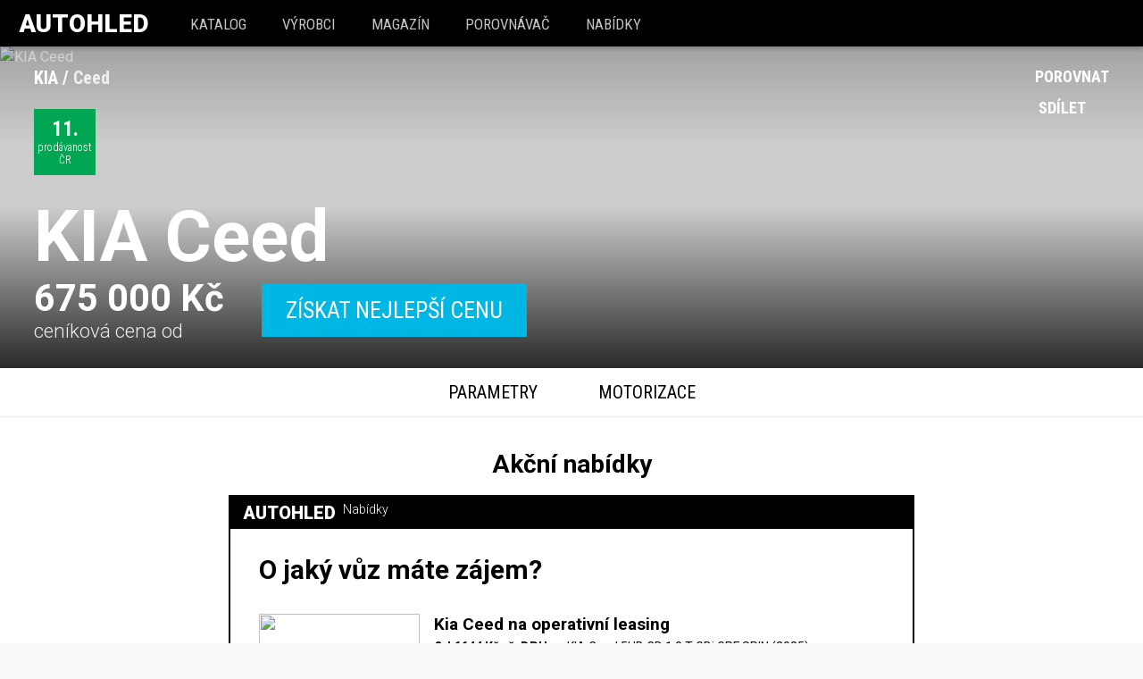

--- FILE ---
content_type: text/html; charset=utf-8
request_url: https://www.autohled.cz/a/kia/ceed
body_size: 41329
content:
<!DOCTYPE html><html lang="cs"><head><script>
      (function(w,d,s,l,i){w[l]=w[l]||[];w[l].push({'gtm.start':
      new Date().getTime(),event:'gtm.js'});var f=d.getElementsByTagName(s)[0],
      j=d.createElement(s),dl=l!='dataLayer'?'&l='+l:'';j.async=true;j.src=
      'https://www.googletagmanager.com/gtm.js?id='+i+dl;f.parentNode.insertBefore(j,f);
      })(window,document,'script','dataLayer','GTM-PMSBGD8');</script><title data-react-helmet="true">KIA Ceed - střední jihokorejský hatchback - recenze, specifikace</title><meta data-react-helmet="true" charset="utf-8"/><meta data-react-helmet="true" name="viewport" content="width=device-width, initial-scale=1, shrink-to-fit=no"/><meta data-react-helmet="true" http-equiv="x-ua-compatible" content="ie=edge"/><meta data-react-helmet="true" name="msapplication-TileColor" content="#2d89ef"/><meta data-react-helmet="true" name="msapplication-TileImage" content="/assets/favicons/mstile-144x144.png"/><meta data-react-helmet="true" name="msapplication-config" content="/assets/favicons/browserconfig.xml"/><meta data-react-helmet="true" name="theme-color" content="#ffffff"/><meta data-react-helmet="true" name="description" content="Aktuální Ceed (2021) na Autohledu. ✅ Motorizace pro 2025 s výkony od 74 do 118kW, včetně srovnání s . ⭐ Recenze i aktuální akce."/><meta data-react-helmet="true" property="og:description" content="Aktuální Ceed (2021) na Autohledu. ✅ Motorizace pro 2025 s výkony od 74 do 118kW, včetně srovnání s . ⭐ Recenze i aktuální akce."/><meta data-react-helmet="true" property="og:image" content="//autohledmagazin.cz/api/fc/img-resizer/?src=https://autohled.eu/media/images/a/kia/ceed/2021/kia-ceed.jpg&amp;width=1080&amp;format=jpg"/><meta data-react-helmet="true" property="og:title" content="KIA Ceed - střední jihokorejský hatchback - recenze, specifikace"/><meta data-react-helmet="true" property="og:type" content="article"/><meta data-react-helmet="true" property="fb:app_id" content="545509158987844"/><meta data-react-helmet="true" property="og:url" content="https://www.autohled.cz/a/kia/ceed"/><link data-react-helmet="true" rel="apple-touch-icon" sizes="57x57" href="/assets/favicons/apple-touch-icon-57x57.png"/><link data-react-helmet="true" rel="apple-touch-icon" sizes="60x60" href="/assets/favicons/apple-touch-icon-60x60.png"/><link data-react-helmet="true" rel="apple-touch-icon" sizes="72x72" href="/assets/favicons/apple-touch-icon-72x72.png"/><link data-react-helmet="true" rel="apple-touch-icon" sizes="76x76" href="/assets/favicons/apple-touch-icon-76x76.png"/><link data-react-helmet="true" rel="apple-touch-icon" sizes="114x114" href="/assets/favicons/apple-touch-icon-114x114.png"/><link data-react-helmet="true" rel="apple-touch-icon" sizes="120x120" href="/assets/favicons/apple-touch-icon-120x120.png"/><link data-react-helmet="true" rel="apple-touch-icon" sizes="144x144" href="/assets/favicons/apple-touch-icon-144x144.png"/><link data-react-helmet="true" rel="apple-touch-icon" sizes="152x152" href="/assets/favicons/apple-touch-icon-152x152.png"/><link data-react-helmet="true" rel="apple-touch-icon" sizes="180x180" href="/assets/favicons/apple-touch-icon-180x180.png"/><link data-react-helmet="true" rel="icon" type="image/png" href="/assets/favicons/favicon-32x32.png" sizes="32x32"/><link data-react-helmet="true" rel="icon" type="image/png" href="/assets/favicons/android-chrome-192x192.png" sizes="192x192"/><link data-react-helmet="true" rel="icon" type="image/png" href="/assets/favicons/favicon-16x16.png" sizes="16x16"/><link data-react-helmet="true" rel="manifest" href="/assets/favicons/manifest.json"/><link data-react-helmet="true" rel="mask-icon" href="/assets/favicons/safari-pinned-tab.svg" color="#5bbad5"/><link data-react-helmet="true" rel="shortcut icon" href="/assets/favicons/favicon.ico"/><meta name="seznam-wmt" content="qwoAlQYZp22TXtKMvqosdI2KfSQ6Erdi"/><link href="/assets/app-918aaca89810fc8607c6.css" rel="stylesheet"/><script>
      (function(i,s,o,g,r,a,m){i['GoogleAnalyticsObject']=r;i[r]=i[r]||function(){
        (i[r].q=i[r].q||[]).push(arguments)},i[r].l=1*new Date();a=s.createElement(o),
        m=s.getElementsByTagName(o)[0];a.async=1;a.src=g;m.parentNode.insertBefore(a,m)
      })(window,document,'script','//www.google-analytics.com/analytics.js','ga');
      ga('create', 'UA-88778443-1', 'auto');</script><span><script>!function(f,b,e,v,n,t,s)
        {if(f.fbq)return;n=f.fbq=function(){n.callMethod?
        n.callMethod.apply(n,arguments):n.queue.push(arguments)};
        if(!f._fbq)f._fbq=n;n.push=n;n.loaded=!0;n.version='2.0';
        n.queue=[];t=b.createElement(e);t.async=!0;
        t.src=v;s=b.getElementsByTagName(e)[0];
        s.parentNode.insertBefore(t,s)}(window,document,'script',
        'https://connect.facebook.net/en_US/fbevents.js');
         fbq('init', '228931967558250');</script><noscript><img height="1" width="1" src="https://www.facebook.com/tr?id=228931967558250&amp;ev=PageView&amp;noscript=1"/></noscript></span><script>
    (function(h,o,t,j,a,r){
        h.hj=h.hj||function(){(h.hj.q=h.hj.q||[]).push(arguments)};
        h._hjSettings={hjid:1137711,hjsv:6};
        a=o.getElementsByTagName('head')[0];
        r=o.createElement('script');r.async=1;
        r.src=t+h._hjSettings.hjid+j+h._hjSettings.hjsv;
        a.appendChild(r);
    })(window,document,'https://static.hotjar.com/c/hotjar-','.js?sv=');</script><script async="" src="https://pagead2.googlesyndication.com/pagead/js/adsbygoogle.js"></script><script>
        if (typeof window !== 'undefined' && window.location.hostname === 'cdn.autohled.cz') {
          window.location.href = window.location.href.replace('cdn.autohled.cz', 'www.autohled.cz')
        }
      </script></head><body><noscript><iframe src="https://www.googletagmanager.com/ns.html?id=GTM-PMSBGD8" height="0" width="0" style="display:none;visibility:hidden;"></iframe></noscript><div><div id="app"><div data-reactroot="" data-reactid="1" data-react-checksum="-2131289098"><!-- react-empty: 2 --><div data-reactid="3"><header class="header" data-reactid="4"><div class="inner" data-reactid="5"><a href="/" style="box-sizing:border-box;" class="logo" data-reactid="6">Autohled</a><nav class="main-nav " data-reactid="7"><div class="mobile-trigger" data-reactid="8"><!-- react-text: 9 -->MENU <!-- /react-text --><div class="fa fa-bars" data-reactid="10"></div><div class="fa fa-close" data-reactid="11"></div></div><ul data-reactid="12"><li data-reactid="13"><a href="/vozidla" style="box-sizing:border-box;" class="" data-reactid="14">katalog</a></li><li data-reactid="15"><a href="/vyrobci" style="box-sizing:border-box;" class="" data-reactid="16">Výrobci</a></li><li data-reactid="17"><a href="/magazin" style="box-sizing:border-box;" class="" data-reactid="18">Magazín</a></li><li data-reactid="19"><a href="/porovnavac" style="box-sizing:border-box;" class="" data-reactid="20"><!-- react-text: 21 -->Porovnávač <!-- /react-text --><!-- react-text: 22 --><!-- /react-text --></a></li><li data-reactid="23"><a href="https://auta.autohled.cz/" data-reactid="24">Nabídky</a></li></ul></nav></div></header></div><div class="site-wrapper" data-reactid="25"><!-- react-empty: 26 --><!-- react-empty: 27 --><!-- react-empty: 28 --><!-- react-empty: 29 --><!-- react-empty: 30 --><!-- react-empty: 31 --><!-- react-empty: 32 --><!-- react-empty: 33 --><!-- react-empty: 34 --><!-- react-empty: 35 --><!-- react-empty: 36 --><!-- react-empty: 37 --><div data-reactid="38"><div class="car-detail" data-reactid="39"><div class="restValid" data-reactid="40"><div itemscope="" itemtype="http://schema.org/Car" data-reactid="41"><!-- react-empty: 42 --><!-- react-empty: 43 --><noscript data-reactid="44"></noscript><div class="subheader-huge" data-reactid="45"><div class="main-image" data-reactid="46"><div class="actual-image-wrapper" data-reactid="47"><img class="actual-image" srcset="
                           //autohledmagazin.cz/api/fc/img-resizer/?src=https://autohled.eu/media/images/a/kia/ceed/2021/kia-ceed.jpg&amp;width=3840&amp;format=jpg 3840w,
                           //autohledmagazin.cz/api/fc/img-resizer/?src=https://autohled.eu/media/images/a/kia/ceed/2021/kia-ceed.jpg&amp;width=1920&amp;format=jpg 1920w,
                           //autohledmagazin.cz/api/fc/img-resizer/?src=https://autohled.eu/media/images/a/kia/ceed/2021/kia-ceed.jpg&amp;width=1080&amp;format=jpg 1080w,
                           //autohledmagazin.cz/api/fc/img-resizer/?src=https://autohled.eu/media/images/a/kia/ceed/2021/kia-ceed.jpg&amp;width=720&amp;format=jpg 720w,
                           //autohledmagazin.cz/api/fc/img-resizer/?src=https://autohled.eu/media/images/a/kia/ceed/2021/kia-ceed.jpg&amp;width=480&amp;format=jpg 480w,
                           " sizes="100vw" src="//autohledmagazin.cz/api/fc/img-resizer/?src=https://autohled.eu/media/images/a/kia/ceed/2021/kia-ceed.jpg&amp;width=1080&amp;format=jpg" alt="KIA Ceed" data-reactid="48"/></div><img style="display:none;" itemprop="image" src="//autohledmagazin.cz/api/fc/img-resizer/?src=https://autohled.eu/media/images/a/kia/ceed/2021/kia-ceed.jpg&amp;width=1080&amp;format=jpg" alt="KIA Ceed" data-reactid="49"/><div class="overlay overlay-bottom" data-reactid="50"><div class="breadcrumbs" data-reactid="51"><ul itemscope="" itemtype="http://schema.org/BreadcrumbList" data-reactid="52"><li itemprop="itemListElement" itemscope="" itemtype="http://schema.org/ListItem" data-reactid="53"><a href="/v/kia" style="box-sizing:border-box;" class="" itemprop="item" data-reactid="54"><span itemprop="name" data-reactid="55">KIA</span><meta itemprop="position" content="1" data-reactid="56"/></a></li><li itemprop="itemListElement" itemscope="" itemtype="http://schema.org/ListItem" data-reactid="57"><a href="/a/kia/ceed" style="box-sizing:border-box;" class="active" itemprop="item" data-reactid="58"><span itemprop="name" data-reactid="59">Ceed</span><meta itemprop="position" content="2" data-reactid="60"/></a></li></ul></div><div class="stats" data-reactid="61"><a href="/z/nejprodavanejsi-auta" style="box-sizing:border-box;" class="stat sales-stat" data-reactid="62"><div class="rank" data-reactid="63"><!-- react-text: 64 -->11<!-- /react-text --><!-- react-text: 65 -->.<!-- /react-text --></div><div class="label" data-reactid="66"><!-- react-text: 67 -->prodávanost<!-- /react-text --><br data-reactid="68"/><!-- react-text: 69 -->ČR<!-- /react-text --></div></a><!-- react-text: 70 --><!-- /react-text --></div><div class="actions" data-reactid="71"><div class="compare action" data-reactid="72"><div class="fa fa-plus" data-reactid="73"></div><!-- react-text: 74 --> Porovnat<!-- /react-text --></div><a target="_blank" href="//www.facebook.com/sharer/sharer.php?u=https://www.autohled.cz/a/kia/ceed" class="share action" data-reactid="75"><span class="fa fa-facebook" data-reactid="76"></span><!-- react-text: 77 --> Sdílet<!-- /react-text --></a></div><div class="car-basic-info" data-reactid="78"><div class="name-wrapper" data-reactid="79"><h1 itemprop="name" class="name" data-reactid="80"><a href="/v/kia" style="box-sizing:border-box;" class="manufacturer" data-reactid="81">KIA</a><!-- react-text: 82 --> <!-- /react-text --><div class="model" data-reactid="83"><!-- react-text: 84 --> <!-- /react-text --><!-- react-text: 85 -->Ceed<!-- /react-text --></div></h1></div><div class="price-wrapper" data-reactid="86"><div class="price-inner" data-reactid="87"><div itemprop="offers" itemscope="" itemtype="http://schema.org/Offer" class="price" data-reactid="88"><span data-reactid="89"><span itemprop="price" content="675000" data-reactid="90"><span data-reactid="91">675 000 Kč</span></span><meta itemprop="priceCurrency" content="CZK" data-reactid="92"/></span></div><div class="description" data-reactid="93">ceníková cena od</div></div><div class="paid-actions" data-reactid="94"><a href="/poptavka/kia/ceed" style="box-sizing:border-box;" class="btn btn-primary" data-reactid="95">Získat nejlepší cenu</a></div></div></div></div></div></div><div class="paid-actions paid-actions-mobile" data-reactid="96"><a href="/poptavka/kia/ceed" style="box-sizing:border-box;" class="btn btn-primary" data-reactid="97">Získat nejlepší cenu</a></div><div class="car-detail-tabs " data-reactid="98"><div class="title" data-reactid="99"><a class="model" href="#app" data-reactid="100"><!-- react-text: 101 -->KIA<!-- /react-text --><!-- react-text: 102 --> <!-- /react-text --><!-- react-text: 103 -->Ceed<!-- /react-text --></a><a class="tech" href="#motorizace" data-reactid="104"><!-- react-text: 105 -->Vybrat motorizaci <!-- /react-text --><div class="fa fa-exchange" data-reactid="106"></div></a></div><a href="/poptavka/kia/ceed" style="box-sizing:border-box;" class="btn btn-primary get-better-price" data-reactid="107">Získat nejlepší cenu</a><ul data-reactid="108"><li data-reactid="109"><a class="tab-link" href="#parametry" data-reactid="110">Parametry</a></li><li data-reactid="111"><a class="tab-link" href="#motorizace" data-reactid="112">Motorizace</a></li><!-- react-text: 113 --><!-- /react-text --></ul></div><span style="font-size:0;" data-reactid="114"></span><div class="main-content" data-reactid="115"><div class="banner hidden" data-reactid="116"><div class="thumb" style="background-image://autohledmagazin.cz/api/fc/img-resizer/?src=https://autohled.eu/media/images/a/kia/ceed/2021/kia-ceed.jpg&amp;width=1080&amp;format=jpg;" data-reactid="117"></div><div class="title hidden" data-reactid="118"><!-- react-text: 119 -->KIA<!-- /react-text --><!-- react-text: 120 --> <!-- /react-text --><!-- react-text: 121 -->Ceed<!-- /react-text --></div><div class="content" data-reactid="122"><div class="description" data-reactid="123"><!-- react-text: 124 -->KIA<!-- /react-text --><!-- react-text: 125 --> <!-- /react-text --><!-- react-text: 126 -->Ceed<!-- /react-text --></div><div class="btn btn-tiny" data-reactid="127">Získat nejlepší cenu</div></div></div><div class="banner banner-brand hidden" data-reactid="128"><div class="title" data-reactid="129">AUTOHLED</div><div class="content" data-reactid="130"><div class="description" data-reactid="131">Porovnávač nových aut</div><div class="btn btn-outline btn-small btn-inverse" data-reactid="132">ZOBRAZIT VOZIDLA</div></div></div><div class="" id="recenze" data-reactid="133"><div class="main-article-teaser" data-reactid="134"><div class="container text-container" data-reactid="135"></div></div><div class="offers-iframe-wrapper padded white" data-reactid="136"><h2 data-reactid="137">Akční nabídky</h2><iframe src="https://autohled-widgets-five.vercel.app/kia/ceed" frameborder="0" scrolling="no" data-reactid="138"></iframe></div><section data-reactid="139"><div class="review-inner container text-container" data-reactid="140"><div class="model-text" data-reactid="141"><h2>KIA Ceed - popis vozu</h2><p>Jihokorejská automobilka Kia nabízí celkem 17 modelů, namátkově třeba  Picanto, Rio, Ceed, Ceed GT nebo Sorento. Ceed patří s <a href='/a/kia/ceed/t/parametry/delka'>délkou</a> 4.315 metru k těm menším, <a href='/a/kia/ceed/t/parametry/sirka'>šířka</a> je pak 2.055m, <a href='/a/kia/ceed/t/parametry/vyska'>výška</a> 1.447 m.  Hodnoty průměrného hatchbacku jsou pak 4.2m na délku, 1.98m na šířku a 1.47m na výšku. Jak už bylo naznačeno, karoserií se řadí do kategorie “hatchback”, tedy automobilů kde je prostor pro cestující a pro zavazadla spojený, tj. zadní dveře poskytují přístup do zavazadelníku. V zásadě se tvarem neliší od vozů combi, liší se hlavně velikostí zavazadelníku a absencí třetí řady oken. Vozy kombi jsou tak praktičtější, hatchbacky zase vynikají v kompaktnosti a jsou vhodnější do města. Porovnat parametry můžete s vlastnostmi dalších hatchbacků, jako jsou <a href="/porovnavac?cars=kia-ceed&cars=hyundai-i30">Hyundai i30</a>, <a href="/porovnavac?cars=kia-ceed&cars=skoda-scala">Škoda Scala</a>, <a href="/porovnavac?cars=kia-ceed&cars=seat-leon">SEAT Leon</a>, <a href="/porovnavac?cars=kia-ceed&cars=fiat-tipo-hatchback">Fiat Tipo Hatchback</a>, <a href="/porovnavac?cars=kia-ceed&cars=renault-megane">Renault Mégane</a>, <a href="/porovnavac?cars=kia-ceed&cars=opel-astra">Opel Astra</a>, <a href="/porovnavac?cars=kia-ceed&cars=volkswagen-golf">Volkswagen Golf</a>, <a href="/porovnavac?cars=kia-ceed&cars=citroen-c4">CITROËN C4</a> nebo <a href="/porovnavac?cars=kia-ceed&cars=peugeot-308">Peugeot 308</a>. </p><p>Ceed se vyrábí v šesti různých motorizacích.Pokud preferujete benzínové motory, z nabízených motorizací budete nadšeni - Ceed je totiž dostupný pouze s agregáty spalující benzín. Ke koupi jsou ve výkonech 99, 118 nebo 158 koní. Nejostřejší z nich (1.5 T-GDI GPF 160k / 118kW) dosahuje maximální rychlosti 210km/h a na stovku se dostane na 8.4 sekundy.</p><p>Dostupná je verze s sedmistupňovou automatickou převodovkou 1.5 T-GDI GPF 160k / 118kW ve spojení s výbavou Comfort. Za automatickou převodovku oproti běžné manuální šestistupňové spojené se stejným benzínovým agregátem připlatíte 50 tisíc. Ceed se momentálně vyrábí pouze ve variantě s pohonem předních kol, pokud požadujete pohon všech kol, je třeba se poohédnout jinde - v podobné cenové relaci například japonská automobilka Suzuki nabízí Ignis s motorem 1.2 Dualjet Hybrid 4x4 za 445900 Kč.</p><h3>Ceed - financování a leasing</h3><p>Pokud by vás zajímalo financování úvěrem, při současných podmínkách byste za základní verzi  platili 8799Kč měsíčně s dobou splácení 5 let a úrokem 7.9%, navýšení by tedy bylo přibližně 92960 Kč. Neméně zajímavou variantou financování vozu Kia Ceed pak bude <strong>operativní leasing</strong>, a to zejména ve variantě full-service, kde s vozem nejsou spojené žádné další náklady na provoz kromě paliva. Operativní leasing Kia Finance v sobě zahrnuje i havarijní pojištění , silniční daň, povolený nájezd km (nejčastěji 10-30 tisíc ročně) a ve fullservice variantě také pneumatiky a servis.Nechte si spočítat <a href="/a/kia/ceed/operativni-leasing">nabídku operativního leasingu</a> přesně podle vašich představ.</p><p>U hatchbacku je často pro zákazníky důležitý i <a href='/a/kia/ceed/t/parametry/kufr'>objem kufru</a>. Kia Ceed disponuje objemem 395 litrů, resp. 1291 litrů při sklopených zadních sedadlech. Za stejnou nebo nižší cenu toho nejvíce uvezete v těchto vozech: Hyundai Tucson (577 litrů), Škoda Fabia Combi Tour (530 litrů), MG ZS (448 litrů), SsangYong Tivoli (395 litrů) nebo Renault Clio (340 litrů)</p></div><div class="faq" data-reactid="142"><h2 data-reactid="143">FAQ</h2><ul data-reactid="144"><li data-reactid="145"><a href="/a/kia/ceed/rozmery" style="box-sizing:border-box;" class="" data-reactid="146">FAQ: Rozměry KIA Ceed</a></li><li data-reactid="147"><a href="/a/kia/ceed/cena" style="box-sizing:border-box;" class="" data-reactid="148">FAQ: Cena KIA Ceed 2025</a></li><li data-reactid="149"><a href="/a/kia/ceed/hmotnost" style="box-sizing:border-box;" class="" data-reactid="150">FAQ: Váha KIA Ceed </a></li><li data-reactid="151"><a href="/a/kia/ceed/tazne-zarizeni-hmotnost-privesu" style="box-sizing:border-box;" class="" data-reactid="152">FAQ: Tažné zařízení a hmotnost přívěsu - KIA Ceed </a></li><li data-reactid="153"><a href="/a/kia/ceed/spotreba" style="box-sizing:border-box;" class="" data-reactid="154">FAQ: Spotřeba KIA Ceed </a></li><li data-reactid="155"><a href="/a/kia/ceed/skladove-vozy" style="box-sizing:border-box;" class="" data-reactid="156">FAQ: Skladové vozy KIA Ceed </a></li><li data-reactid="157"><a href="/a/kia/ceed/motory" style="box-sizing:border-box;" class="" data-reactid="158">FAQ: Motory - KIA Ceed 2025</a></li><li data-reactid="159"><a href="/a/kia/ceed/povinne-ruceni" style="box-sizing:border-box;" class="" data-reactid="160">FAQ: Povinné ručení - KIA Ceed (odhad ceny)</a></li><li data-reactid="161"><a href="/a/kia/ceed/havarijni-pojisteni" style="box-sizing:border-box;" class="" data-reactid="162">FAQ: Havarijní pojištění - KIA Ceed (odhad ceny)</a></li><li data-reactid="163"><a href="/a/kia/ceed/financovani" style="box-sizing:border-box;" class="" data-reactid="164">FAQ: Financování - KIA Ceed</a></li><li data-reactid="165"><a href="/a/kia/ceed/vin" style="box-sizing:border-box;" class="" data-reactid="166">FAQ: Ověření VIN - KIA Ceed - výbava, kilometry, nehody, odcizení</a></li><li data-reactid="167"><a href="/p/kia/ceed/pneumatiky" style="box-sizing:border-box;" class="" data-reactid="168">Pneumatiky</a></li></ul></div></div></section></div><section id="parametry" class="tech-specs" data-reactid="169"><div class="tech-specs-table" data-reactid="170"><meta itemprop="name" content="KIA Ceed Kia Ceed 1.0 T-GDI " data-reactid="171"/><div class=" block" data-reactid="172"><div class="container" data-reactid="173"><h2 class="block-heading" data-reactid="174">Technické parametry</h2><div class="tech-group" data-reactid="175"><h3 data-reactid="176"><div class="inner" data-reactid="177">Motor</div></h3><table class="table" data-reactid="178"><tbody data-reactid="179"><tr data-reactid="180"><td data-reactid="181">Palivo</td><td data-reactid="182"><span data-reactid="183"><a href="/f/benzinova-auta" class="fuel-type gasoline" data-reactid="184"><span data-reactid="185">benzín</span></a></span></td></tr><tr data-reactid="186"><td data-reactid="187">Převodovka</td><td data-reactid="188"><span data-reactid="189"><!-- react-text: 190 -->a<!-- /react-text --><!-- react-text: 191 -->, <!-- /react-text --><!-- react-text: 192 --> <!-- /react-text --></span><span data-reactid="193"><!-- react-text: 194 -->m<!-- /react-text --><!-- react-text: 195 --><!-- /react-text --><!-- react-text: 196 --> <!-- /react-text --></span></td></tr><tr data-reactid="197"><td data-reactid="198">Poháněná náprava</td><td data-reactid="199">FWD</td></tr><tr data-reactid="200"><td data-reactid="201">Výkon</td><td data-reactid="202"><!-- react-text: 203 -->74<!-- /react-text --><!-- react-text: 204 --> kW - <!-- /react-text --><!-- react-text: 205 -->103<!-- /react-text --><!-- react-text: 206 --> kW<!-- /react-text --></td></tr><tr data-reactid="207"><td data-reactid="208">Maximální rychlost</td><td data-reactid="209"><!-- react-text: 210 -->178<!-- /react-text --><!-- react-text: 211 --> - <!-- /react-text --><!-- react-text: 212 -->197<!-- /react-text --><!-- react-text: 213 --> Km/h<!-- /react-text --></td></tr><tr data-reactid="214"><td data-reactid="215">Zrychlení na 100 Km/h</td><td data-reactid="216"><!-- react-text: 217 -->9<!-- /react-text --><!-- react-text: 218 --> - <!-- /react-text --><!-- react-text: 219 -->13<!-- /react-text --><!-- react-text: 220 --> s<!-- /react-text --></td></tr></tbody></table></div><div class="tech-group" data-reactid="221"><h3 data-reactid="222"><div class="inner" data-reactid="223">Model</div></h3><table class="table" data-reactid="224"><tbody data-reactid="225"><tr data-reactid="226"><td data-reactid="227">Série</td><td data-reactid="228">Ceed (CD) (od 10/21)</td></tr><tr data-reactid="229"><td data-reactid="230">Začátek výroby</td><td data-reactid="231">10/21</td></tr><tr data-reactid="232"><td data-reactid="233">Začátek výroby modelu</td><td data-reactid="234">05/24</td></tr><tr data-reactid="235"><td data-reactid="236">Třída vozidla</td><td data-reactid="237">Nižší střední třída</td></tr><tr data-reactid="238"><td data-reactid="239">Interní označení výrobce</td><td data-reactid="240">-</td></tr></tbody></table></div><div class="tech-group" data-reactid="241"><h3 data-reactid="242"><div class="inner" data-reactid="243">Rozměry</div></h3><table class="table" data-reactid="244"><tbody data-reactid="245"><tr data-reactid="246"><td data-reactid="247"><a href="/a/kia/ceed/t/parametry/vyska" class="" data-reactid="248">Výška</a></td><td data-reactid="249"><span itemprop="height" itemscope="" itemtype="http://schema.org/QuantitativeValue" data-reactid="250"><span itemprop="value" data-reactid="251">1447</span><!-- react-text: 252 -->mm<!-- /react-text --><meta itemprop="unitCode" content="MMT" data-reactid="253"/></span></td></tr><tr data-reactid="254"><td data-reactid="255"><a href="/a/kia/ceed/t/parametry/sirka" class="" data-reactid="256">Šířka</a></td><td data-reactid="257"><span itemprop="width" itemscope="" itemtype="http://schema.org/QuantitativeValue" data-reactid="258"><span itemprop="value" data-reactid="259">1800</span><!-- react-text: 260 -->mm<!-- /react-text --><meta itemprop="unitCode" content="MMT" data-reactid="261"/></span></td></tr><tr data-reactid="262"><td data-reactid="263"><a href="/a/kia/ceed/t/parametry/delka" class="" data-reactid="264">Délka</a></td><td data-reactid="265"><span itemprop="depth" itemscope="" itemtype="http://schema.org/QuantitativeValue" data-reactid="266"><span itemprop="value" data-reactid="267">4315</span><!-- react-text: 268 -->mm<!-- /react-text --><meta itemprop="unitCode" content="MMT" data-reactid="269"/></span></td></tr><tr data-reactid="270"><td data-reactid="271"><a href="/a/kia/ceed/t/parametry/rozvor" class="" data-reactid="272">Rozvor</a></td><td data-reactid="273"><span itemprop="wheelbase" itemscope="" itemtype="http://schema.org/QuantitativeValue" data-reactid="274"><span itemprop="value" data-reactid="275">2650</span><!-- react-text: 276 --> <!-- /react-text --><meta itemprop="unitCode" content="MMT" data-reactid="277"/><!-- react-text: 278 --> mm<!-- /react-text --></span></td></tr><tr data-reactid="279"><td data-reactid="280"><a href="/a/kia/ceed/t/parametry/kufr" class="" data-reactid="281">Objem kufru</a></td><td data-reactid="282"><span itemprop="cargoVolume" itemscope="" itemtype="http://schema.org/QuantitativeValue" data-reactid="283"><!-- react-text: 284 -->395<!-- /react-text --><meta itemprop="unitCode" content="LTR" data-reactid="285"/><!-- react-text: 286 --> / <!-- /react-text --><!-- react-text: 287 -->-<!-- /react-text --><!-- react-text: 288 --> l <!-- /react-text --></span></td></tr><tr data-reactid="289"><td data-reactid="290">Hmotnost</td><td data-reactid="291"><span itemprop="weight" itemscope="" itemtype="http://schema.org/QuantitativeValue" data-reactid="292"><span itemprop="value" data-reactid="293">1298</span><meta itemprop="unitCode" content="KGM" data-reactid="294"/></span><span data-reactid="295"><!-- react-text: 296 --> - <!-- /react-text --><!-- react-text: 297 -->1372<!-- /react-text --><!-- react-text: 298 -->/<!-- /react-text --><br data-reactid="299"/><!-- react-text: 300 -->1780<!-- /react-text --><!-- react-text: 301 --> - <!-- /react-text --><!-- react-text: 302 -->1850<!-- /react-text --><!-- react-text: 303 --> Kg<!-- /react-text --></span></td></tr><tr data-reactid="304"><td data-reactid="305"><a href="/a/kia/ceed/t/parametry/polomer-otaceni" class="" data-reactid="306">Poloměr otáčení</a></td><td data-reactid="307">10</td></tr><tr data-reactid="308"><td data-reactid="309"><a href="/a/kia/ceed/t/parametry/svetla-vyska" class="" data-reactid="310">Světlá výška</a></td><td data-reactid="311">-</td></tr></tbody></table></div><div class="tech-group" data-reactid="312"><h3 data-reactid="313"><div class="inner" data-reactid="314">Spotřeba</div></h3><table class="table" data-reactid="315"><tbody data-reactid="316"><tr data-reactid="317"><td data-reactid="318">Kombinovaná</td><td data-reactid="319"><!-- react-text: 320 -->  <!-- /react-text --><span itemprop="fuelConsumption" itemscope="" itemtype="http://schema.org/QuantitativeValue" data-reactid="321"><!-- react-text: 322 -->6<!-- /react-text --><!-- react-text: 323 --> - <!-- /react-text --><!-- react-text: 324 -->6<!-- /react-text --><span itemprop="unitText" data-reactid="325">l/100km</span></span><!-- react-text: 326 --> <!-- /react-text --></td></tr><tr data-reactid="327"><td data-reactid="328">Ve městě</td><td data-reactid="329"><!-- react-text: 330 -->6<!-- /react-text --><!-- react-text: 331 --> - <!-- /react-text --><!-- react-text: 332 -->8<!-- /react-text --><!-- react-text: 333 --> l/100km<!-- /react-text --></td></tr><tr data-reactid="334"><td data-reactid="335">Mimo město</td><td data-reactid="336"><!-- react-text: 337 -->5<!-- /react-text --><!-- react-text: 338 --> - <!-- /react-text --><!-- react-text: 339 -->6<!-- /react-text --><!-- react-text: 340 --> l/100km<!-- /react-text --></td></tr><tr data-reactid="341"><td data-reactid="342">Emisní norma</td><td data-reactid="343">Euro 6e</td></tr><tr data-reactid="344"><td data-reactid="345"><!-- react-text: 346 -->CO<!-- /react-text --><sub data-reactid="347">2</sub></td><td data-reactid="348"><!-- react-text: 349 -->146<!-- /react-text --><!-- react-text: 350 --> g/km<!-- /react-text --></td></tr></tbody></table></div><div class="tech-group" data-reactid="351"><h3 data-reactid="352"><div class="inner" data-reactid="353">Karoserie</div></h3><table class="table" data-reactid="354"><tbody data-reactid="355"><tr data-reactid="356"><td data-reactid="357">typ</td><td data-reactid="358"><span itemprop="bodyType" data-reactid="359"><!-- react-text: 360 -->hatchback<!-- /react-text --></span></td></tr><tr data-reactid="361"><td data-reactid="362">Počet míst</td><td data-reactid="363"><span itemprop="seatingCapacity" data-reactid="364">5</span></td></tr><tr data-reactid="365"><td data-reactid="366">Počet dveří</td><td data-reactid="367"><span itemprop="numberOfDoors" data-reactid="368">5</span></td></tr><tr data-reactid="369"><td data-reactid="370">Zatížení střechy</td><td data-reactid="371">80</td></tr><tr data-reactid="372"><td data-reactid="373">Přední brzdy</td><td data-reactid="374">Kotoučová</td></tr><tr data-reactid="375"><td data-reactid="376">Zadní brzdy</td><td data-reactid="377">Kotoučová</td></tr><tr data-reactid="378"><td data-reactid="379">Přední odpružení</td><td data-reactid="380">Vinutá pružina</td></tr><tr data-reactid="381"><td data-reactid="382">Zadní odpružení</td><td data-reactid="383">Vinutá pružina</td></tr></tbody></table></div><div class="tech-group" data-reactid="384"><h3 data-reactid="385"><div class="inner" data-reactid="386">Asistenční systémy</div></h3><table class="table" data-reactid="387"><tbody data-reactid="388"><tr data-reactid="389"><td data-reactid="390">Adaptivní brzdová světla</td><td data-reactid="391">Blikající světlo brzdové</td></tr><tr data-reactid="392"><td data-reactid="393">Systém nouzového brzdění</td><td data-reactid="394">-</td></tr><tr data-reactid="395"><td data-reactid="396">Parkovací senzory</td><td data-reactid="397">hinten mit Rückfahrkamera</td></tr><tr data-reactid="398"><td data-reactid="399">Kontrola trakce</td><td data-reactid="400">Elektronická kontrola stability</td></tr><tr data-reactid="401"><td data-reactid="402">Typ monitorování tlaku v pneumatikách</td><td data-reactid="403">přímé měření (senzor)</td></tr><tr data-reactid="404"><td data-reactid="405">Navigační systém</td><td data-reactid="406">Barevný displej (dotyková obrazovka)</td></tr></tbody></table></div><div class="tech-group" data-reactid="407"><h3 data-reactid="408"><div class="inner" data-reactid="409">Cena</div></h3><table class="table" data-reactid="410"><tbody data-reactid="411"><tr data-reactid="412"><td data-reactid="413">Cena</td><td data-reactid="414"><span data-reactid="415">675 000 Kč</span><!-- react-text: 416 --> - <!-- /react-text --><br data-reactid="417"/><span data-reactid="418">747 000 Kč</span></td></tr><tr data-reactid="419"><td data-reactid="420">Minimální výbava</td><td data-reactid="421"></td></tr></tbody></table></div><div class="tech-group" data-reactid="422"><h3 data-reactid="423"><div class="inner" data-reactid="424">Přívěs</div></h3><table class="table" data-reactid="425"><tbody data-reactid="426"><tr data-reactid="427"><td data-reactid="428">Brzděný</td><td data-reactid="429"><span itemprop="trailerWeight" data-reactid="430"><!-- react-text: 431 -->710<!-- /react-text --><!-- react-text: 432 --> - <!-- /react-text --><!-- react-text: 433 -->1210<!-- /react-text --><meta itemprop="unitCode" content="KGM" data-reactid="434"/><!-- react-text: 435 --> kg<!-- /react-text --></span></td></tr><tr data-reactid="436"><td data-reactid="437">Nebrzděný</td><td data-reactid="438"><!-- react-text: 439 -->310<!-- /react-text --><!-- react-text: 440 --> - <!-- /react-text --><!-- react-text: 441 -->610<!-- /react-text --><!-- react-text: 442 --> kg<!-- /react-text --></td></tr></tbody></table></div></div><div style="display:none;" class="accessories" data-reactid="443"><h3 data-reactid="444">Kompatibilní příslušenství</h3><ul class="accessories-list" data-reactid="445"><li class="accessories-item" data-reactid="446"><a href="#" data-reactid="447"><span class="inner" data-reactid="448">Pneumatiky</span></a></li><li class="accessories-item" data-reactid="449"><a href="#" data-reactid="450"><span class="inner" data-reactid="451">Disky</span></a></li><li class="accessories-item" data-reactid="452"><a href="#" data-reactid="453"><span class="inner" data-reactid="454">Oleje</span></a></li><li class="accessories-item" data-reactid="455"><a href="#" data-reactid="456"><span class="inner" data-reactid="457">Baterie</span></a></li><li class="accessories-item" data-reactid="458"><a href="#" data-reactid="459"><span class="inner" data-reactid="460">Náhradní díly</span></a></li></ul></div></div></div></section><!-- react-empty: 461 --><!-- react-text: 462 --><!-- /react-text --><section id="motorizace" class="engines block" data-reactid="463"><h2 data-reactid="464">Motorizace</h2><div class="container" data-reactid="465"><div class="engine-listing" data-reactid="466"><div data-reactid="467"><!-- react-text: 468 --><!-- /react-text --><div class="engine-box " data-reactid="469"><div class="engine-name" data-reactid="470">Kia Ceed 1.0 T-GDI </div><table data-reactid="471"><tbody data-reactid="472"><tr data-reactid="473"><td data-reactid="474">Palivo</td><td data-reactid="475"><span class="fuel-type gasoline" data-reactid="476"><span data-reactid="477">benzín</span></span></td></tr><tr data-reactid="478"><td data-reactid="479">Převodovka</td><td data-reactid="480"><!-- react-text: 481 -->manuál<!-- /react-text --><!-- react-text: 482 --> (<!-- /react-text --><!-- react-text: 483 -->6<!-- /react-text --><!-- react-text: 484 -->)<!-- /react-text --></td></tr><tr data-reactid="485"><td data-reactid="486">Pohon</td><td data-reactid="487">FWD</td></tr><tr data-reactid="488"><td data-reactid="489">Objem</td><td data-reactid="490"><!-- react-text: 491 -->1<!-- /react-text --><!-- react-text: 492 --> l<!-- /react-text --></td></tr><tr data-reactid="493"><td data-reactid="494">Max. rychlost</td><td data-reactid="495"><!-- react-text: 496 -->178<!-- /react-text --><!-- react-text: 497 --> km/h<!-- /react-text --></td></tr><tr data-reactid="498"><td data-reactid="499">Zrychlení</td><td data-reactid="500"><!-- react-text: 501 -->13<!-- /react-text --><!-- react-text: 502 --> s<!-- /react-text --></td></tr><tr data-reactid="503"><td data-reactid="504">Výkon</td><td data-reactid="505"><!-- react-text: 506 -->74<!-- /react-text --><!-- react-text: 507 --> kW<!-- /react-text --></td></tr><tr data-reactid="508"><td data-reactid="509">Točivý moment</td><td data-reactid="510"><!-- react-text: 511 -->0<!-- /react-text --><!-- react-text: 512 --> Nm<!-- /react-text --></td></tr><tr data-reactid="513"><td data-reactid="514">Maximální otáčky</td><td data-reactid="515"><!-- react-text: 516 -->6000<!-- /react-text --><!-- react-text: 517 --> RPM<!-- /react-text --></td></tr><tr data-reactid="518"><td data-reactid="519">Spotřeba</td><td data-reactid="520"><!-- react-text: 521 -->6<!-- /react-text --><!-- react-text: 522 --> l<!-- /react-text --></td></tr><tr data-reactid="523"><td data-reactid="524">Velikost nádrže</td><td data-reactid="525"><!-- react-text: 526 -->50<!-- /react-text --><!-- react-text: 527 --> l<!-- /react-text --></td></tr><tr data-reactid="528"><td data-reactid="529"><!-- react-text: 530 -->CO<!-- /react-text --><sub data-reactid="531">2</sub></td><td data-reactid="532"><!-- react-text: 533 -->146<!-- /react-text --><!-- react-text: 534 --> g/km<!-- /react-text --></td></tr><tr data-reactid="535"><td data-reactid="536">Emisní norma</td><td data-reactid="537">Euro 6e</td></tr><tr data-reactid="538"><td data-reactid="539">Nejnižší výbava</td><td data-reactid="540"></td></tr><tr data-reactid="541"><td data-reactid="542">Cena</td><td class="price" data-reactid="543"><span data-reactid="544"><!-- react-text: 545 -->od <!-- /react-text --><span data-reactid="546">675 000 Kč</span></span></td></tr></tbody></table><a href="/a/kia/ceed/kia-ceed-1-0-t-gdi/3707923" class="btn btn-small btn-outline" data-reactid="547">Zobrazit motorizaci</a><div class="btn btn-outline btn-compare" data-reactid="548"><div title="přidat do porovnávače" class="add-to-comparator-action-small" data-reactid="549"><div class="fa fa-plus" data-reactid="550"></div></div></div></div><div class="engine-box " data-reactid="551"><div class="engine-name" data-reactid="552">Kia Ceed 1.5 T-GDI </div><table data-reactid="553"><tbody data-reactid="554"><tr data-reactid="555"><td data-reactid="556">Palivo</td><td data-reactid="557"><span class="fuel-type gasoline" data-reactid="558"><span data-reactid="559">benzín</span></span></td></tr><tr data-reactid="560"><td data-reactid="561">Převodovka</td><td data-reactid="562"><!-- react-text: 563 -->manuál<!-- /react-text --><!-- react-text: 564 --> (<!-- /react-text --><!-- react-text: 565 -->6<!-- /react-text --><!-- react-text: 566 -->)<!-- /react-text --></td></tr><tr data-reactid="567"><td data-reactid="568">Pohon</td><td data-reactid="569">FWD</td></tr><tr data-reactid="570"><td data-reactid="571">Objem</td><td data-reactid="572"><!-- react-text: 573 -->1.5<!-- /react-text --><!-- react-text: 574 --> l<!-- /react-text --></td></tr><tr data-reactid="575"><td data-reactid="576">Max. rychlost</td><td data-reactid="577"><!-- react-text: 578 -->197<!-- /react-text --><!-- react-text: 579 --> km/h<!-- /react-text --></td></tr><tr data-reactid="580"><td data-reactid="581">Zrychlení</td><td data-reactid="582"><!-- react-text: 583 -->9<!-- /react-text --><!-- react-text: 584 --> s<!-- /react-text --></td></tr><tr data-reactid="585"><td data-reactid="586">Výkon</td><td data-reactid="587"><!-- react-text: 588 -->103<!-- /react-text --><!-- react-text: 589 --> kW<!-- /react-text --></td></tr><tr data-reactid="590"><td data-reactid="591">Točivý moment</td><td data-reactid="592"><!-- react-text: 593 -->0<!-- /react-text --><!-- react-text: 594 --> Nm<!-- /react-text --></td></tr><tr data-reactid="595"><td data-reactid="596">Maximální otáčky</td><td data-reactid="597"><!-- react-text: 598 -->5500<!-- /react-text --><!-- react-text: 599 --> RPM<!-- /react-text --></td></tr><tr data-reactid="600"><td data-reactid="601">Spotřeba</td><td data-reactid="602"><!-- react-text: 603 -->6<!-- /react-text --><!-- react-text: 604 --> l<!-- /react-text --></td></tr><tr data-reactid="605"><td data-reactid="606">Velikost nádrže</td><td data-reactid="607"><!-- react-text: 608 -->50<!-- /react-text --><!-- react-text: 609 --> l<!-- /react-text --></td></tr><tr data-reactid="610"><td data-reactid="611"><!-- react-text: 612 -->CO<!-- /react-text --><sub data-reactid="613">2</sub></td><td data-reactid="614"><!-- react-text: 615 -->142<!-- /react-text --><!-- react-text: 616 --> g/km<!-- /react-text --></td></tr><tr data-reactid="617"><td data-reactid="618">Emisní norma</td><td data-reactid="619">Euro 6e</td></tr><tr data-reactid="620"><td data-reactid="621">Nejnižší výbava</td><td data-reactid="622"></td></tr><tr data-reactid="623"><td data-reactid="624">Cena</td><td class="price" data-reactid="625"><span data-reactid="626"><!-- react-text: 627 -->od <!-- /react-text --><span data-reactid="628">707 000 Kč</span></span></td></tr></tbody></table><a href="/a/kia/ceed/kia-ceed-1-5-t-gdi/4630533" class="btn btn-small btn-outline" data-reactid="629">Zobrazit motorizaci</a><div class="btn btn-outline btn-compare" data-reactid="630"><div title="přidat do porovnávače" class="add-to-comparator-action-small" data-reactid="631"><div class="fa fa-plus" data-reactid="632"></div></div></div></div><div class="engine-box " data-reactid="633"><div class="engine-name" data-reactid="634">Kia Ceed 1.0 T-GDI 48V Edition DCT7 </div><table data-reactid="635"><tbody data-reactid="636"><tr data-reactid="637"><td data-reactid="638">Palivo</td><td data-reactid="639"><span class="fuel-type gasoline" data-reactid="640"><span data-reactid="641">benzín</span></span></td></tr><tr data-reactid="642"><td data-reactid="643">Převodovka</td><td data-reactid="644"><!-- react-text: 645 -->automat<!-- /react-text --><!-- react-text: 646 --> (<!-- /react-text --><!-- react-text: 647 -->7<!-- /react-text --><!-- react-text: 648 -->)<!-- /react-text --></td></tr><tr data-reactid="649"><td data-reactid="650">Pohon</td><td data-reactid="651">FWD</td></tr><tr data-reactid="652"><td data-reactid="653">Objem</td><td data-reactid="654"><!-- react-text: 655 -->1<!-- /react-text --><!-- react-text: 656 --> l<!-- /react-text --></td></tr><tr data-reactid="657"><td data-reactid="658">Max. rychlost</td><td data-reactid="659"><!-- react-text: 660 -->178<!-- /react-text --><!-- react-text: 661 --> km/h<!-- /react-text --></td></tr><tr data-reactid="662"><td data-reactid="663">Zrychlení</td><td data-reactid="664"><!-- react-text: 665 -->13<!-- /react-text --><!-- react-text: 666 --> s<!-- /react-text --></td></tr><tr data-reactid="667"><td data-reactid="668">Výkon</td><td data-reactid="669"><!-- react-text: 670 -->74<!-- /react-text --><!-- react-text: 671 --> kW<!-- /react-text --></td></tr><tr data-reactid="672"><td data-reactid="673">Točivý moment</td><td data-reactid="674"><!-- react-text: 675 -->0<!-- /react-text --><!-- react-text: 676 --> Nm<!-- /react-text --></td></tr><tr data-reactid="677"><td data-reactid="678">Maximální otáčky</td><td data-reactid="679"><!-- react-text: 680 -->6000<!-- /react-text --><!-- react-text: 681 --> RPM<!-- /react-text --></td></tr><tr data-reactid="682"><td data-reactid="683">Spotřeba</td><td data-reactid="684"><!-- react-text: 685 -->6<!-- /react-text --><!-- react-text: 686 --> l<!-- /react-text --></td></tr><tr data-reactid="687"><td data-reactid="688">Velikost nádrže</td><td data-reactid="689"><!-- react-text: 690 -->50<!-- /react-text --><!-- react-text: 691 --> l<!-- /react-text --></td></tr><tr data-reactid="692"><td data-reactid="693"><!-- react-text: 694 -->CO<!-- /react-text --><sub data-reactid="695">2</sub></td><td data-reactid="696"><!-- react-text: 697 -->137<!-- /react-text --><!-- react-text: 698 --> g/km<!-- /react-text --></td></tr><tr data-reactid="699"><td data-reactid="700">Emisní norma</td><td data-reactid="701">Euro 6e</td></tr><tr data-reactid="702"><td data-reactid="703">Nejnižší výbava</td><td data-reactid="704"></td></tr><tr data-reactid="705"><td data-reactid="706">Cena</td><td class="price" data-reactid="707"><span data-reactid="708"><!-- react-text: 709 -->od <!-- /react-text --><span data-reactid="710">735 000 Kč</span></span></td></tr></tbody></table><a href="/a/kia/ceed/kia-ceed-1-0-t-gdi-48v-edition-dct7/3062641" class="btn btn-small btn-outline" data-reactid="711">Zobrazit motorizaci</a><div class="btn btn-outline btn-compare" data-reactid="712"><div title="přidat do porovnávače" class="add-to-comparator-action-small" data-reactid="713"><div class="fa fa-plus" data-reactid="714"></div></div></div></div><div class="engine-box " data-reactid="715"><div class="engine-name" data-reactid="716">Kia Ceed 1.5 T-GDI DCT7 </div><table data-reactid="717"><tbody data-reactid="718"><tr data-reactid="719"><td data-reactid="720">Palivo</td><td data-reactid="721"><span class="fuel-type gasoline" data-reactid="722"><span data-reactid="723">benzín</span></span></td></tr><tr data-reactid="724"><td data-reactid="725">Převodovka</td><td data-reactid="726"><!-- react-text: 727 -->automat<!-- /react-text --><!-- react-text: 728 --> (<!-- /react-text --><!-- react-text: 729 -->7<!-- /react-text --><!-- react-text: 730 -->)<!-- /react-text --></td></tr><tr data-reactid="731"><td data-reactid="732">Pohon</td><td data-reactid="733">FWD</td></tr><tr data-reactid="734"><td data-reactid="735">Objem</td><td data-reactid="736"><!-- react-text: 737 -->1.5<!-- /react-text --><!-- react-text: 738 --> l<!-- /react-text --></td></tr><tr data-reactid="739"><td data-reactid="740">Max. rychlost</td><td data-reactid="741"><!-- react-text: 742 -->197<!-- /react-text --><!-- react-text: 743 --> km/h<!-- /react-text --></td></tr><tr data-reactid="744"><td data-reactid="745">Zrychlení</td><td data-reactid="746"><!-- react-text: 747 -->9<!-- /react-text --><!-- react-text: 748 --> s<!-- /react-text --></td></tr><tr data-reactid="749"><td data-reactid="750">Výkon</td><td data-reactid="751"><!-- react-text: 752 -->103<!-- /react-text --><!-- react-text: 753 --> kW<!-- /react-text --></td></tr><tr data-reactid="754"><td data-reactid="755">Točivý moment</td><td data-reactid="756"><!-- react-text: 757 -->0<!-- /react-text --><!-- react-text: 758 --> Nm<!-- /react-text --></td></tr><tr data-reactid="759"><td data-reactid="760">Maximální otáčky</td><td data-reactid="761"><!-- react-text: 762 -->5500<!-- /react-text --><!-- react-text: 763 --> RPM<!-- /react-text --></td></tr><tr data-reactid="764"><td data-reactid="765">Spotřeba</td><td data-reactid="766"><!-- react-text: 767 -->6<!-- /react-text --><!-- react-text: 768 --> l<!-- /react-text --></td></tr><tr data-reactid="769"><td data-reactid="770">Velikost nádrže</td><td data-reactid="771"><!-- react-text: 772 -->50<!-- /react-text --><!-- react-text: 773 --> l<!-- /react-text --></td></tr><tr data-reactid="774"><td data-reactid="775"><!-- react-text: 776 -->CO<!-- /react-text --><sub data-reactid="777">2</sub></td><td data-reactid="778"><!-- react-text: 779 -->143<!-- /react-text --><!-- react-text: 780 --> g/km<!-- /react-text --></td></tr><tr data-reactid="781"><td data-reactid="782">Emisní norma</td><td data-reactid="783">Euro 6e</td></tr><tr data-reactid="784"><td data-reactid="785">Nejnižší výbava</td><td data-reactid="786"></td></tr><tr data-reactid="787"><td data-reactid="788">Cena</td><td class="price" data-reactid="789"><span data-reactid="790"><!-- react-text: 791 -->od <!-- /react-text --><span data-reactid="792">747 000 Kč</span></span></td></tr></tbody></table><a href="/a/kia/ceed/kia-ceed-1-5-t-gdi-dct7/6953103" class="btn btn-small btn-outline" data-reactid="793">Zobrazit motorizaci</a><div class="btn btn-outline btn-compare" data-reactid="794"><div title="přidat do porovnávače" class="add-to-comparator-action-small" data-reactid="795"><div class="fa fa-plus" data-reactid="796"></div></div></div></div></div></div></div></section><section class="promo-block" data-reactid="797"><p data-reactid="798"><!-- react-text: 799 -->Kolik doopravdy stojí <!-- /react-text --><!-- react-text: 800 -->KIA<!-- /react-text --><!-- react-text: 801 --> <!-- /react-text --><!-- react-text: 802 -->Ceed<!-- /react-text --><!-- react-text: 803 -->? Poptejte dealery přes Autohled a <!-- /react-text --><br data-reactid="804"/><!-- react-text: 805 --> buďte si jisti, že máte tu nejlepší cenu<!-- /react-text --></p><a href="/poptavka/KIA/Ceed" style="box-sizing:border-box;" class="btn" data-reactid="806">Získat nejlepší cenu</a></section><div class="sales-stat padded" data-reactid="807"></div><!-- react-text: 808 --><!-- /react-text --><section id="galerie" data-reactid="809"><div class="lazyload-placeholder" data-reactid="810"></div></section><div style="background:white;" class="reviews-wrapper" data-reactid="811"><section class="car-detail-reviews block" data-reactid="812"><div class="container" data-reactid="813"><div class="youtube-reviews-wrapper" data-reactid="814"><h2 data-reactid="815">Videa</h2><blockquote class="youtube-review-box" data-reactid="816"><div class="frame-wrapper" data-reactid="817"><iframe width="560" height="315" src="https://www.youtube.com/embed/EYD7XOU7lUU" frameborder="0" allowfullscreen="" data-reactid="818"></iframe></div><span class="author" data-reactid="819"><!-- react-text: 820 -->Kia Ceed 2018: Predstavujeme najdôležitejšie zmeny a novinky<!-- /react-text --><!-- react-text: 821 --> - <!-- /react-text --><!-- react-text: 822 -->Autožurnál<!-- /react-text --></span></blockquote><blockquote class="youtube-review-box" data-reactid="823"><div class="frame-wrapper" data-reactid="824"><iframe width="560" height="315" src="https://www.youtube.com/embed/lS67AYYT3oI" frameborder="0" allowfullscreen="" data-reactid="825"></iframe></div><span class="author" data-reactid="826"><!-- react-text: 827 -->KIA CEED 2018 - prvá jazda - TopSpeed.sk Maroš ČABÁK<!-- /react-text --><!-- react-text: 828 --> - <!-- /react-text --><!-- react-text: 829 -->topspeedsk<!-- /react-text --></span></blockquote><blockquote class="youtube-review-box" data-reactid="830"><div class="frame-wrapper" data-reactid="831"><iframe width="560" height="315" src="https://www.youtube.com/embed/n8309Bme6Sk" frameborder="0" allowfullscreen="" data-reactid="832"></iframe></div><span class="author" data-reactid="833"><!-- react-text: 834 -->Kia CEED vs Kia PROCEED GT - 1,4 T-GDi vs 16. TGDi - GARAZ.TV<!-- /react-text --><!-- react-text: 835 --> - <!-- /react-text --><!-- react-text: 836 -->Rasto Chvála GARAZ.TV<!-- /react-text --></span></blockquote><blockquote class="youtube-review-box" data-reactid="837"><div class="frame-wrapper" data-reactid="838"><iframe width="560" height="315" src="https://www.youtube.com/embed/nihdsIbwfGo" frameborder="0" allowfullscreen="" data-reactid="839"></iframe></div><span class="author" data-reactid="840"><!-- react-text: 841 -->Nová Kia Ceed 2018 - Vydarené auto<!-- /react-text --><!-- react-text: 842 --> - <!-- /react-text --><!-- react-text: 843 -->Autožurnál<!-- /react-text --></span></blockquote><blockquote class="youtube-review-box" data-reactid="844"><div class="frame-wrapper" data-reactid="845"><iframe width="560" height="315" src="https://www.youtube.com/embed/ozRn4kWYgz4" frameborder="0" allowfullscreen="" data-reactid="846"></iframe></div><span class="author" data-reactid="847"><!-- react-text: 848 -->Kia Ceed SW - Objemom kufra poráža aj Octaviu Combi<!-- /react-text --><!-- react-text: 849 --> - <!-- /react-text --><!-- react-text: 850 -->Autožurnál<!-- /react-text --></span></blockquote><blockquote class="youtube-review-box" data-reactid="851"><div class="frame-wrapper" data-reactid="852"><iframe width="560" height="315" src="https://www.youtube.com/embed/qIWaWPiO5gA" frameborder="0" allowfullscreen="" data-reactid="853"></iframe></div><span class="author" data-reactid="854"><!-- react-text: 855 -->Kia Ceed v domácom teste a porovnanie celoročných pneumatík: Motoring 40/2018<!-- /react-text --><!-- react-text: 856 --> - <!-- /react-text --><!-- react-text: 857 -->Autožurnál<!-- /react-text --></span></blockquote><blockquote class="youtube-review-box" data-reactid="858"><div class="frame-wrapper" data-reactid="859"><iframe width="560" height="315" src="https://www.youtube.com/embed/w6Ace6rskBg" frameborder="0" allowfullscreen="" data-reactid="860"></iframe></div><span class="author" data-reactid="861"><!-- react-text: 862 -->KIA Ceed 1.4 T-GDi 2018 test - Alex ŠTEFUCA TOPSPEED.sk<!-- /react-text --><!-- react-text: 863 --> - <!-- /react-text --><!-- react-text: 864 -->topspeedsk<!-- /react-text --></span></blockquote><blockquote class="youtube-review-box" data-reactid="865"><div class="frame-wrapper" data-reactid="866"><iframe width="560" height="315" src="https://www.youtube.com/embed/za42dFUc6YA" frameborder="0" allowfullscreen="" data-reactid="867"></iframe></div><span class="author" data-reactid="868"><!-- react-text: 869 -->Kia CEED 2018 - prvá jazda - Garáž.tv - Rasťo Chvála - (Faro/Portugal)<!-- /react-text --><!-- react-text: 870 --> - <!-- /react-text --><!-- react-text: 871 -->Rasto Chvála GARAZ.TV<!-- /react-text --></span></blockquote><blockquote class="youtube-review-box" data-reactid="872"><div class="frame-wrapper" data-reactid="873"><iframe width="560" height="315" src="https://www.youtube.com/embed/zN69mh8ogXY" frameborder="0" allowfullscreen="" data-reactid="874"></iframe></div><span class="author" data-reactid="875"><!-- react-text: 876 -->2019 Kia Ceed SW 1.4 T-GDI, 4K POV TEST: Kombi jak má být!<!-- /react-text --><!-- react-text: 877 --> - <!-- /react-text --><!-- react-text: 878 -->Roadblog.cz<!-- /react-text --></span></blockquote></div></div></section></div><!-- react-text: 879 --><!-- /react-text --></div></div></div></div></div><!-- react-empty: 880 --><!-- react-empty: 881 --><!-- react-empty: 882 --><!-- react-empty: 883 --><!-- react-empty: 884 --><!-- react-empty: 885 --><!-- react-empty: 886 --><!-- react-empty: 887 --><!-- react-empty: 888 --><!-- react-empty: 889 --><!-- react-empty: 890 --><!-- react-empty: 891 --><!-- react-empty: 892 --><!-- react-empty: 893 --><!-- react-empty: 894 --><!-- react-empty: 895 --><!-- react-empty: 896 --><!-- react-empty: 897 --><!-- react-empty: 898 --><!-- react-empty: 899 --><!-- react-empty: 900 --><!-- react-empty: 901 --><!-- react-empty: 902 --></div><footer class="footer" data-reactid="903"><div class="logo-wrapper" data-reactid="904"><a href="/" style="box-sizing:border-box;" class="logo" data-reactid="905">AUTOHLED</a><div class="copyright" data-reactid="906">Autohled Group s.r.o.</div></div><div class="adress-wrapper" data-reactid="907">Rybná 716/24, Staré město, 110 00 Praha 1, IČO: 05729734, DIČ: CZ05729734</div><div class="contact-wrapper" data-reactid="908">info@autohled.cz</div><div class="footer-nav" data-reactid="909"><ul data-reactid="910"><li data-reactid="911"><a href="/reklama-spoluprace" style="box-sizing:border-box;" class="" data-reactid="912">Reklama a spolupráce</a></li><li data-reactid="913"><a href="/operativni-leasing" style="box-sizing:border-box;" class="" data-reactid="914">Operativní leasing</a></li><li data-reactid="915"><a href="https://www.facebook.com/Autohled" data-reactid="916">Facebook</a></li><li data-reactid="917"><a href="https://www.instagram.com/autohled.cz/" data-reactid="918">Instagram</a></li></ul></div></footer><a href="/porovnavac" class="comparator-floating " data-reactid="919"><div class="number-tag" data-reactid="920">0</div><!-- react-text: 921 -->Porovnávač<!-- /react-text --></a></div></div>
    <script>
      window.__INITIAL_STATE__ = {"app":{"error":null,"menuShown":false,"online":false,"started":false,"isSzn":false},"config":{"appName":"Autohled","firebase":null,"sentryUrl":"https:\u002F\u002Fc0af4d30b6cc4ad9b293eb0b75a55c38@sentry.io\u002F116993","appURL":"https:\u002F\u002Fwww.autohled.cz"},"device":{"host":"https:\u002F\u002Fcdn.autohled.cz","isReactNative":false,"platform":""},"fields":{},"form":{},"intl":{"currentLocale":"cs","defaultLocale":"cs","initialNow":1767580559900,"locales":["cs"],"messages":{"cs":{"app.buttons.add":"Add","app.fuel.gasoline":"benzín","app.fuel.gasolineLink":"\u002Ff\u002Fbenzinova-auta","app.fuel.diesel":"diesel","app.fuel.dieselLink":"\u002Ff\u002Fnaftova-auta","app.fuel.electricity":"elektřina","app.fuel.electricityLink":"\u002Ff\u002Felektroauta","app.fuel.e":"elektřina","app.fuel.cng":"CNG","app.fuel.cngLink":"\u002Ff\u002Fauta-na-cng-plyn","app.fuel.lpg":"LPG","app.fuel.lpgLink":"\u002Ff\u002Fauta-na-lpg-plyn","app.fuel.hybrid":"hybrid","app.fuel.hybridLink":"\u002Ff\u002Fhybridni-auta","app.article.review":"recenze","app.article.main-review":"recenze","app.article.magazine":"článek","app.article.article":"článek","app.article.news":"novinka","carTile.engines":"vybrat\n                    {engines, plural,\n                      =1 {z}\n                      =2 {ze}\n                      =3 {ze}\n                      =4 {ze}\n                      =5 {z}\n                      =6 {ze}\n                      =7 {ze}\n                      =13 {ze}\n                      =14 {ze}\n                      =17 {ze}\n                      =20 {ze}\n                      =30 {ze}\n                      =40 {ze}\n                      other {z}\n                    }\n                    {engines}\n                    {engines, plural,\n                      one {motorizace}\n                      other {motorizací}\n                    }"}}},"cars":{"stockCars":[],"leaseDeals":[],"leaseDeal":null,"filterScroll":0,"is404":false,"navActive":false,"prevLocation":null,"restInvalidated":false,"prevApiCall":"\u002Fapi\u002Fv1\u002Fcar\u002Fkia\u002Fceed","carsLoaded":true,"filtersVisible":false,"online":[],"stickedNav":false,"zipModal":{"zipSubmitted":false,"mailSubmitted":false,"active":false,"email":"","zip":""},"zip":null,"crashtest":{"playVideo":false},"reviews":[],"review":{},"articles":[],"article":{},"car":{"_id":"68027d6aa673df10bbc65fb0","body":["hatchback"],"drive_range":["FWD"],"fuel_type_range":["gasoline"],"gearbox_type_range":["a","m"],"reviews":[],"youtubeReviews":[{"videoID":"EYD7XOU7lUU","title":"Kia Ceed 2018: Predstavujeme najdôležitejšie zmeny a novinky","channel":"UCdN1w6XRSXkuzrMu_wJgJRQ","author":"Autožurnál"},{"videoID":"lS67AYYT3oI","title":"KIA CEED 2018 - prvá jazda - TopSpeed.sk Maroš ČABÁK","channel":"UCheMHuVjxpMQGwkTtl9MIIA","author":"topspeedsk"},{"videoID":"n8309Bme6Sk","title":"Kia CEED vs Kia PROCEED GT - 1,4 T-GDi vs 16. TGDi - GARAZ.TV","channel":"UCZc9ZRh_CRoP3zhrW5Do6Tw","author":"Rasto Chvála GARAZ.TV"},{"videoID":"nihdsIbwfGo","title":"Nová Kia Ceed 2018 - Vydarené auto","channel":"UCdN1w6XRSXkuzrMu_wJgJRQ","author":"Autožurnál"},{"videoID":"ozRn4kWYgz4","title":"Kia Ceed SW - Objemom kufra poráža aj Octaviu Combi","channel":"UCdN1w6XRSXkuzrMu_wJgJRQ","author":"Autožurnál"},{"videoID":"qIWaWPiO5gA","title":"Kia Ceed v domácom teste a porovnanie celoročných pneumatík: Motoring 40\u002F2018","channel":"UCdN1w6XRSXkuzrMu_wJgJRQ","author":"Autožurnál"},{"videoID":"w6Ace6rskBg","title":"KIA Ceed 1.4 T-GDi 2018 test - Alex ŠTEFUCA TOPSPEED.sk","channel":"UCheMHuVjxpMQGwkTtl9MIIA","author":"topspeedsk"},{"videoID":"za42dFUc6YA","title":"Kia CEED 2018 - prvá jazda - Garáž.tv - Rasťo Chvála - (Faro\u002FPortugal)","channel":"UCZc9ZRh_CRoP3zhrW5Do6Tw","author":"Rasto Chvála GARAZ.TV"},{"videoID":"zN69mh8ogXY","title":"2019 Kia Ceed SW 1.4 T-GDI, 4K POV TEST: Kombi jak má být!","channel":"UCjeSWTeCLqvBorwlBkOr9RA","author":"Roadblog.cz"}],"rivals":[],"availableVehicles":[],"tags":[],"tagsModel":[{"url":"","title":"Auta "},{"url":"benzinova-auta","title":"Auta na benzín"},{"url":"naftova-auta","title":"Auta na naftu"},{"url":"auta-s-automatickou-prevodovkou","title":"Auta s automatickou p?evodovkou"},{"url":"auta-s-manualni-prevodovkou","title":"Auta s manuální p?evodovkou"},{"url":"auta-s-pohonem-prednich-kol-fwd","title":"Auta s pohonem p?edních kol(FWD)"},{"url":"hatchbacky-","title":"Hatchbacky "},{"url":"hatchbacky","title":"Hatchbacky - aktuální modely a ceny 2024"},{"url":"hatchbacky-na-benzin","title":"Hatchbacky na benzín"},{"url":"hatchbacky-na-naftu","title":"Hatchbacky na naftu"},{"url":"hatchbacky-s-automatickou-prevodovkou","title":"Hatchbacky s automatickou p?evodovkou"},{"url":"hatchbacky-s-manualni-prevodovkou","title":"Hatchbacky s manuální p?evodovkou"},{"url":"hatchbacky-s-pohonem-prednich-kol-fwd","title":"Hatchbacky s pohonem p?edních kol(FWD)"},{"url":"auta-s-pohonem-prednich-kol-fwd-mildhybrid","title":"Vozy  s pohán?nou p?ední nápravou (FWD)"},{"url":"kia-hatchbacky","title":"Vozy Kia - hatchbacky"},{"url":"kia-mildhybrid","title":"Vozy Kia \u002FmildHybrid\u002F"},{"url":"kia-na-benzin","title":"Vozy Kia na benzín"},{"url":"kia-na-naftu","title":"Vozy Kia na naftu"},{"url":"kia-s-automatickou-prevodovkou","title":"Vozy Kia s automatickou p?evodovkou"},{"url":"kia-s-manualni-prevodovkou","title":"Vozy Kia s manuální p?evodovkou"},{"url":"kia-s-pohanenou-predni-napravou-fwd","title":"Vozy Kia s pohán?nou p?ední nápravou (FWD)"},{"url":"auta-s-pohonem-prednich-kol-fwd-benzin","title":"Vozy na benzín s pohán?nou p?ední nápravou (FWD)"},{"url":"auta-s-pohonem-prednich-kol-fwd-diesel","title":"Vozy na naftu s pohán?nou p?ední nápravou (FWD)"},{"url":"auta-s-pohonem-prednich-kol-fwd-automaticka-prevodovka","title":"Vozy s automatickou p?evodovkou s pohán?nou p?ední nápravou (FWD)"},{"url":"auta-s-pohonem-prednich-kol-fwd-manualni-prevodovka","title":"Vozy s manuální p?evodovkou s pohán?nou p?ední nápravou (FWD)"}],"leaseDeals":[{"make":"Kia","model":"Ceed","trimName":"KIA  Exclusive 1.4 T-GDI 103 kW","yearKm":20000,"months":36,"price":6648,"fuelType":"gasoline","priceVat":8044,"supplier":"Barth","fullService":1,"pricePerKm":4,"inStock":1,"link":"https:\u002F\u002Fauta.autohled.cz\u002Fdeal\u002F389-kia-ceed-exclusive-1-4-t-gdi-103-kw","url":"389-kia-ceed-exclusive-1-4-t-gdi-103-kw","img":"https:\u002F\u002Fbarth-net.cz\u002Fdata\u002Fvehicle\u002Fcar\u002Fphotos\u002Fkia-ceed-exclusive-1-4-t-gdi-103-kwkia-5eccfa62450db.JPG","engineID":4791,"id":389,"makeSlug":"kia","modelSlug":0,"model_year":2021},{"make":"Kia","model":"Ceed","trimName":"KIA  Fresh 1.0 T-GDi 73 kW","yearKm":20000,"months":36,"price":5159,"fuelType":"gasoline","priceVat":6242,"supplier":"Barth","fullService":1,"pricePerKm":3.1,"inStock":1,"link":"https:\u002F\u002Fauta.autohled.cz\u002Fdeal\u002F541-kia-ceed-fresh-1-0-t-gdi-73-kw","url":"541-kia-ceed-fresh-1-0-t-gdi-73-kw","img":"https:\u002F\u002Fbarth-net.cz\u002Fdata\u002Fvehicle\u002Fcar\u002Fphotos\u002Fkia-ceed-fresh-1-0-t-gdi-73-kwkia-ceed-5f2122a40891d.jpg","engineID":6114,"id":541,"makeSlug":"kia","modelSlug":0,"model_year":2021},{"make":"Kia","model":"Ceed","trimName":"KIA  Fresh 1.0 TGDi 73 kW","yearKm":20000,"months":36,"price":5388,"fuelType":"gasoline","priceVat":6519,"supplier":"Barth","fullService":1,"pricePerKm":3.2,"inStock":1,"link":"https:\u002F\u002Fauta.autohled.cz\u002Fdeal\u002F485-kia-ceed-fresh-1-0-tgdi-73-kw","url":"485-kia-ceed-fresh-1-0-tgdi-73-kw","img":"https:\u002F\u002Fbarth-net.cz\u002Fdata\u002Fvehicle\u002Fcar\u002Fphotos\u002Fkia-ceed-fresh-1-0-tgdi-73-kwkia-5eccf595d0e73.JPG","engineID":6114,"id":485,"makeSlug":"kia","modelSlug":0,"model_year":2021},{"make":"Kia","model":"Ceed","trimName":"KIA  Top 1.4 T-GDi 103 kW","yearKm":20000,"months":36,"price":6512,"fuelType":"gasoline","priceVat":7880,"supplier":"Barth","fullService":1,"pricePerKm":3.9,"inStock":1,"link":"https:\u002F\u002Fauta.autohled.cz\u002Fdeal\u002F473-kia-ceed-top-1-4-t-gdi-103-kw","url":"473-kia-ceed-top-1-4-t-gdi-103-kw","img":"https:\u002F\u002Fbarth-net.cz\u002Fdata\u002Fvehicle\u002Fcar\u002Fphotos\u002Fkia-ceed-top-1-4-t-gdi-103-kwkia-ceed-5f2125ab67e28.jpg","engineID":4791,"id":473,"makeSlug":"kia","modelSlug":0,"model_year":2021}],"linkedCars":[],"inArticle":[],"linkedArticles":[],"linkedArticlesRivals":[],"pros":[],"cons":[],"maker":"KIA","model":"Ceed","engine_name":"Kia Ceed 1.0 T-GDI ","doors":5,"seats":5,"cubic_capacity_short":1,"gears":6,"gearbox_type":"m","drive":"FWD","price":675000,"power":74,"lowest_equipment":"","cubic_capacity_long":998,"fuel_type":"gasoline","fuel_type_2":null,"emission_standard":"Euro 6e","co2":146,"fuel_consumption_city":7,"fuel_consumption_out":6,"fuel_consumption_combined":6,"co2_2":null,"fuel_consumption_city_2":7,"fuel_consumption_out_2":6,"fuel_consumption_combined_2":6,"max_speed":178,"acceleration":13,"total_weight":1780,"curb_weight":1298,"max_trailer_weight":1010,"max_trailer_weight_noBrakes":510,"length":4315,"width":2055,"width_no_mirrors":1800,"height":1447,"wheelbase":2650,"trunk_capacity":395,"trunk_capacity_max":0,"fuel_tank_size":50,"model_year":2021,"model_id":643,"crashtest":"","not_actual":false,"img_interior":null,"img_exterior":null,"engine_id":3707923,"engine_name_short":"Kia Ceed 1.0 T-GDI ","cylinders":3,"fuelSystem":"Přímé vstřikování","engineType":"Přední motor \u002F Řadový motor","valves":4,"maximumOutputRPM":6000,"torque":0,"maximumTorque":1500,"vehicleClass":"Nižší střední třída","modelSlug":"ceed","comparatorEngineSlug":"kia-ceed-kia-ceed-1-0-t-gdi-3707923","metaTags":{"engineTitle":"KIA Ceed Kia Ceed 1.0 T-GDI  - benzín, manuál  - Autohled.cz","engineDescription":"Autohled srovnává parametry benzínového vozu KIA Ceed v motorizaci Kia Ceed 1.0 T-GDI  s konkurencí. Jak si vede v porovnání s ostatními benzínovými hatchbacky s délkou cca. 4.3 metru?","title":"KIA Ceed - střední jihokorejský hatchback - recenze, specifikace","description":"Aktuální Ceed (2021) na Autohledu. ✅ Motorizace pro 2025 s výkony od 74 do 118kW, včetně srovnání s . ⭐ Recenze i aktuální akce."},"fuel_consumption_real_combined":null,"fuel_consumption_real_min":null,"fuel_consumption_real_max":null,"fuel_consumption_real_count":null,"seats_range_min":null,"seats_range_max":null,"cubic_capacity_short_range_min":1,"cubic_capacity_short_range_max":1.5,"price_range_min":675000,"price_range_max":747000,"power_range_min":74,"power_range_max":103,"fuel_consumption_city_range_min":6,"fuel_consumption_city_range_max":8,"fuel_consumption_out_range_min":5,"fuel_consumption_out_range_max":6,"fuel_consumption_combined_range_min":6,"fuel_consumption_combined_range_max":6,"max_speed_range_min":178,"max_speed_range_max":197,"acceleration_range_min":9,"acceleration_range_max":13,"total_weight_range_min":1780,"total_weight_range_max":1850,"curb_weight_range_min":1298,"curb_weight_range_max":1372,"max_trailer_weight_range_min":710,"max_trailer_weight_range_max":1210,"max_trailer_weight_noBrakes_range_min":310,"max_trailer_weight_noBrakes_range_max":610,"stats":{"rank_total":11,"sold_total":2839,"rank_corporate":10,"sold_corporate":2412,"rank_private":14,"sold_private":416,"type":"last12m"},"stats_body":"","statsMonthly":"","comparatorModelSlug":"kia-ceed","compareWith":[{"link":"\u002Fporovnavac?cars=hyundai-i20-n&cars=kia-ceed","title":"Hyundai i20 N vs. KIA Ceed","maker":"Hyundai","model":"i20 N","priority":0,"makeSlug":"hyundai","modelSlug":"i20-n"},{"link":"\u002Fporovnavac?cars=ford-focus&cars=kia-ceed","title":"Ford Focus vs. KIA Ceed","maker":"Ford","model":"Focus","priority":1,"makeSlug":"ford","modelSlug":"focus","engineID":9672037,"engineName":"1.0 EcoBoost Hybrid ","engineNameSlug":"1-0-ecoboost-hybrid"},{"link":"\u002Fporovnavac?cars=kia-ceed&cars=toyota-corolla","title":"Toyota Corolla vs. KIA Ceed","maker":"Toyota","model":"Corolla","priority":2,"makeSlug":"toyota","modelSlug":"corolla","engineID":8710750,"engineName":"1.8 Hybrid ","engineNameSlug":"1-8-hybrid"},{"link":"\u002Fporovnavac?cars=audi-a1-allstreet&cars=kia-ceed","title":"Audi A1 Allstreet vs. KIA Ceed","maker":"Audi","model":"A1 Allstreet","priority":3,"makeSlug":"audi","modelSlug":"a1-allstreet"},{"link":"\u002Fporovnavac?cars=honda-jazz-crosstar-e-hev&cars=kia-ceed","title":"Honda Jazz Crosstar E:HEV vs. KIA Ceed","maker":"Honda","model":"Jazz Crosstar E:HEV","priority":4,"makeSlug":"honda","modelSlug":"jazz-crosstar-e-hev"},{"link":"\u002Fporovnavac?cars=kia-ceed&cars=mini-5dv","title":"MINI 5dv. vs. KIA Ceed","maker":"MINI","model":"5dv.","priority":5,"makeSlug":"mini","modelSlug":"5dv"},{"link":"\u002Fporovnavac?cars=kia-ceed&cars=subaru-impreza","title":"Subaru Impreza vs. KIA Ceed","maker":"Subaru","model":"Impreza","priority":6,"makeSlug":"subaru","modelSlug":"impreza","engineID":5881629,"engineName":"2.0ie Lineartronic ","engineNameSlug":"2-0ie-lineartronic"},{"link":"\u002Fporovnavac?cars=audi-a3-sportback&cars=kia-ceed","title":"Audi A3 Sportback vs. KIA Ceed","maker":"Audi","model":"A3 Sportback","priority":7,"makeSlug":"audi","modelSlug":"a3-sportback","engineID":6398345,"engineName":"Sportback 30 TFSI ","engineNameSlug":"sportback-30-tfsi"},{"link":"\u002Fporovnavac?cars=kia-ceed&cars=mazda-3","title":"Mazda 3 vs. KIA Ceed","maker":"Mazda","model":3,"priority":8,"makeSlug":"mazda","modelSlug":3,"engineID":2695961,"engineName":"2.5 e-SKYACTIV-G 140 ","engineNameSlug":"2-5-e-skyactiv-g-140"},{"link":"\u002Fporovnavac?cars=kia-ceed&cars=volkswagen-golf","title":"Volkswagen Golf vs. KIA Ceed","maker":"Volkswagen","model":"Golf","priority":9,"makeSlug":"volkswagen","modelSlug":"golf","engineID":6250885,"engineName":"1.5 TSI ","engineNameSlug":"1-5-tsi"},{"link":"\u002Fporovnavac?cars=kia-ceed&cars=peugeot-308","title":"Peugeot 308 vs. KIA Ceed","maker":"Peugeot","model":308,"priority":10,"makeSlug":"peugeot","modelSlug":308,"engineID":3367985,"engineName":"1.2 Hybrid 136 e-DSC6 ","engineNameSlug":"1-2-hybrid-136-e-dsc6"},{"link":"\u002Fporovnavac?cars=honda-jazz-e-hev&cars=kia-ceed","title":"Honda Jazz E:HEV vs. KIA Ceed","maker":"Honda","model":"Jazz E:HEV","priority":11,"makeSlug":"honda","modelSlug":"jazz-e-hev"},{"link":"\u002Fporovnavac?cars=fiat-500e&cars=kia-ceed","title":"Fiat 500e vs. KIA Ceed","maker":"Fiat","model":"500e","priority":12,"makeSlug":"fiat","modelSlug":"500e","engineID":4665290,"engineName":"e ","engineNameSlug":"e"},{"link":"\u002Fporovnavac?cars=audi-a1-sportback&cars=kia-ceed","title":"Audi A1 Sportback vs. KIA Ceed","maker":"Audi","model":"A1 Sportback","priority":13,"makeSlug":"audi","modelSlug":"a1-sportback","engineID":8374,"engineName":"35 TFSI","engineNameSlug":"35-tfsi"},{"link":"\u002Fporovnavac?cars=kia-ceed&cars=opel-astra","title":"Opel Astra vs. KIA Ceed","maker":"Opel","model":"Astra","priority":14,"makeSlug":"opel","modelSlug":"astra","engineID":8359805,"engineName":"1.2 Turbo ","engineNameSlug":"1-2-turbo"},{"link":"\u002Fporovnavac?cars=kia-ceed&cars=seat-leon","title":"SEAT Leon vs. KIA Ceed","maker":"SEAT","model":"Leon","priority":15,"makeSlug":"seat","modelSlug":"leon","engineID":5326147,"engineName":"1.5 TSI ","engineNameSlug":"1-5-tsi"},{"link":"\u002Fporovnavac?cars=kia-ceed&cars=smart-eq-fortwo","title":"SMART EQ fortwo vs. KIA Ceed","maker":"SMART","model":"EQ fortwo","priority":16,"makeSlug":"smart","modelSlug":"eq-fortwo"},{"link":"\u002Fporovnavac?cars=bmw-rada-1&cars=kia-ceed","title":"BMW Řada 1 vs. KIA Ceed","maker":"BMW","model":"Řada 1","priority":17,"makeSlug":"bmw","modelSlug":"rada-1","engineID":4251463,"engineName":"116 Steptronic ","engineNameSlug":"116-steptronic"},{"link":"\u002Fporovnavac?cars=kia-ceed&cars=mini-3dv","title":"MINI 3dv. vs. KIA Ceed","maker":"MINI","model":"3dv.","priority":18,"makeSlug":"mini","modelSlug":"3dv"},{"link":"\u002Fporovnavac?cars=kia-ceed&cars=suzuki-swift-sport","title":"Suzuki Swift Sport vs. KIA Ceed","maker":"Suzuki","model":"Swift Sport","priority":19,"makeSlug":"suzuki","modelSlug":"swift-sport"},{"link":"\u002Fporovnavac?cars=citroen-c4&cars=kia-ceed","title":"CITROËN C4 vs. KIA Ceed","maker":"CITROËN","model":"C4","priority":20,"makeSlug":"citroen","modelSlug":"c4","engineID":4601406,"engineName":"Hybrid 100 You e-DSC6 ","engineNameSlug":"hybrid-100-you-e-dsc6"},{"link":"\u002Fporovnavac?cars=kia-ceed&cars=mg-mg4","title":"MG MG4 vs. KIA Ceed","maker":"MG","model":"MG4","priority":21,"makeSlug":"mg","modelSlug":"mg4","engineID":1735313,"engineName":"Electric Standard Range ","engineNameSlug":"electric-standard-range"},{"link":"\u002Fporovnavac?cars=kia-ceed&cars=kia-ceed-gt","title":"KIA Ceed GT vs. KIA Ceed","maker":"KIA","model":"Ceed GT","priority":22,"makeSlug":"kia","modelSlug":"ceed-gt","engineID":3566602,"engineName":"Ceed GT DCT7 ","engineNameSlug":"ceed-gt-dct7"},{"link":"\u002Fporovnavac?cars=hyundai-i30-n&cars=kia-ceed","title":"Hyundai i30 N vs. KIA Ceed","maker":"Hyundai","model":"i30 N","priority":23,"makeSlug":"hyundai","modelSlug":"i30-n"},{"link":"\u002Fporovnavac?cars=kia-ceed&cars=renault-megane","title":"Renault Mégane vs. KIA Ceed","maker":"Renault","model":"Mégane","priority":24,"makeSlug":"renault","modelSlug":"megane"},{"link":"\u002Fporovnavac?cars=fiat-500e-3-plus-1&cars=kia-ceed","title":"Fiat 500e 3 plus 1 vs. KIA Ceed","maker":"Fiat","model":"500e 3 plus 1","priority":25,"makeSlug":"fiat","modelSlug":"500e-3-plus-1"},{"link":"\u002Fporovnavac?cars=kia-ceed&cars=volkswagen-polo-gti","title":"Volkswagen Polo GTI vs. KIA Ceed","maker":"Volkswagen","model":"Polo GTI","priority":26,"makeSlug":"volkswagen","modelSlug":"polo-gti","engineID":7151675,"engineName":"GTI DSG ","engineNameSlug":"gti-dsg"},{"link":"\u002Fporovnavac?cars=cupra-leon&cars=kia-ceed","title":"CUPRA Leon vs. KIA Ceed","maker":"CUPRA","model":"Leon","priority":27,"makeSlug":"cupra","modelSlug":"leon","engineID":2002250,"engineName":"1.5 TSI ","engineNameSlug":"1-5-tsi"},{"link":"\u002Fporovnavac?cars=kia-ceed&cars=mazda-2-hybrid","title":"Mazda 2 Hybrid vs. KIA Ceed","maker":"Mazda","model":"2 Hybrid","priority":28,"makeSlug":"mazda","modelSlug":"2-hybrid","engineID":6297176,"engineName":"CVT ","engineNameSlug":"cvt"},{"link":"\u002Fporovnavac?cars=fiat-tipo-hatchback&cars=kia-ceed","title":"Fiat Tipo Hatchback vs. KIA Ceed","maker":"Fiat","model":"Tipo Hatchback","priority":29,"makeSlug":"fiat","modelSlug":"tipo-hatchback"}],"modelText":"\u003Ch2\u003EKIA Ceed - popis vozu\u003C\u002Fh2\u003E\u003Cp\u003EJihokorejská automobilka Kia nabízí celkem 17 modelů, namátkově třeba  Picanto, Rio, Ceed, Ceed GT nebo Sorento. Ceed patří s \u003Ca href='\u002Fa\u002Fkia\u002Fceed\u002Ft\u002Fparametry\u002Fdelka'\u003Edélkou\u003C\u002Fa\u003E 4.315 metru k těm menším, \u003Ca href='\u002Fa\u002Fkia\u002Fceed\u002Ft\u002Fparametry\u002Fsirka'\u003Ešířka\u003C\u002Fa\u003E je pak 2.055m, \u003Ca href='\u002Fa\u002Fkia\u002Fceed\u002Ft\u002Fparametry\u002Fvyska'\u003Evýška\u003C\u002Fa\u003E 1.447 m.  Hodnoty průměrného hatchbacku jsou pak 4.2m na délku, 1.98m na šířku a 1.47m na výšku. Jak už bylo naznačeno, karoserií se řadí do kategorie “hatchback”, tedy automobilů kde je prostor pro cestující a pro zavazadla spojený, tj. zadní dveře poskytují přístup do zavazadelníku. V zásadě se tvarem neliší od vozů combi, liší se hlavně velikostí zavazadelníku a absencí třetí řady oken. Vozy kombi jsou tak praktičtější, hatchbacky zase vynikají v kompaktnosti a jsou vhodnější do města. Porovnat parametry můžete s vlastnostmi dalších hatchbacků, jako jsou \u003Ca href=\"\u002Fporovnavac?cars=kia-ceed&cars=hyundai-i30\"\u003EHyundai i30\u003C\u002Fa\u003E, \u003Ca href=\"\u002Fporovnavac?cars=kia-ceed&cars=skoda-scala\"\u003EŠkoda Scala\u003C\u002Fa\u003E, \u003Ca href=\"\u002Fporovnavac?cars=kia-ceed&cars=seat-leon\"\u003ESEAT Leon\u003C\u002Fa\u003E, \u003Ca href=\"\u002Fporovnavac?cars=kia-ceed&cars=fiat-tipo-hatchback\"\u003EFiat Tipo Hatchback\u003C\u002Fa\u003E, \u003Ca href=\"\u002Fporovnavac?cars=kia-ceed&cars=renault-megane\"\u003ERenault Mégane\u003C\u002Fa\u003E, \u003Ca href=\"\u002Fporovnavac?cars=kia-ceed&cars=opel-astra\"\u003EOpel Astra\u003C\u002Fa\u003E, \u003Ca href=\"\u002Fporovnavac?cars=kia-ceed&cars=volkswagen-golf\"\u003EVolkswagen Golf\u003C\u002Fa\u003E, \u003Ca href=\"\u002Fporovnavac?cars=kia-ceed&cars=citroen-c4\"\u003ECITROËN C4\u003C\u002Fa\u003E nebo \u003Ca href=\"\u002Fporovnavac?cars=kia-ceed&cars=peugeot-308\"\u003EPeugeot 308\u003C\u002Fa\u003E. \u003C\u002Fp\u003E\u003Cp\u003ECeed se vyrábí v šesti různých motorizacích.Pokud preferujete benzínové motory, z nabízených motorizací budete nadšeni - Ceed je totiž dostupný pouze s agregáty spalující benzín. Ke koupi jsou ve výkonech 99, 118 nebo 158 koní. Nejostřejší z nich (1.5 T-GDI GPF 160k \u002F 118kW) dosahuje maximální rychlosti 210km\u002Fh a na stovku se dostane na 8.4 sekundy.\u003C\u002Fp\u003E\u003Cp\u003EDostupná je verze s sedmistupňovou automatickou převodovkou 1.5 T-GDI GPF 160k \u002F 118kW ve spojení s výbavou Comfort. Za automatickou převodovku oproti běžné manuální šestistupňové spojené se stejným benzínovým agregátem připlatíte 50 tisíc. Ceed se momentálně vyrábí pouze ve variantě s pohonem předních kol, pokud požadujete pohon všech kol, je třeba se poohédnout jinde - v podobné cenové relaci například japonská automobilka Suzuki nabízí Ignis s motorem 1.2 Dualjet Hybrid 4x4 za 445900 Kč.\u003C\u002Fp\u003E\u003Ch3\u003ECeed - financování a leasing\u003C\u002Fh3\u003E\u003Cp\u003EPokud by vás zajímalo financování úvěrem, při současných podmínkách byste za základní verzi  platili 8799Kč měsíčně s dobou splácení 5 let a úrokem 7.9%, navýšení by tedy bylo přibližně 92960 Kč. Neméně zajímavou variantou financování vozu Kia Ceed pak bude \u003Cstrong\u003Eoperativní leasing\u003C\u002Fstrong\u003E, a to zejména ve variantě full-service, kde s vozem nejsou spojené žádné další náklady na provoz kromě paliva. Operativní leasing Kia Finance v sobě zahrnuje i havarijní pojištění , silniční daň, povolený nájezd km (nejčastěji 10-30 tisíc ročně) a ve fullservice variantě také pneumatiky a servis.Nechte si spočítat \u003Ca href=\"\u002Fa\u002Fkia\u002Fceed\u002Foperativni-leasing\"\u003Enabídku operativního leasingu\u003C\u002Fa\u003E přesně podle vašich představ.\u003C\u002Fp\u003E\u003Cp\u003EU hatchbacku je často pro zákazníky důležitý i \u003Ca href='\u002Fa\u002Fkia\u002Fceed\u002Ft\u002Fparametry\u002Fkufr'\u003Eobjem kufru\u003C\u002Fa\u003E. Kia Ceed disponuje objemem 395 litrů, resp. 1291 litrů při sklopených zadních sedadlech. Za stejnou nebo nižší cenu toho nejvíce uvezete v těchto vozech: Hyundai Tucson (577 litrů), Škoda Fabia Combi Tour (530 litrů), MG ZS (448 litrů), SsangYong Tivoli (395 litrů) nebo Renault Clio (340 litrů)\u003C\u002Fp\u003E","faq":{"rozmery":{"title":"FAQ: Rozměry KIA Ceed","question":"\u003Cp\u003EDobrý den, nedaří se mi na internetu dohledat přesné rozměry Kia Ceed, dokážete mi na Autohledu pomoci?\u003C\u002Fp\u003E","answer":"\u003Cp\u003EAno, vůz Kia Ceed má na délku 4.31 metru, šířka bez zrcátek je pak 1.8m. Na výšku má toto hatchback nižší střední třídy  1.447 metru. Pohodlí cestujících pak určuje rozvor, který činí 2.65 metru. Do kufru se vejde 395 litrů nákladu.  Při sklopení zadních sedaček se pak dostaneme až na 1291 litrů.Pro srovnání se můžeme kouknout také na hodnoty vozů stejné kategorie:\u003C\u002Fp\u003E \u003Ch2\u003EDélka:\u003C\u002Fh2\u003E\u003Cul\u003E\u003Cli\u003E\u003Cstrong\u003EVolkswagen ID.3\u003C\u002Fstrong\u003E: o 46 mm kratší (4.264 m)\u003C\u002Fli\u003E\u003Cli\u003E\u003Cstrong\u003EVolkswagen Golf\u003C\u002Fstrong\u003E: o 26 mm kratší (4.284 m)\u003C\u002Fli\u003E\u003Cli\u003E\u003Cstrong\u003EVolkswagen Golf GTD\u003C\u002Fstrong\u003E: o 23 mm kratší (4.287 m)\u003C\u002Fli\u003E\u003Cli\u003E\u003Cstrong\u003EVolkswagen Golf GTI\u003C\u002Fstrong\u003E: o 23 mm kratší (4.287 m)\u003C\u002Fli\u003E\u003Cli\u003E\u003Cstrong\u003EMG MG4\u003C\u002Fstrong\u003E: o 23 mm kratší (4.287 m)\u003C\u002Fli\u003E\u003Cli\u003E\u003Cstrong\u003EVolkswagen Golf R\u003C\u002Fstrong\u003E: o 20 mm kratší (4.29 m)\u003C\u002Fli\u003E\u003Cli\u003E\u003Cstrong\u003EVolkswagen Golf GTI Clubsport\u003C\u002Fstrong\u003E: o 15 mm kratší (4.295 m)\u003C\u002Fli\u003E\u003Cli\u003E\u003Cstrong\u003EBMW Řada 1\u003C\u002Fstrong\u003E: o 9 mm delší (4.319 m)\u003C\u002Fli\u003E\u003Cli\u003E\u003Cstrong\u003ECUPRA Born\u003C\u002Fstrong\u003E: o 14 mm delší (4.324 m)\u003C\u002Fli\u003E\u003Cli\u003E\u003Cstrong\u003EKIA Ceed GT\u003C\u002Fstrong\u003E: o 15 mm delší (4.325 m)\u003C\u002Fli\u003E\u003Cli\u003E\u003Cstrong\u003EHyundai i30\u003C\u002Fstrong\u003E: o 30 mm delší (4.34 m)\u003C\u002Fli\u003E\u003Cli\u003E\u003Cstrong\u003EHyundai i30 N\u003C\u002Fstrong\u003E: o 30 mm delší (4.34 m)\u003C\u002Fli\u003E\u003Cli\u003E\u003Cstrong\u003EAudi A3 Sportback\u003C\u002Fstrong\u003E: o 33 mm delší (4.343 m)\u003C\u002Fli\u003E\u003Cli\u003E\u003Cstrong\u003EAudi S3 Sportback\u003C\u002Fstrong\u003E: o 41 mm delší (4.351 m)\u003C\u002Fli\u003E\u003Cli\u003E\u003Cstrong\u003ECITROËN C4\u003C\u002Fstrong\u003E: o 45 mm delší (4.355 m)\u003C\u002Fli\u003E\u003Cli\u003E\u003Cstrong\u003ERenault Mégane\u003C\u002Fstrong\u003E: o 49 mm delší (4.359 m)\u003C\u002Fli\u003E\u003Cli\u003E\u003Cstrong\u003EŠkoda Scala\u003C\u002Fstrong\u003E: o 52 mm delší (4.362 m)\u003C\u002Fli\u003E\u003Cli\u003E\u003Cstrong\u003ERenault Mégane R.S.\u003C\u002Fstrong\u003E: o 54 mm delší (4.364 m)\u003C\u002Fli\u003E\u003Cli\u003E\u003Cstrong\u003EPeugeot 308\u003C\u002Fstrong\u003E: o 57 mm delší (4.367 m)\u003C\u002Fli\u003E\u003Cli\u003E\u003Cstrong\u003ESEAT Leon\u003C\u002Fstrong\u003E: o 58 mm delší (4.368 m)\u003C\u002Fli\u003E\u003Cli\u003E\u003Cstrong\u003EFiat Tipo Hatchback\u003C\u002Fstrong\u003E: o 58 mm delší (4.368 m)\u003C\u002Fli\u003E\u003Cli\u003E\u003Cstrong\u003EToyota Corolla\u003C\u002Fstrong\u003E: o 60 mm delší (4.37 m)\u003C\u002Fli\u003E\u003Cli\u003E\u003Cstrong\u003EOpel Astra\u003C\u002Fstrong\u003E: o 64 mm delší (4.374 m)\u003C\u002Fli\u003E\u003Cli\u003E\u003Cstrong\u003EFord Focus\u003C\u002Fstrong\u003E: o 72 mm delší (4.382 m)\u003C\u002Fli\u003E\u003Cli\u003E\u003Cstrong\u003EAudi RS3 Sportback\u003C\u002Fstrong\u003E: o 79 mm delší (4.389 m)\u003C\u002Fli\u003E\u003Cli\u003E\u003Cstrong\u003EFord Focus ST\u003C\u002Fstrong\u003E: o 83 mm delší (4.393 m)\u003C\u002Fli\u003E\u003Cli\u003E\u003Cstrong\u003ECUPRA Leon VZ\u003C\u002Fstrong\u003E: o 88 mm delší (4.398 m)\u003C\u002Fli\u003E\u003Cli\u003E\u003Cstrong\u003EDS 4\u003C\u002Fstrong\u003E: o 90 mm delší (4.4 m)\u003C\u002Fli\u003E\u003Cli\u003E\u003Cstrong\u003EMercedes-Benz A\u003C\u002Fstrong\u003E: o 118 mm delší (4.428 m)\u003C\u002Fli\u003E\u003Cli\u003E\u003Cstrong\u003EMercedes-Benz A AMG\u003C\u002Fstrong\u003E: o 137 mm delší (4.447 m)\u003C\u002Fli\u003E\u003Cli\u003E\u003Cstrong\u003EHyundai i30 N Fastback\u003C\u002Fstrong\u003E: o 145 mm delší (4.455 m)\u003C\u002Fli\u003E\u003Cli\u003E\u003Cstrong\u003EMazda 3\u003C\u002Fstrong\u003E: o 150 mm delší (4.46 m)\u003C\u002Fli\u003E\u003Cli\u003E\u003Cstrong\u003ESubaru Impreza\u003C\u002Fstrong\u003E: o 165 mm delší (4.475 m)\u003C\u002Fli\u003E\u003Cli\u003E\u003Cstrong\u003ENissan Leaf\u003C\u002Fstrong\u003E: o 180 mm delší (4.49 m)\u003C\u002Fli\u003E\u003Cli\u003E\u003Cstrong\u003EHonda CIVIC e:HEV\u003C\u002Fstrong\u003E: o 241 mm delší (4.551 m)\u003C\u002Fli\u003E\u003Cli\u003E\u003Cstrong\u003EHonda CIVIC Type R\u003C\u002Fstrong\u003E: o 284 mm delší (4.594 m)\u003C\u002Fli\u003E\u003C\u002Ful\u003E\u003Ca href='\u002Fa\u002Fkia\u002Fceed\u002Ft\u002Fparametry\u002Fdelka'\u003EDetail, konkurence a mezigenerační srovnání délky\u003C\u002Fa\u003E\u003Ch2\u003EŠířka:\u003C\u002Fh2\u003E\u003Cul\u003E\u003Cli\u003E\u003Cstrong\u003ESubaru Impreza\u003C\u002Fstrong\u003E: o 25 mm užší (1.775 m)\u003C\u002Fli\u003E\u003Cli\u003E\u003Cstrong\u003ENissan Leaf\u003C\u002Fstrong\u003E: o 12 mm užší (1.788 m)\u003C\u002Fli\u003E\u003Cli\u003E\u003Cstrong\u003EVolkswagen Golf\u003C\u002Fstrong\u003E: o 11 mm užší (1.789 m)\u003C\u002Fli\u003E\u003Cli\u003E\u003Cstrong\u003EVolkswagen Golf GTD\u003C\u002Fstrong\u003E: o 11 mm užší (1.789 m)\u003C\u002Fli\u003E\u003Cli\u003E\u003Cstrong\u003EVolkswagen Golf GTI\u003C\u002Fstrong\u003E: o 11 mm užší (1.789 m)\u003C\u002Fli\u003E\u003Cli\u003E\u003Cstrong\u003EVolkswagen Golf GTI Clubsport\u003C\u002Fstrong\u003E: o 11 mm užší (1.789 m)\u003C\u002Fli\u003E\u003Cli\u003E\u003Cstrong\u003EVolkswagen Golf R\u003C\u002Fstrong\u003E: o 11 mm užší (1.789 m)\u003C\u002Fli\u003E\u003Cli\u003E\u003Cstrong\u003EToyota Corolla\u003C\u002Fstrong\u003E: o 10 mm užší (1.79 m)\u003C\u002Fli\u003E\u003Cli\u003E\u003Cstrong\u003EFiat Tipo Hatchback\u003C\u002Fstrong\u003E: o 8 mm užší (1.792 m)\u003C\u002Fli\u003E\u003Cli\u003E\u003Cstrong\u003EŠkoda Scala\u003C\u002Fstrong\u003E: o 7 mm užší (1.793 m)\u003C\u002Fli\u003E\u003Cli\u003E\u003Cstrong\u003EHyundai i30 N Fastback\u003C\u002Fstrong\u003E: o 5 mm užší (1.795 m)\u003C\u002Fli\u003E\u003Cli\u003E\u003Cstrong\u003EHyundai i30\u003C\u002Fstrong\u003E: o 5 mm užší (1.795 m)\u003C\u002Fli\u003E\u003Cli\u003E\u003Cstrong\u003EHyundai i30 N\u003C\u002Fstrong\u003E: o 5 mm užší (1.795 m)\u003C\u002Fli\u003E\u003Cli\u003E\u003Cstrong\u003EMazda 3\u003C\u002Fstrong\u003E: o 5 mm užší (1.795 m)\u003C\u002Fli\u003E\u003Cli\u003E\u003Cstrong\u003EMercedes-Benz A\u003C\u002Fstrong\u003E: o 4 mm užší (1.796 m)\u003C\u002Fli\u003E\u003Cli\u003E\u003Cstrong\u003EMercedes-Benz A AMG\u003C\u002Fstrong\u003E: o 4 mm užší (1.796 m)\u003C\u002Fli\u003E\u003Cli\u003E\u003Cstrong\u003EBMW Řada 1\u003C\u002Fstrong\u003E: o 1 mm užší (1.799 m)\u003C\u002Fli\u003E\u003Cli\u003E\u003Cstrong\u003ECUPRA Leon VZ\u003C\u002Fstrong\u003E: o 1 mm užší (1.799 m)\u003C\u002Fli\u003E\u003Cli\u003E\u003Cstrong\u003ESEAT Leon\u003C\u002Fstrong\u003E: o 0 mm užší (1.8 m)\u003C\u002Fli\u003E\u003Cli\u003E\u003Cstrong\u003ECITROËN C4\u003C\u002Fstrong\u003E: o 0 mm užší (1.8 m)\u003C\u002Fli\u003E\u003Cli\u003E\u003Cstrong\u003EKIA Ceed GT\u003C\u002Fstrong\u003E: o 0 mm užší (1.8 m)\u003C\u002Fli\u003E\u003Cli\u003E\u003Cstrong\u003ECUPRA Born\u003C\u002Fstrong\u003E: o 9 mm širší (1.809 m)\u003C\u002Fli\u003E\u003Cli\u003E\u003Cstrong\u003EVolkswagen ID.3\u003C\u002Fstrong\u003E: o 9 mm širší (1.809 m)\u003C\u002Fli\u003E\u003Cli\u003E\u003Cstrong\u003ERenault Mégane\u003C\u002Fstrong\u003E: o 14 mm širší (1.814 m)\u003C\u002Fli\u003E\u003Cli\u003E\u003Cstrong\u003EAudi S3 Sportback\u003C\u002Fstrong\u003E: o 16 mm širší (1.816 m)\u003C\u002Fli\u003E\u003Cli\u003E\u003Cstrong\u003EAudi A3 Sportback\u003C\u002Fstrong\u003E: o 16 mm širší (1.816 m)\u003C\u002Fli\u003E\u003Cli\u003E\u003Cstrong\u003EFord Focus\u003C\u002Fstrong\u003E: o 25 mm širší (1.825 m)\u003C\u002Fli\u003E\u003Cli\u003E\u003Cstrong\u003EFord Focus ST\u003C\u002Fstrong\u003E: o 25 mm širší (1.825 m)\u003C\u002Fli\u003E\u003Cli\u003E\u003Cstrong\u003EDS 4\u003C\u002Fstrong\u003E: o 30 mm širší (1.83 m)\u003C\u002Fli\u003E\u003Cli\u003E\u003Cstrong\u003EMG MG4\u003C\u002Fstrong\u003E: o 36 mm širší (1.836 m)\u003C\u002Fli\u003E\u003Cli\u003E\u003Cstrong\u003EAudi RS3 Sportback\u003C\u002Fstrong\u003E: o 51 mm širší (1.851 m)\u003C\u002Fli\u003E\u003Cli\u003E\u003Cstrong\u003EPeugeot 308\u003C\u002Fstrong\u003E: o 52 mm širší (1.852 m)\u003C\u002Fli\u003E\u003Cli\u003E\u003Cstrong\u003EOpel Astra\u003C\u002Fstrong\u003E: o 60 mm širší (1.86 m)\u003C\u002Fli\u003E\u003Cli\u003E\u003Cstrong\u003ERenault Mégane R.S.\u003C\u002Fstrong\u003E: o 75 mm širší (1.875 m)\u003C\u002Fli\u003E\u003Cli\u003E\u003Cstrong\u003EHonda CIVIC Type R\u003C\u002Fstrong\u003E: o 90 mm širší (1.89 m)\u003C\u002Fli\u003E\u003C\u002Ful\u003E\u003Ca href='\u002Fa\u002Fkia\u002Fceed\u002Ft\u002Fparametry\u002Fsirka'\u003EDetail,konkurence a mezigenerační srovnání šířky\u003C\u002Fa\u003E\u003Ch2\u003EVýška:\u003C\u002Fh2\u003E\u003Cul\u003E\u003Cli\u003E\u003Cstrong\u003EHonda CIVIC Type R\u003C\u002Fstrong\u003E: o 46 mm nižší (1.401 m)\u003C\u002Fli\u003E\u003Cli\u003E\u003Cstrong\u003EMercedes-Benz A AMG\u003C\u002Fstrong\u003E: o 40 mm nižší (1.407 m)\u003C\u002Fli\u003E\u003Cli\u003E\u003Cstrong\u003EHonda CIVIC e:HEV\u003C\u002Fstrong\u003E: o 39 mm nižší (1.408 m)\u003C\u002Fli\u003E\u003Cli\u003E\u003Cstrong\u003EHyundai i30 N Fastback\u003C\u002Fstrong\u003E: o 30 mm nižší (1.417 m)\u003C\u002Fli\u003E\u003Cli\u003E\u003Cstrong\u003EMercedes-Benz A\u003C\u002Fstrong\u003E: o 24 mm nižší (1.423 m)\u003C\u002Fli\u003E\u003Cli\u003E\u003Cstrong\u003ERenault Mégane R.S.\u003C\u002Fstrong\u003E: o 19 mm nižší (1.428 m)\u003C\u002Fli\u003E\u003Cli\u003E\u003Cstrong\u003EBMW Řada 1\u003C\u002Fstrong\u003E: o 13 mm nižší (1.434 m)\u003C\u002Fli\u003E\u003Cli\u003E\u003Cstrong\u003EMazda 3\u003C\u002Fstrong\u003E: o 12 mm nižší (1.435 m)\u003C\u002Fli\u003E\u003Cli\u003E\u003Cstrong\u003EToyota Corolla\u003C\u002Fstrong\u003E: o 12 mm nižší (1.435 m)\u003C\u002Fli\u003E\u003Cli\u003E\u003Cstrong\u003EAudi RS3 Sportback\u003C\u002Fstrong\u003E: o 11 mm nižší (1.436 m)\u003C\u002Fli\u003E\u003Cli\u003E\u003Cstrong\u003ERenault Mégane\u003C\u002Fstrong\u003E: o 9 mm nižší (1.438 m)\u003C\u002Fli\u003E\u003Cli\u003E\u003Cstrong\u003EAudi S3 Sportback\u003C\u002Fstrong\u003E: o 9 mm nižší (1.438 m)\u003C\u002Fli\u003E\u003Cli\u003E\u003Cstrong\u003EPeugeot 308\u003C\u002Fstrong\u003E: o 6 mm nižší (1.441 m)\u003C\u002Fli\u003E\u003Cli\u003E\u003Cstrong\u003EOpel Astra\u003C\u002Fstrong\u003E: o 6 mm nižší (1.441 m)\u003C\u002Fli\u003E\u003Cli\u003E\u003Cstrong\u003EKIA Ceed GT\u003C\u002Fstrong\u003E: o 5 mm nižší (1.442 m)\u003C\u002Fli\u003E\u003Cli\u003E\u003Cstrong\u003EHyundai i30 N\u003C\u002Fstrong\u003E: o 2 mm nižší (1.445 m)\u003C\u002Fli\u003E\u003Cli\u003E\u003Cstrong\u003EAudi A3 Sportback\u003C\u002Fstrong\u003E: o 2 mm vyšší (1.449 m)\u003C\u002Fli\u003E\u003Cli\u003E\u003Cstrong\u003EFord Focus\u003C\u002Fstrong\u003E: o 5 mm vyšší (1.452 m)\u003C\u002Fli\u003E\u003Cli\u003E\u003Cstrong\u003EFord Focus ST\u003C\u002Fstrong\u003E: o 7 mm vyšší (1.454 m)\u003C\u002Fli\u003E\u003Cli\u003E\u003Cstrong\u003EHyundai i30\u003C\u002Fstrong\u003E: o 8 mm vyšší (1.455 m)\u003C\u002Fli\u003E\u003Cli\u003E\u003Cstrong\u003ESEAT Leon\u003C\u002Fstrong\u003E: o 9 mm vyšší (1.456 m)\u003C\u002Fli\u003E\u003Cli\u003E\u003Cstrong\u003EVolkswagen Golf R\u003C\u002Fstrong\u003E: o 11 mm vyšší (1.458 m)\u003C\u002Fli\u003E\u003Cli\u003E\u003Cstrong\u003EVolkswagen Golf GTI Clubsport\u003C\u002Fstrong\u003E: o 18 mm vyšší (1.465 m)\u003C\u002Fli\u003E\u003Cli\u003E\u003Cstrong\u003ECUPRA Leon VZ\u003C\u002Fstrong\u003E: o 20 mm vyšší (1.467 m)\u003C\u002Fli\u003E\u003Cli\u003E\u003Cstrong\u003EDS 4\u003C\u002Fstrong\u003E: o 23 mm vyšší (1.47 m)\u003C\u002Fli\u003E\u003Cli\u003E\u003Cstrong\u003EVolkswagen Golf GTD\u003C\u002Fstrong\u003E: o 31 mm vyšší (1.478 m)\u003C\u002Fli\u003E\u003Cli\u003E\u003Cstrong\u003EVolkswagen Golf GTI\u003C\u002Fstrong\u003E: o 31 mm vyšší (1.478 m)\u003C\u002Fli\u003E\u003Cli\u003E\u003Cstrong\u003ESubaru Impreza\u003C\u002Fstrong\u003E: o 33 mm vyšší (1.48 m)\u003C\u002Fli\u003E\u003Cli\u003E\u003Cstrong\u003EVolkswagen Golf\u003C\u002Fstrong\u003E: o 44 mm vyšší (1.491 m)\u003C\u002Fli\u003E\u003Cli\u003E\u003Cstrong\u003EFiat Tipo Hatchback\u003C\u002Fstrong\u003E: o 48 mm vyšší (1.495 m)\u003C\u002Fli\u003E\u003Cli\u003E\u003Cstrong\u003EŠkoda Scala\u003C\u002Fstrong\u003E: o 67 mm vyšší (1.514 m)\u003C\u002Fli\u003E\u003Cli\u003E\u003Cstrong\u003EMG MG4\u003C\u002Fstrong\u003E: o 69 mm vyšší (1.516 m)\u003C\u002Fli\u003E\u003Cli\u003E\u003Cstrong\u003ECITROËN C4\u003C\u002Fstrong\u003E: o 78 mm vyšší (1.525 m)\u003C\u002Fli\u003E\u003Cli\u003E\u003Cstrong\u003ENissan Leaf\u003C\u002Fstrong\u003E: o 93 mm vyšší (1.54 m)\u003C\u002Fli\u003E\u003Cli\u003E\u003Cstrong\u003ECUPRA Born\u003C\u002Fstrong\u003E: o 93 mm vyšší (1.54 m)\u003C\u002Fli\u003E\u003Cli\u003E\u003Cstrong\u003EVolkswagen ID.3\u003C\u002Fstrong\u003E: o 117 mm vyšší (1.564 m)\u003C\u002Fli\u003E\u003C\u002Ful\u003E\u003Ca href='\u002Fa\u002Fkia\u002Fceed\u002Ft\u002Fparametry\u002Fvyska'\u003EDetail,konkurence a mezigenerační srovnání výšky\u003C\u002Fa\u003E\u003Ch2\u003ERozvor:\u003C\u002Fh2\u003E\u003Cul\u003E\u003Cli\u003E\u003Cstrong\u003EVolkswagen Golf\u003C\u002Fstrong\u003E: o 31 mm kratší (2.619 m)\u003C\u002Fli\u003E\u003Cli\u003E\u003Cstrong\u003EVolkswagen Golf GTD\u003C\u002Fstrong\u003E: o 24 mm kratší (2.626 m)\u003C\u002Fli\u003E\u003Cli\u003E\u003Cstrong\u003EVolkswagen Golf GTI\u003C\u002Fstrong\u003E: o 23 mm kratší (2.627 m)\u003C\u002Fli\u003E\u003Cli\u003E\u003Cstrong\u003EVolkswagen Golf GTI Clubsport\u003C\u002Fstrong\u003E: o 22 mm kratší (2.628 m)\u003C\u002Fli\u003E\u003Cli\u003E\u003Cstrong\u003EVolkswagen Golf R\u003C\u002Fstrong\u003E: o 22 mm kratší (2.628 m)\u003C\u002Fli\u003E\u003Cli\u003E\u003Cstrong\u003EAudi S3 Sportback\u003C\u002Fstrong\u003E: o 20 mm kratší (2.63 m)\u003C\u002Fli\u003E\u003Cli\u003E\u003Cstrong\u003EAudi RS3 Sportback\u003C\u002Fstrong\u003E: o 19 mm kratší (2.631 m)\u003C\u002Fli\u003E\u003Cli\u003E\u003Cstrong\u003EAudi A3 Sportback\u003C\u002Fstrong\u003E: o 14 mm kratší (2.636 m)\u003C\u002Fli\u003E\u003Cli\u003E\u003Cstrong\u003EŠkoda Scala\u003C\u002Fstrong\u003E: o 14 mm kratší (2.636 m)\u003C\u002Fli\u003E\u003Cli\u003E\u003Cstrong\u003EFiat Tipo Hatchback\u003C\u002Fstrong\u003E: o 12 mm kratší (2.638 m)\u003C\u002Fli\u003E\u003Cli\u003E\u003Cstrong\u003EToyota Corolla\u003C\u002Fstrong\u003E: o 10 mm kratší (2.64 m)\u003C\u002Fli\u003E\u003Cli\u003E\u003Cstrong\u003EHyundai i30 N Fastback\u003C\u002Fstrong\u003E: o 0 mm kratší (2.65 m)\u003C\u002Fli\u003E\u003Cli\u003E\u003Cstrong\u003EHyundai i30\u003C\u002Fstrong\u003E: o 0 mm kratší (2.65 m)\u003C\u002Fli\u003E\u003Cli\u003E\u003Cstrong\u003EHyundai i30 N\u003C\u002Fstrong\u003E: o 0 mm kratší (2.65 m)\u003C\u002Fli\u003E\u003Cli\u003E\u003Cstrong\u003EKIA Ceed GT\u003C\u002Fstrong\u003E: o 0 mm kratší (2.65 m)\u003C\u002Fli\u003E\u003Cli\u003E\u003Cstrong\u003ERenault Mégane\u003C\u002Fstrong\u003E: o 19 mm delší (2.669 m)\u003C\u002Fli\u003E\u003Cli\u003E\u003Cstrong\u003EBMW Řada 1\u003C\u002Fstrong\u003E: o 20 mm delší (2.67 m)\u003C\u002Fli\u003E\u003Cli\u003E\u003Cstrong\u003ESubaru Impreza\u003C\u002Fstrong\u003E: o 20 mm delší (2.67 m)\u003C\u002Fli\u003E\u003Cli\u003E\u003Cstrong\u003ECITROËN C4\u003C\u002Fstrong\u003E: o 20 mm delší (2.67 m)\u003C\u002Fli\u003E\u003Cli\u003E\u003Cstrong\u003ERenault Mégane R.S.\u003C\u002Fstrong\u003E: o 20 mm delší (2.67 m)\u003C\u002Fli\u003E\u003Cli\u003E\u003Cstrong\u003EPeugeot 308\u003C\u002Fstrong\u003E: o 25 mm delší (2.675 m)\u003C\u002Fli\u003E\u003Cli\u003E\u003Cstrong\u003EDS 4\u003C\u002Fstrong\u003E: o 25 mm delší (2.675 m)\u003C\u002Fli\u003E\u003Cli\u003E\u003Cstrong\u003EOpel Astra\u003C\u002Fstrong\u003E: o 25 mm delší (2.675 m)\u003C\u002Fli\u003E\u003Cli\u003E\u003Cstrong\u003ECUPRA Leon VZ\u003C\u002Fstrong\u003E: o 32 mm delší (2.682 m)\u003C\u002Fli\u003E\u003Cli\u003E\u003Cstrong\u003ESEAT Leon\u003C\u002Fstrong\u003E: o 36 mm delší (2.686 m)\u003C\u002Fli\u003E\u003Cli\u003E\u003Cstrong\u003ENissan Leaf\u003C\u002Fstrong\u003E: o 50 mm delší (2.7 m)\u003C\u002Fli\u003E\u003Cli\u003E\u003Cstrong\u003EFord Focus\u003C\u002Fstrong\u003E: o 50 mm delší (2.7 m)\u003C\u002Fli\u003E\u003Cli\u003E\u003Cstrong\u003EFord Focus ST\u003C\u002Fstrong\u003E: o 50 mm delší (2.7 m)\u003C\u002Fli\u003E\u003Cli\u003E\u003Cstrong\u003EMG MG4\u003C\u002Fstrong\u003E: o 55 mm delší (2.705 m)\u003C\u002Fli\u003E\u003Cli\u003E\u003Cstrong\u003EMazda 3\u003C\u002Fstrong\u003E: o 75 mm delší (2.725 m)\u003C\u002Fli\u003E\u003Cli\u003E\u003Cstrong\u003EMercedes-Benz A\u003C\u002Fstrong\u003E: o 79 mm delší (2.729 m)\u003C\u002Fli\u003E\u003Cli\u003E\u003Cstrong\u003EMercedes-Benz A AMG\u003C\u002Fstrong\u003E: o 79 mm delší (2.729 m)\u003C\u002Fli\u003E\u003Cli\u003E\u003Cstrong\u003EHonda CIVIC e:HEV\u003C\u002Fstrong\u003E: o 84 mm delší (2.734 m)\u003C\u002Fli\u003E\u003Cli\u003E\u003Cstrong\u003EHonda CIVIC Type R\u003C\u002Fstrong\u003E: o 84 mm delší (2.734 m)\u003C\u002Fli\u003E\u003Cli\u003E\u003Cstrong\u003ECUPRA Born\u003C\u002Fstrong\u003E: o 116 mm delší (2.766 m)\u003C\u002Fli\u003E\u003Cli\u003E\u003Cstrong\u003EVolkswagen ID.3\u003C\u002Fstrong\u003E: o 120 mm delší (2.77 m)\u003C\u002Fli\u003E\u003C\u002Ful\u003E\u003Ca href='\u002Fa\u002Fkia\u002Fceed\u002Ft\u002Fparametry\u002Frozvor'\u003EDetail, konkurence a mezigenerační srovnání rozvoru\u003C\u002Fa\u003E","description":"Dobrý den, nedaří se mi na internetu dohledat přesné rozměry Kia Ceed, dokážete mi na Autohledu pomoci? Odpověď: Ano, toto hatchback měří na délku ..."},"cena":{"title":"FAQ: Cena KIA Ceed 2025","question":"\u003Cp\u003EDobrý den, plánuji letos koupit nové hatchback Kia Ceed a zajímala by mne jeho cena.\u003C\u002Fp\u003E","answer":"\u003Cp\u003EVámi vybraný jihokorejský vůz oficiálně začíná na 404980 Kč s motorem 1.0 T-GDI GPF 100 k \u002F 74 kW (výbava Comfort), nicméně cenovka bez příplatků se může vyšplhat až na 724980 Kč s motorem 1.6 T-GDI GPF 7DCT automat 204 k \u002F 150 kW. Importér vozů Kia i samotní dealeři ale mívají na nová prakticky stále nějaké \u003Cstrong\u003Eakce a slevy\u003C\u002Fstrong\u003E, které mohou dosáhnout i klidně přes 10% (v základu tedy teoreticky až 40498Kč). Pokud máte o Ceed zájem a rádi byste dostali konkrétní nejlepší nabídku, není nic jednoduššího než vyplnit náš \u003Ca href=\"\u002Fpoptavka\u002Fkia\u002Fceed\"\u003Epoptávkový formulář\u003C\u002Fa\u003E. Veškeré informace o cenách jednotlivých motorizacích se pak dozvíte \u003Ca href='\u002Fa\u002FKia\u002FCeed\u002Fmotory'\u003Ezde\u003C\u002Fa\u003E.\u003C\u002Fp\u003E\u003Ch2\u003EVozy hatchback podobné modelu Ceed\u003C\u002Fh2\u003E\u003Cp\u003E\r\n    \r\n  Ceed je  hatchback nižší střední třídy, s podobnou cenovkou se v této třídě pak prodávají:\u003C\u002Fp\u003E\u003Cul\u003E\u003Cli\u003E\u003Cstrong\u003ECITROËN C3:\u003C\u002Fstrong\u003E o 12980 Kč levnější ✔  o 314 mm kratší ❌ (3.996 m)\r\n    ; o 27 mm vyšší ✔ (1.474 m); o 51 mm užší ❌ (1.749 m); o 111 mm kratší rozvor ❌ (2.539 m)\r\n    \u003C\u002Fli\u003E\u003Cli\u003E\u003Cstrong\u003EMazda 2:\u003C\u002Fstrong\u003E o 20170 Kč dražší ❌  o 230 mm kratší ❌ (4.08 m)\r\n    ; o 68 mm vyšší ✔ (1.515 m); o 105 mm užší ❌ (1.695 m); o 80 mm kratší rozvor ❌ (2.57 m)\r\n    \u003C\u002Fli\u003E\u003Cli\u003E\u003Cstrong\u003ERenault Clio:\u003C\u002Fstrong\u003E o 21980 Kč levnější ✔  o 260 mm kratší ❌ (4.05 m)\r\n    ; o 7 mm nižší ❌ (1.44 m); o 2 mm užší ❌ (1.798 m); o 67 mm kratší rozvor ❌ (2.583 m)\r\n    \u003C\u002Fli\u003E\u003Cli\u003E\u003Cstrong\u003EFiat 500:\u003C\u002Fstrong\u003E o 24920 Kč dražší ❌  o 739 mm kratší ❌ (3.571 m)\r\n    ; o 41 mm vyšší ✔ (1.488 m); o 173 mm užší ❌ (1.627 m); o 350 mm kratší rozvor ❌ (2.3 m)\r\n    \u003C\u002Fli\u003E\u003Cli\u003E\u003Cstrong\u003EHyundai i20:\u003C\u002Fstrong\u003E o 24990 Kč levnější ✔  o 245 mm kratší ❌ (4.065 m)\r\n    ; o 3 mm vyšší ✔ (1.45 m); o 25 mm užší ❌ (1.775 m); o 70 mm kratší rozvor ❌ (2.58 m)\r\n    \u003C\u002Fli\u003E\u003Cli\u003E\u003Cstrong\u003EPeugeot 208:\u003C\u002Fstrong\u003E o 25020 Kč dražší ❌  o 255 mm kratší ❌ (4.055 m)\r\n    ; o 17 mm nižší ❌ (1.43 m); o 55 mm užší ❌ (1.745 m); o 110 mm kratší rozvor ❌ (2.54 m)\r\n    \u003C\u002Fli\u003E\u003Cli\u003E\u003Cstrong\u003ESuzuki Swift:\u003C\u002Fstrong\u003E o 31080 Kč levnější ✔  o 470 mm kratší ❌ (3.84 m)\r\n    ; o 33 mm vyšší ✔ (1.48 m); o 65 mm užší ❌ (1.735 m); o 200 mm kratší rozvor ❌ (2.45 m)\r\n    \u003C\u002Fli\u003E\u003Cli\u003E\u003Cstrong\u003EOpel Corsa:\u003C\u002Fstrong\u003E o 34990 Kč levnější ✔  o 249 mm kratší ❌ (4.061 m)\r\n    ; o 12 mm nižší ❌ (1.435 m); o 35 mm užší ❌ (1.765 m); o 112 mm kratší rozvor ❌ (2.538 m)\r\n    \u003C\u002Fli\u003E\u003Cli\u003E\u003Cstrong\u003EHyundai i30:\u003C\u002Fstrong\u003E o 35010 Kč dražší ❌  o 30 mm delší ✔ (4.34 m)\r\n    ; o 8 mm vyšší ✔ (1.455 m); o 5 mm užší ❌ (1.795 m); o 0 mm kratší rozvor ❌ (2.65 m)\r\n    \u003C\u002Fli\u003E\u003Cli\u003E\u003Cstrong\u003EŠkoda Fabia:\u003C\u002Fstrong\u003E o 35080 Kč levnější ✔  o 202 mm kratší ❌ (4.108 m)\r\n    ; o 32 mm vyšší ✔ (1.479 m); o 20 mm užší ❌ (1.78 m); o 98 mm kratší rozvor ❌ (2.552 m)\r\n    \u003C\u002Fli\u003E\u003Cli\u003E\u003Cstrong\u003EToyota Yaris:\u003C\u002Fstrong\u003E o 44020 Kč dražší ❌  o 370 mm kratší ❌ (3.94 m)\r\n    ; o 53 mm vyšší ✔ (1.5 m); o 55 mm užší ❌ (1.745 m); o 90 mm kratší rozvor ❌ (2.56 m)\r\n    \u003C\u002Fli\u003E\u003Cli\u003E\u003Cstrong\u003EFiat Panda:\u003C\u002Fstrong\u003E o 46080 Kč levnější ✔  o 624 mm kratší ❌ (3.686 m)\r\n    ; o 158 mm vyšší ✔ (1.605 m); o 128 mm užší ❌ (1.672 m); o 350 mm kratší rozvor ❌ (2.3 m)\r\n    \u003C\u002Fli\u003E\u003Cli\u003E\u003Cstrong\u003EŠkoda Scala:\u003C\u002Fstrong\u003E o 54920 Kč dražší ❌  o 52 mm delší ✔ (4.362 m)\r\n    ; o 67 mm vyšší ✔ (1.514 m); o 7 mm užší ❌ (1.793 m); o 14 mm kratší rozvor ❌ (2.636 m)\r\n    \u003C\u002Fli\u003E\u003Cli\u003E\u003Cstrong\u003EKia Rio:\u003C\u002Fstrong\u003E o 65000 Kč levnější ✔  o 245 mm kratší ❌ (4.065 m)\r\n    ; o 3 mm vyšší ✔ (1.45 m); o 75 mm užší ❌ (1.725 m); o 70 mm kratší rozvor ❌ (2.58 m)\r\n    \u003C\u002Fli\u003E\u003Cli\u003E\u003Cstrong\u003ESEAT Ibiza:\u003C\u002Fstrong\u003E o 79920 Kč dražší ❌  o 251 mm kratší ❌ (4.059 m)\r\n    ; o 0 mm nižší ❌ (1.447 m); o 20 mm užší ❌ (1.78 m); o 86 mm kratší rozvor ❌ (2.564 m)\r\n    \u003C\u002Fli\u003E\u003Cli\u003E\u003Cstrong\u003EHyundai i10:\u003C\u002Fstrong\u003E o 84990 Kč levnější ✔  o 640 mm kratší ❌ (3.67 m)\r\n    ; o 33 mm vyšší ✔ (1.48 m); o 120 mm užší ❌ (1.68 m); o 225 mm kratší rozvor ❌ (2.425 m)\r\n    \u003C\u002Fli\u003E\u003Cli\u003E\u003Cstrong\u003EVolkswagen Polo:\u003C\u002Fstrong\u003E o 94920 Kč dražší ❌  o 236 mm kratší ❌ (4.074 m)\r\n    ; o 4 mm vyšší ✔ (1.451 m); o 49 mm užší ❌ (1.751 m); o 98 mm kratší rozvor ❌ (2.552 m)\r\n    \u003C\u002Fli\u003E\u003Cli\u003E\u003Cstrong\u003EKia Picanto:\u003C\u002Fstrong\u003E o 105000 Kč levnější ✔  o 715 mm kratší ❌ (3.595 m)\r\n    ; o 38 mm vyšší ✔ (1.485 m); o 205 mm užší ❌ (1.595 m); o 250 mm kratší rozvor ❌ (2.4 m)\r\n    \u003C\u002Fli\u003E\u003Cli\u003E\u003Cstrong\u003EMitsubishi Space Star:\u003C\u002Fstrong\u003E o 108220 Kč levnější ✔  o 465 mm kratší ❌ (3.845 m)\r\n    ; o 58 mm vyšší ✔ (1.505 m); o 135 mm užší ❌ (1.665 m); o 200 mm kratší rozvor ❌ (2.45 m)\r\n    \u003C\u002Fli\u003E\u003Cli\u003E\u003Cstrong\u003EDacia Sandero:\u003C\u002Fstrong\u003E o 108580 Kč levnější ✔  o 222 mm kratší ❌ (4.088 m)\r\n    ; o 52 mm vyšší ✔ (1.499 m); o 48 mm širší ✔ (1.848 m); o 46 mm kratší rozvor ❌ (2.604 m)\r\n    \u003C\u002Fli\u003E\u003C\u002Ful\u003EDalší detaily naleznete na \u003Ca href='\u002Fa\u002Fkia\u002Fceed'\u003Emodelové stránce\u003C\u002Fa\u003E.","description":"\u003Cp\u003EDobrý den, plánuji letos koupit nové hatchback Kia Ceed a zajímala by mne jeho cena.\u003C\u002Fp\u003EOdpověď: Ano, tento vůz stojí od ..."},"hmotnost":{"title":"FAQ: Váha KIA Ceed ","question":"\u003Cp\u003EZdravím, kolik prosím váží hatchback Kia Ceed, resp. jaká je jeho pohotovostní a maximální přípustná hmotnost? Liší se podle motorizací?\u003C\u002Fp\u003E","answer":"Dobrý den, jdeme na to. Pohotovostní hmotnost vozu Kia Ceed 2019 (vůz+standardní výbava+náplně) se samozřejmě liší podle motorizace. Nejlehčí je Ceed s motorem 1.0 T-GDI GPF 100 k \u002F 74 kW - 1298 kg. Na druhé straně je pak  1.6 CRDi SCR MHEV iMT 136 k \u002F 100 kW, který je o 147 kg těžší (1445 kg). Dále vám napoví tabulka:   \u003Cdiv class=\"bar-chart\"\u003E\r\n    \u003Cdiv class=\"container text-center\"\u003E\u003Ch2\u003EHmotnost motorizací Kia Ceed:\u003C\u002Fh2\u003E \u003Cdiv class=\"table-wrapper\"\u003E\r\n        \u003Ctable\u003E\r\n          \u003Ctbody\u003E\u003Ctd\u003E\r\n              \u003Ctd class=\"prop-name\"\u003E\u003Ca href='\u002Fa\u002Fkia\u002Fceed#motorizace'\u003E1.0 T-GDI 74 kW FWD\u003C\u002Fa\u003E\u003C\u002Ftd\u003E \u003Ctd\u003E\u003Cdiv class=\"bar\" style=\"width: 89.826989619377%; \"\u003E\u003C\u002Fdiv\u003E \u003Cdiv class=\"description\"\u003E\u003Cstrong\u003E1298 kg\u003C\u002Fstrong\u003E pohotovostní,\u003Cstrong\u003E 1780 kg\u003C\u002Fstrong\u003E celková\u003C\u002Fdiv\u003E\u003C\u002Ftd\u003E\u003C\u002Ftr\u003E\u003Ctd\u003E\r\n              \u003Ctd class=\"prop-name\"\u003E\u003Ca href='\u002Fa\u002Fkia\u002Fceed#motorizace'\u003E1.0 T-GDI 88 kW FWD\u003C\u002Fa\u003E\u003C\u002Ftd\u003E \u003Ctd\u003E\u003Cdiv class=\"bar\" style=\"width: 90.795847750865%; \"\u003E\u003C\u002Fdiv\u003E \u003Cdiv class=\"description\"\u003E\u003Cstrong\u003E1312 kg\u003C\u002Fstrong\u003E pohotovostní,\u003Cstrong\u003E 1800 kg\u003C\u002Fstrong\u003E celková\u003C\u002Fdiv\u003E\u003C\u002Ftd\u003E\u003C\u002Ftr\u003E\u003Ctd\u003E\r\n              \u003Ctd class=\"prop-name\"\u003E\u003Ca href='\u002Fa\u002Fkia\u002Fceed#motorizace'\u003E1.5 T-GDI 118 kW FWD\u003C\u002Fa\u003E\u003C\u002Ftd\u003E \u003Ctd\u003E\u003Cdiv class=\"bar\" style=\"width: 92.041522491349%; \"\u003E\u003C\u002Fdiv\u003E \u003Cdiv class=\"description\"\u003E\u003Cstrong\u003E1330 kg\u003C\u002Fstrong\u003E pohotovostní,\u003Cstrong\u003E 1820 kg\u003C\u002Fstrong\u003E celková\u003C\u002Fdiv\u003E\u003C\u002Ftd\u003E\u003C\u002Ftr\u003E\u003Ctd\u003E\r\n              \u003Ctd class=\"prop-name\"\u003E\u003Ca href='\u002Fa\u002Fkia\u002Fceed#motorizace'\u003E1.5 T-GDI 118 kW FWD\u003C\u002Fa\u003E\u003C\u002Ftd\u003E \u003Ctd\u003E\u003Cdiv class=\"bar\" style=\"width: 94.117647058824%; \"\u003E\u003C\u002Fdiv\u003E \u003Cdiv class=\"description\"\u003E\u003Cstrong\u003E1360 kg\u003C\u002Fstrong\u003E pohotovostní,\u003Cstrong\u003E 1850 kg\u003C\u002Fstrong\u003E celková\u003C\u002Fdiv\u003E\u003C\u002Ftd\u003E\u003C\u002Ftr\u003E\u003Ctd\u003E\r\n              \u003Ctd class=\"prop-name\"\u003E\u003Ca href='\u002Fa\u002Fkia\u002Fceed#motorizace'\u003E1.6 CRDi 100 kW FWD\u003C\u002Fa\u003E\u003C\u002Ftd\u003E \u003Ctd\u003E\u003Cdiv class=\"bar\" style=\"width: 98.131487889273%; \"\u003E\u003C\u002Fdiv\u003E \u003Cdiv class=\"description\"\u003E\u003Cstrong\u003E1418 kg\u003C\u002Fstrong\u003E pohotovostní,\u003Cstrong\u003E 1890 kg\u003C\u002Fstrong\u003E celková\u003C\u002Fdiv\u003E\u003C\u002Ftd\u003E\u003C\u002Ftr\u003E\u003Ctd\u003E\r\n              \u003Ctd class=\"prop-name\"\u003E\u003Ca href='\u002Fa\u002Fkia\u002Fceed#motorizace'\u003E1.5 T-GDI 100 kW FWD\u003C\u002Fa\u003E\u003C\u002Ftd\u003E \u003Ctd\u003E\u003Cdiv class=\"bar\" style=\"width: 100%; \"\u003E\u003C\u002Fdiv\u003E \u003Cdiv class=\"description\"\u003E\u003Cstrong\u003E1445 kg\u003C\u002Fstrong\u003E pohotovostní,\u003Cstrong\u003E 1920 kg\u003C\u002Fstrong\u003E celková\u003C\u002Fdiv\u003E\u003C\u002Ftd\u003E\u003C\u002Ftr\u003E   \u003C\u002Ftbody\u003E\r\n        \u003C\u002Ftable\u003E\r\n      \u003C\u002Fdiv\u003E\r\n    \u003C\u002Fdiv\u003E\r\n  \u003C\u002Fdiv\u003E\u003Ch2\u003EPodobně těžké vozy hatchback (nižší střední třída)  - pohotovostní hmotnost:\u003C\u002Fh2\u003E\u003Cul\u003E\u003Cli\u003E\u003Cstrong\u003EŠkoda Scala\u003C\u002Fstrong\u003E: o 98 kg lehčí (1.2t, motor 1.0 TSI 70kW, \u003Ca href='\u002Fa\u002Fskoda\u002Fscala#motorizace'\u003Edetail vozu\u003C\u002Fa\u003E)\u003C\u002Fli\u003E\u003Cli\u003E\u003Cstrong\u003EToyota Corolla\u003C\u002Fstrong\u003E: o 57 kg lehčí (1.2t, motor 1.8 Hybrid (140 k) e‑CVT, \u003Ca href='\u002Fa\u002Ftoyota\u002Fcorolla#motorizace'\u003Edetail vozu\u003C\u002Fa\u003E)\u003C\u002Fli\u003E\u003Cli\u003E\u003Cstrong\u003EHyundai i30\u003C\u002Fstrong\u003E: o 46 kg lehčí (1.3t, motor 1,5i CVVT, \u003Ca href='\u002Fa\u002Fhyundai\u002Fi30#motorizace'\u003Edetail vozu\u003C\u002Fa\u003E)\u003C\u002Fli\u003E\u003Cli\u003E\u003Cstrong\u003EDS 4\u003C\u002Fstrong\u003E: o 45 kg lehčí (1.3t, motor 1.2 PureTech 130k EAT8, \u003Ca href='\u002Fa\u002Fds\u002F4#motorizace'\u003Edetail vozu\u003C\u002Fa\u003E)\u003C\u002Fli\u003E\u003Cli\u003E\u003Cstrong\u003ESEAT Leon\u003C\u002Fstrong\u003E: o 29 kg lehčí (1.3t, motor 1.0 TSI 81kW, \u003Ca href='\u002Fa\u002Fseat\u002Fleon#motorizace'\u003Edetail vozu\u003C\u002Fa\u003E)\u003C\u002Fli\u003E\u003Cli\u003E\u003Cstrong\u003ECITROËN C4\u003C\u002Fstrong\u003E: o 13 kg lehčí (1.3t, motor 1.2 PureTech 100 S&S MAN6, \u003Ca href='\u002Fa\u002Fcitroen\u002Fc4#motorizace'\u003Edetail vozu\u003C\u002Fa\u003E)\u003C\u002Fli\u003E\u003Cli\u003E\u003Cstrong\u003ERenault Mégane\u003C\u002Fstrong\u003E: o 8 kg lehčí (1.3t, motor TCe 140, \u003Ca href='\u002Fa\u002Frenault\u002Fmegane#motorizace'\u003Edetail vozu\u003C\u002Fa\u003E)\u003C\u002Fli\u003E\u003Cli\u003E\u003Cstrong\u003EVolkswagen Golf\u003C\u002Fstrong\u003E: o 18 kg těžší (1.3t, motor 1.5 TSI 96kW, \u003Ca href='\u002Fa\u002Fvolkswagen\u002Fgolf#motorizace'\u003Edetail vozu\u003C\u002Fa\u003E)\u003C\u002Fli\u003E\u003Cli\u003E\u003Cstrong\u003EFiat Tipo Hatchback\u003C\u002Fstrong\u003E: o 18 kg těžší (1.3t, motor 1.0 GSE T3 100K, \u003Ca href='\u002Fa\u002Ffiat\u002Ftipo-hatchback#motorizace'\u003Edetail vozu\u003C\u002Fa\u003E)\u003C\u002Fli\u003E\u003Cli\u003E\u003Cstrong\u003EOpel Astra\u003C\u002Fstrong\u003E: o 35 kg těžší (1.3t, motor 1.2 TURBO (81kW\u002F110k) Start\u002FStop, \u003Ca href='\u002Fa\u002Fopel\u002Fastra#motorizace'\u003Edetail vozu\u003C\u002Fa\u003E)\u003C\u002Fli\u003E\u003Cli\u003E\u003Cstrong\u003ESubaru Impreza\u003C\u002Fstrong\u003E: o 64 kg těžší (1.4t, motor FB16 84kW, \u003Ca href='\u002Fa\u002Fsubaru\u002Fimpreza#motorizace'\u003Edetail vozu\u003C\u002Fa\u003E)\u003C\u002Fli\u003E\u003Cli\u003E\u003Cstrong\u003EBMW Řada 1\u003C\u002Fstrong\u003E: o 68 kg těžší (1.4t, motor 118i, \u003Ca href='\u002Fa\u002Fbmw\u002Frada-1#motorizace'\u003Edetail vozu\u003C\u002Fa\u003E)\u003C\u002Fli\u003E\u003Cli\u003E\u003Cstrong\u003EFord Focus\u003C\u002Fstrong\u003E: o 90 kg těžší (1.4t, motor 1.0 EcoBoost Hybrid 114kW, \u003Ca href='\u002Fa\u002Fford\u002Ffocus#motorizace'\u003Edetail vozu\u003C\u002Fa\u003E)\u003C\u002Fli\u003E\u003Cli\u003E\u003Cstrong\u003EMazda 3\u003C\u002Fstrong\u003E: o 98 kg těžší (1.4t, motor e-SKYACTIV G122, \u003Ca href='\u002Fa\u002Fmazda\u002F3#motorizace'\u003Edetail vozu\u003C\u002Fa\u003E)\u003C\u002Fli\u003E\u003Cli\u003E\u003Cstrong\u003EKIA Ceed GT\u003C\u002Fstrong\u003E: o 120 kg těžší (1.4t, motor 1.6 T-GDI GPF 7DCT automat 204 k \u002F 150 kW, \u003Ca href='\u002Fa\u002Fkia\u002Fceed-gt#motorizace'\u003Edetail vozu\u003C\u002Fa\u003E)\u003C\u002Fli\u003E\u003Cli\u003E\u003Cstrong\u003EAudi A3 Sportback\u003C\u002Fstrong\u003E: o 128 kg těžší (1.4t, motor 30 TDI, \u003Ca href='\u002Fa\u002Faudi\u002Fa3-sportback#motorizace'\u003Edetail vozu\u003C\u002Fa\u003E)\u003C\u002Fli\u003E\u003Cli\u003E\u003Cstrong\u003EVolkswagen Golf GTI\u003C\u002Fstrong\u003E: o 132 kg těžší (1.4t, motor 2,0 TSI BMT, \u003Ca href='\u002Fa\u002Fvolkswagen\u002Fgolf-gti#motorizace'\u003Edetail vozu\u003C\u002Fa\u003E)\u003C\u002Fli\u003E\u003Cli\u003E\u003Cstrong\u003EMercedes-Benz A\u003C\u002Fstrong\u003E: o 143 kg těžší (1.4t, motor 180, \u003Ca href='\u002Fa\u002Fmercedes-benz\u002Fa#motorizace'\u003Edetail vozu\u003C\u002Fa\u003E)\u003C\u002Fli\u003E\u003Cli\u003E\u003Cstrong\u003EHyundai i30 N\u003C\u002Fstrong\u003E: o 158 kg těžší (1.5t, motor 2.0 T-GDI 206kW, \u003Ca href='\u002Fa\u002Fhyundai\u002Fi30-n#motorizace'\u003Edetail vozu\u003C\u002Fa\u003E)\u003C\u002Fli\u003E\u003Cli\u003E\u003Cstrong\u003EVolkswagen Golf GTI Clubsport\u003C\u002Fstrong\u003E: o 164 kg těžší (1.5t, motor 2,0 TSI BMT, \u003Ca href='\u002Fa\u002Fvolkswagen\u002Fgolf-gti-clubsport#motorizace'\u003Edetail vozu\u003C\u002Fa\u003E)\u003C\u002Fli\u003E\u003Cli\u003E\u003Cstrong\u003EVolkswagen Golf GTD\u003C\u002Fstrong\u003E: o 168 kg těžší (1.5t, motor 2.0 TDI BMT, \u003Ca href='\u002Fa\u002Fvolkswagen\u002Fgolf-gtd#motorizace'\u003Edetail vozu\u003C\u002Fa\u003E)\u003C\u002Fli\u003E\u003Cli\u003E\u003Cstrong\u003EHonda CIVIC Type R\u003C\u002Fstrong\u003E: o 183 kg těžší (1.5t, motor 2.0 VTEC TURBO, \u003Ca href='\u002Fa\u002Fhonda\u002Fcivic-type-r#motorizace'\u003Edetail vozu\u003C\u002Fa\u003E)\u003C\u002Fli\u003E\u003Cli\u003E\u003Cstrong\u003EHyundai i30 N Fastback\u003C\u002Fstrong\u003E: o 197 kg těžší (1.5t, motor 2.0 T-GDI 184kW, \u003Ca href='\u002Fa\u002Fhyundai\u002Fi30-n-fastback#motorizace'\u003Edetail vozu\u003C\u002Fa\u003E)\u003C\u002Fli\u003E\u003Cli\u003E\u003Cstrong\u003EFord Focus ST\u003C\u002Fstrong\u003E: o 215 kg těžší (1.5t, motor 2.3 EcoBoost 206kW, \u003Ca href='\u002Fa\u002Fford\u002Ffocus-st#motorizace'\u003Edetail vozu\u003C\u002Fa\u003E)\u003C\u002Fli\u003E\u003Cli\u003E\u003Cstrong\u003ERenault Mégane R.S.\u003C\u002Fstrong\u003E: o 225 kg těžší (1.5t, motor TCe 300 GPF, \u003Ca href='\u002Fa\u002Frenault\u002Fmegane-r-s#motorizace'\u003Edetail vozu\u003C\u002Fa\u003E)\u003C\u002Fli\u003E\u003Cli\u003E\u003Cstrong\u003EHonda CIVIC e:HEV\u003C\u002Fstrong\u003E: o 236 kg těžší (1.5t, motor 2.0 i-MMD Hybrid, \u003Ca href='\u002Fa\u002Fhonda\u002Fcivic-e-hev#motorizace'\u003Edetail vozu\u003C\u002Fa\u003E)\u003C\u002Fli\u003E\u003Cli\u003E\u003Cstrong\u003ENissan Leaf\u003C\u002Fstrong\u003E: o 238 kg těžší (1.5t, motor 40 kWh, \u003Ca href='\u002Fa\u002Fnissan\u002Fleaf#motorizace'\u003Edetail vozu\u003C\u002Fa\u003E)\u003C\u002Fli\u003E\u003Cli\u003E\u003Cstrong\u003EVolkswagen Golf R\u003C\u002Fstrong\u003E: o 254 kg těžší (1.6t, motor 2,0 TSI BMT 4MOTION, \u003Ca href='\u002Fa\u002Fvolkswagen\u002Fgolf-r#motorizace'\u003Edetail vozu\u003C\u002Fa\u003E)\u003C\u002Fli\u003E\u003Cli\u003E\u003Cstrong\u003EAudi S3 Sportback\u003C\u002Fstrong\u003E: o 278 kg těžší (1.6t, motor TFSI quattro, \u003Ca href='\u002Fa\u002Faudi\u002Fs3-sportback#motorizace'\u003Edetail vozu\u003C\u002Fa\u003E)\u003C\u002Fli\u003E\u003Cli\u003E\u003Cstrong\u003ECUPRA Leon VZ\u003C\u002Fstrong\u003E: o 341 kg těžší (1.6t, motor 1.4 e-HYBRID 150kW, \u003Ca href='\u002Fa\u002Fcupra\u002Fleon-vz#motorizace'\u003Edetail vozu\u003C\u002Fa\u003E)\u003C\u002Fli\u003E\u003Cli\u003E\u003Cstrong\u003EAudi RS3 Sportback\u003C\u002Fstrong\u003E: o 348 kg těžší (1.6t, motor 2.5 TFSI quattro, \u003Ca href='\u002Fa\u002Faudi\u002Frs3-sportback#motorizace'\u003Edetail vozu\u003C\u002Fa\u003E)\u003C\u002Fli\u003E\u003Cli\u003E\u003Cstrong\u003EMercedes-Benz A AMG\u003C\u002Fstrong\u003E: o 348 kg těžší (1.6t, motor AMG 35 4MATIC, \u003Ca href='\u002Fa\u002Fmercedes-benz\u002Fa-amg#motorizace'\u003Edetail vozu\u003C\u002Fa\u003E)\u003C\u002Fli\u003E\u003Cli\u003E\u003Cstrong\u003EMG MG4\u003C\u002Fstrong\u003E: o 378 kg těžší (1.7t, motor Electric 150kW 64kWh, \u003Ca href='\u002Fa\u002Fmg\u002Fmg4#motorizace'\u003Edetail vozu\u003C\u002Fa\u003E)\u003C\u002Fli\u003E\u003Cli\u003E\u003Cstrong\u003EPeugeot 308\u003C\u002Fstrong\u003E: o 381 kg těžší (1.7t, motor 1.6 HYBRID 180 e-EAT8, \u003Ca href='\u002Fa\u002Fpeugeot\u002F308#motorizace'\u003Edetail vozu\u003C\u002Fa\u003E)\u003C\u002Fli\u003E\u003Cli\u003E\u003Cstrong\u003ECUPRA Born\u003C\u002Fstrong\u003E: o 521 kg těžší (1.8t, motor 58 kWh, \u003Ca href='\u002Fa\u002Fcupra\u002Fborn#motorizace'\u003Edetail vozu\u003C\u002Fa\u003E)\u003C\u002Fli\u003E\u003Cli\u003E\u003Cstrong\u003EVolkswagen ID.3\u003C\u002Fstrong\u003E: o 636 kg těžší (1.9t, motor Pro S (4 místné) 77kWh, \u003Ca href='\u002Fa\u002Fvolkswagen\u002Fid-3#motorizace'\u003Edetail vozu\u003C\u002Fa\u003E)\u003C\u002Fli\u003E\u003C\u002Ful\u003E\u003Ci\u003ETIP: Váhu dvou libovolných vozů srovnáte v našem \u003Ca href=\"https:\u002F\u002Fwww.autohled.cz\u002Fporovnavac\"\u003Esrovnávači\u003C\u002Fa\u003E. \u003C\u002Fi\u003E","description":"\u003Cp\u003EZdravím, kolik prosím váží hatchback Kia Ceed, resp. jaká je jeho pohotovostní a maximální přípustná hmotnost? Liší se podle motorizací?\u003C\u002Fp\u003EOdpověď: KIA Ceed váží od ..."},"tazne-zarizeni-hmotnost-privesu":{"title":"FAQ: Tažné zařízení a hmotnost přívěsu - KIA Ceed ","question":"Dobrý den, vybírám nové hatchback, ale potřeboval bych za ním tahat i relativně těžký přívěs. Jak je na tom Kia Ceed ?","answer":"Maximální váha přívěsu se u Kia Ceed může lišit podle motorizací. Nejvíce utáhne 1.6 CRDi SCR MHEV iMT 136 k \u002F 100 kW - 1500 kg brzděného přívěsu. Koupit si tažné zařízení dodatečně můžete \u003Ca href='https:\u002F\u002Fwww.heureka.cz\u002F?h%5Bfraze%5D=ta%C5%BEn%C3%A9+Kia+Ceed' rel='nofollow'\u003Ezde\u003C\u002Fa\u003E.\u003Ch2\u003EMaximální váha přívěsu Kia Ceed:\u003C\u002Fh2\u003E\u003Cul\u003E\u003Cli\u003E\u003Cstrong\u003E1.0 T-GDI GPF 100 k \u002F 74 kW\u003C\u002Fstrong\u003E: 1000 kg brzděný, 500 kg nebrzděný, \u003Ca href='\u002Fa\u002Fkia\u002Fceed#motorizace'\u003Edetail\u003C\u002Fa\u003E\u003C\u002Fli\u003E\u003Cli\u003E\u003Cstrong\u003E1.0 T-GDI GPF 120 k \u002F 88 kW\u003C\u002Fstrong\u003E: 1000 kg brzděný, 500 kg nebrzděný, \u003Ca href='\u002Fa\u002Fkia\u002Fceed#motorizace'\u003Edetail\u003C\u002Fa\u003E\u003C\u002Fli\u003E\u003Cli\u003E\u003Cstrong\u003E1.5 T-GDI GPF 160k \u002F 118kW\u003C\u002Fstrong\u003E: 1410 kg brzděný, 600 kg nebrzděný, \u003Ca href='\u002Fa\u002Fkia\u002Fceed#motorizace'\u003Edetail\u003C\u002Fa\u003E\u003C\u002Fli\u003E\u003Cli\u003E\u003Cstrong\u003E1.5 T-GDI GPF 160k \u002F 118kW\u003C\u002Fstrong\u003E: 1410 kg brzděný, 600 kg nebrzděný, \u003Ca href='\u002Fa\u002Fkia\u002Fceed#motorizace'\u003Edetail\u003C\u002Fa\u003E\u003C\u002Fli\u003E\u003Cli\u003E\u003Cstrong\u003E1.6 CRDi SCR MHEV iMT 136 k \u002F 100 kW\u003C\u002Fstrong\u003E: 1500 kg brzděný, 650 kg nebrzděný, \u003Ca href='\u002Fa\u002Fkia\u002Fceed#motorizace'\u003Edetail\u003C\u002Fa\u003E\u003C\u002Fli\u003E\u003Cli\u003E\u003Cstrong\u003E1.6 CRDi SCR MHEV iMT 136 k \u002F 100 kW\u003C\u002Fstrong\u003E: 1500 kg brzděný, 650 kg nebrzděný, \u003Ca href='\u002Fa\u002Fkia\u002Fceed#motorizace'\u003Edetail\u003C\u002Fa\u003E\u003C\u002Fli\u003E\u003C\u002Ful\u003E\u003Ch2\u003ETažná síla vozů stejné kategorie jako Kia Ceed (hatchback , nižší střední třída)\u003C\u002Fh2\u003E\u003Cul\u003E\u003Cli\u003E SEAT Leon  \u003Ci\u003E2.0 TDI 85kW\u003C\u002Fi\u003E: \u003Cstrong\u003E1800kg\u003C\u002Fstrong\u003E \u002F0 kg (nebrzděný)\u003C\u002Fli\u003E\u003Cli\u003E Mercedes-Benz A  \u003Ci\u003E220 4MATIC\u003C\u002Fi\u003E: \u003Cstrong\u003E1800kg\u003C\u002Fstrong\u003E \u002F750 kg (nebrzděný)\u003C\u002Fli\u003E\u003Cli\u003E Mercedes-Benz A AMG  \u003Ci\u003EAMG 35 4MATIC\u003C\u002Fi\u003E: \u003Cstrong\u003E1800kg\u003C\u002Fstrong\u003E \u002F750 kg (nebrzděný)\u003C\u002Fli\u003E\u003Cli\u003E SEAT Leon  \u003Ci\u003E1.5 TSI 96kW\u003C\u002Fi\u003E: \u003Cstrong\u003E1700kg\u003C\u002Fstrong\u003E \u002F0 kg (nebrzděný)\u003C\u002Fli\u003E\u003Cli\u003E Renault Mégane  \u003Ci\u003ETCe 140\u003C\u002Fi\u003E: \u003Cstrong\u003E1650kg\u003C\u002Fstrong\u003E \u002F640 kg (nebrzděný)\u003C\u002Fli\u003E\u003Cli\u003E Hyundai i30 N Fastback  \u003Ci\u003E2.0 T-GDI 184kW\u003C\u002Fi\u003E: \u003Cstrong\u003E1600kg\u003C\u002Fstrong\u003E \u002F700 kg (nebrzděný)\u003C\u002Fli\u003E\u003Cli\u003E Volkswagen Golf  \u003Ci\u003E2.0 TDI 110kW\u003C\u002Fi\u003E: \u003Cstrong\u003E1600kg\u003C\u002Fstrong\u003E \u002F710 kg (nebrzděný)\u003C\u002Fli\u003E\u003Cli\u003E Hyundai i30 N Fastback  \u003Ci\u003E2.0 T-GDI 206kW\u003C\u002Fi\u003E: \u003Cstrong\u003E1600kg\u003C\u002Fstrong\u003E \u002F700 kg (nebrzděný)\u003C\u002Fli\u003E\u003Cli\u003E Hyundai i30 N  \u003Ci\u003E2.0 T-GDI 206kW\u003C\u002Fi\u003E: \u003Cstrong\u003E1600kg\u003C\u002Fstrong\u003E \u002F700 kg (nebrzděný)\u003C\u002Fli\u003E\u003Cli\u003E Mercedes-Benz A  \u003Ci\u003E250 e\u003C\u002Fi\u003E: \u003Cstrong\u003E1600kg\u003C\u002Fstrong\u003E \u002F750 kg (nebrzděný)\u003C\u002Fli\u003E\u003Cli\u003E Volkswagen Golf  \u003Ci\u003E2.0 TDI 110kW\u003C\u002Fi\u003E: \u003Cstrong\u003E1600kg\u003C\u002Fstrong\u003E \u002F730 kg (nebrzděný)\u003C\u002Fli\u003E\u003Cli\u003E Volkswagen Golf GTD  \u003Ci\u003E2.0 TDI BMT\u003C\u002Fi\u003E: \u003Cstrong\u003E1600kg\u003C\u002Fstrong\u003E \u002F730 kg (nebrzděný)\u003C\u002Fli\u003E\u003Cli\u003E Volkswagen Golf GTI  \u003Ci\u003E2,0 TSI BMT\u003C\u002Fi\u003E: \u003Cstrong\u003E1600kg\u003C\u002Fstrong\u003E \u002F710 kg (nebrzděný)\u003C\u002Fli\u003E\u003Cli\u003E Ford Focus ST  \u003Ci\u003E2.3 EcoBoost 206kW\u003C\u002Fi\u003E: \u003Cstrong\u003E1600kg\u003C\u002Fstrong\u003E \u002F0 kg (nebrzděný)\u003C\u002Fli\u003E\u003Cli\u003E Audi A3 Sportback  \u003Ci\u003E35 TDI\u003C\u002Fi\u003E: \u003Cstrong\u003E1600kg\u003C\u002Fstrong\u003E \u002F730 kg (nebrzděný)\u003C\u002Fli\u003E\u003Cli\u003E SEAT Leon  \u003Ci\u003E2.0 TDI 110kW\u003C\u002Fi\u003E: \u003Cstrong\u003E1600kg\u003C\u002Fstrong\u003E \u002F720 kg (nebrzděný)\u003C\u002Fli\u003E\u003Cli\u003E Mercedes-Benz A  \u003Ci\u003E200\u003C\u002Fi\u003E: \u003Cstrong\u003E1600kg\u003C\u002Fstrong\u003E \u002F725 kg (nebrzděný)\u003C\u002Fli\u003E\u003Cli\u003E Peugeot 308  \u003Ci\u003E1.5 BlueHDi 130  S&S EAT8\u003C\u002Fi\u003E: \u003Cstrong\u003E1550kg\u003C\u002Fstrong\u003E \u002F710 kg (nebrzděný)\u003C\u002Fli\u003E\u003Cli\u003E Opel Astra  \u003Ci\u003E1.5 CDTI (96kW\u002F136k) Start\u002FStop\u003C\u002Fi\u003E: \u003Cstrong\u003E1550kg\u003C\u002Fstrong\u003E \u002F710 kg (nebrzděný)\u003C\u002Fli\u003E\u003Cli\u003E Fiat Tipo Hatchback  \u003Ci\u003E1.5 MHEV 130k\u003C\u002Fi\u003E: \u003Cstrong\u003E1500kg\u003C\u002Fstrong\u003E \u002F500 kg (nebrzděný)\u003C\u002Fli\u003E\u003Cli\u003E SEAT Leon  \u003Ci\u003E1.0 TSI 81kW\u003C\u002Fi\u003E: \u003Cstrong\u003E1500kg\u003C\u002Fstrong\u003E \u002F0 kg (nebrzděný)\u003C\u002Fli\u003E\u003Cli\u003E BMW Řada 1  \u003Ci\u003E120d xDrive (AT)\u003C\u002Fi\u003E: \u003Cstrong\u003E1500kg\u003C\u002Fstrong\u003E \u002F750 kg (nebrzděný)\u003C\u002Fli\u003E\u003Cli\u003E Volkswagen Golf  \u003Ci\u003E1.5 TSI 110kW\u003C\u002Fi\u003E: \u003Cstrong\u003E1500kg\u003C\u002Fstrong\u003E \u002F670 kg (nebrzděný)\u003C\u002Fli\u003E\u003Cli\u003E Ford Focus  \u003Ci\u003E1.0 EcoBoost Hybrid 114kW\u003C\u002Fi\u003E: \u003Cstrong\u003E1500kg\u003C\u002Fstrong\u003E \u002F690 kg (nebrzděný)\u003C\u002Fli\u003E\u003Cli\u003E Fiat Tipo Hatchback  \u003Ci\u003E1.0 GSE T3 100K\u003C\u002Fi\u003E: \u003Cstrong\u003E1500kg\u003C\u002Fstrong\u003E \u002F500 kg (nebrzděný)\u003C\u002Fli\u003E\u003Cli\u003E Volkswagen Golf  \u003Ci\u003E1.4 TSI eHybrid 150kW\u003C\u002Fi\u003E: \u003Cstrong\u003E1500kg\u003C\u002Fstrong\u003E \u002F750 kg (nebrzděný)\u003C\u002Fli\u003E\u003Cli\u003E Peugeot 308  \u003Ci\u003E1.6 HYBRID 180 e-EAT8\u003C\u002Fi\u003E: \u003Cstrong\u003E1500kg\u003C\u002Fstrong\u003E \u002F750 kg (nebrzděný)\u003C\u002Fli\u003E\u003Cli\u003E DS 4  \u003Ci\u003E1.5 BlueHDi 130k EAT8\u003C\u002Fi\u003E: \u003Cstrong\u003E1500kg\u003C\u002Fstrong\u003E \u002F740 kg (nebrzděný)\u003C\u002Fli\u003E\u003Cli\u003E Audi A3 Sportback  \u003Ci\u003E30 TDI\u003C\u002Fi\u003E: \u003Cstrong\u003E1500kg\u003C\u002Fstrong\u003E \u002F710 kg (nebrzděný)\u003C\u002Fli\u003E\u003Cli\u003E Opel Astra  \u003Ci\u003E1.6 Turbo PHEV 133kW AT8\u003C\u002Fi\u003E: \u003Cstrong\u003E1450kg\u003C\u002Fstrong\u003E \u002F750 kg (nebrzděný)\u003C\u002Fli\u003E\u003Cli\u003E Hyundai i30  \u003Ci\u003E1.5 T-GDI 48V-Mildhybrid 117kW\u003C\u002Fi\u003E: \u003Cstrong\u003E1420kg\u003C\u002Fstrong\u003E \u002F600 kg (nebrzděný)\u003C\u002Fli\u003E\u003Cli\u003E KIA Ceed GT  \u003Ci\u003E1.6 T-GDI GPF 7DCT automat 204 k \u002F 150 kW\u003C\u002Fi\u003E: \u003Cstrong\u003E1410kg\u003C\u002Fstrong\u003E \u002F600 kg (nebrzděný)\u003C\u002Fli\u003E\u003Cli\u003E Volkswagen Golf  \u003Ci\u003E1.5 TSI 96kW\u003C\u002Fi\u003E: \u003Cstrong\u003E1400kg\u003C\u002Fstrong\u003E \u002F650 kg (nebrzděný)\u003C\u002Fli\u003E\u003Cli\u003E Ford Focus  \u003Ci\u003E1.5 EcoBlue 85kW\u003C\u002Fi\u003E: \u003Cstrong\u003E1400kg\u003C\u002Fstrong\u003E \u002F705 kg (nebrzděný)\u003C\u002Fli\u003E\u003Cli\u003E DS 4  \u003Ci\u003E1.2 PureTech 130k EAT8\u003C\u002Fi\u003E: \u003Cstrong\u003E1400kg\u003C\u002Fstrong\u003E \u002F710 kg (nebrzděný)\u003C\u002Fli\u003E\u003Cli\u003E Opel Astra  \u003Ci\u003E1.2 TURBO (96kW\u002F130k) Start\u002FStop\u003C\u002Fi\u003E: \u003Cstrong\u003E1400kg\u003C\u002Fstrong\u003E \u002F680 kg (nebrzděný)\u003C\u002Fli\u003E\u003Cli\u003E Mercedes-Benz A  \u003Ci\u003E180\u003C\u002Fi\u003E: \u003Cstrong\u003E1400kg\u003C\u002Fstrong\u003E \u002F725 kg (nebrzděný)\u003C\u002Fli\u003E\u003Cli\u003E Peugeot 308  \u003Ci\u003E1.2 PureTech 130 S&S MAN6\u003C\u002Fi\u003E: \u003Cstrong\u003E1300kg\u003C\u002Fstrong\u003E \u002F660 kg (nebrzděný)\u003C\u002Fli\u003E\u003Cli\u003E Volkswagen Golf  \u003Ci\u003E1.0 TSI 81kW\u003C\u002Fi\u003E: \u003Cstrong\u003E1300kg\u003C\u002Fstrong\u003E \u002F620 kg (nebrzděný)\u003C\u002Fli\u003E\u003Cli\u003E Mazda 3  \u003Ci\u003Ee-SKYACTIV X186 AWD\u003C\u002Fi\u003E: \u003Cstrong\u003E1300kg\u003C\u002Fstrong\u003E \u002F600 kg (nebrzděný)\u003C\u002Fli\u003E\u003Cli\u003E SEAT Leon  \u003Ci\u003E1.0 eTSI 81 kW DSG\u003C\u002Fi\u003E: \u003Cstrong\u003E1300kg\u003C\u002Fstrong\u003E \u002F630 kg (nebrzděný)\u003C\u002Fli\u003E\u003Cli\u003E BMW Řada 1  \u003Ci\u003E118i\u003C\u002Fi\u003E: \u003Cstrong\u003E1300kg\u003C\u002Fstrong\u003E \u002F680 kg (nebrzděný)\u003C\u002Fli\u003E\u003Cli\u003E Audi A3 Sportback  \u003Ci\u003E30 TFSI\u003C\u002Fi\u003E: \u003Cstrong\u003E1300kg\u003C\u002Fstrong\u003E \u002F640 kg (nebrzděný)\u003C\u002Fli\u003E\u003Cli\u003E Mazda 3  \u003Ci\u003Ee-SKYACTIV G122\u003C\u002Fi\u003E: \u003Cstrong\u003E1300kg\u003C\u002Fstrong\u003E \u002F600 kg (nebrzděný)\u003C\u002Fli\u003E\u003Cli\u003E Škoda Scala  \u003Ci\u003E1.5 TSI ACT 110kW\u003C\u002Fi\u003E: \u003Cstrong\u003E1250kg\u003C\u002Fstrong\u003E \u002F620 kg (nebrzděný)\u003C\u002Fli\u003E\u003Cli\u003E Opel Astra  \u003Ci\u003E1.2 TURBO (81kW\u002F110k) Start\u002FStop\u003C\u002Fi\u003E: \u003Cstrong\u003E1250kg\u003C\u002Fstrong\u003E \u002F660 kg (nebrzděný)\u003C\u002Fli\u003E\u003Cli\u003E Peugeot 308  \u003Ci\u003E1.2 PureTech 130  S&S EAT8\u003C\u002Fi\u003E: \u003Cstrong\u003E1200kg\u003C\u002Fstrong\u003E \u002F680 kg (nebrzděný)\u003C\u002Fli\u003E\u003Cli\u003E Hyundai i30  \u003Ci\u003E1,5i CVVT\u003C\u002Fi\u003E: \u003Cstrong\u003E1200kg\u003C\u002Fstrong\u003E \u002F600 kg (nebrzděný)\u003C\u002Fli\u003E\u003Cli\u003E Škoda Scala  \u003Ci\u003E1.0 TSI 85kW\u003C\u002Fi\u003E: \u003Cstrong\u003E1200kg\u003C\u002Fstrong\u003E \u002F600 kg (nebrzděný)\u003C\u002Fli\u003E\u003Cli\u003E Subaru Impreza  \u003Ci\u003EFB16 84kW\u003C\u002Fi\u003E: \u003Cstrong\u003E1200kg\u003C\u002Fstrong\u003E \u002F750 kg (nebrzděný)\u003C\u002Fli\u003E\u003Cli\u003E CITROËN C4  \u003Ci\u003E1.2 PureTech 130 S&S MAN6\u003C\u002Fi\u003E: \u003Cstrong\u003E1200kg\u003C\u002Fstrong\u003E \u002F660 kg (nebrzděný)\u003C\u002Fli\u003E\u003Cli\u003E Ford Focus  \u003Ci\u003E1.0 EcoBoost Hybrid 92kW\u003C\u002Fi\u003E: \u003Cstrong\u003E1100kg\u003C\u002Fstrong\u003E \u002F670 kg (nebrzděný)\u003C\u002Fli\u003E\u003Cli\u003E Subaru Impreza  \u003Ci\u003EFB20 110kW\u003C\u002Fi\u003E: \u003Cstrong\u003E1070kg\u003C\u002Fstrong\u003E \u002F750 kg (nebrzděný)\u003C\u002Fli\u003E\u003Cli\u003E Hyundai i30  \u003Ci\u003E1,0 T-GDI\u003C\u002Fi\u003E: \u003Cstrong\u003E1000kg\u003C\u002Fstrong\u003E \u002F500 kg (nebrzděný)\u003C\u002Fli\u003E\u003Cli\u003E Škoda Scala  \u003Ci\u003E1.0 TSI 70kW\u003C\u002Fi\u003E: \u003Cstrong\u003E1000kg\u003C\u002Fstrong\u003E \u002F590 kg (nebrzděný)\u003C\u002Fli\u003E\u003Cli\u003E CITROËN C4  \u003Ci\u003E1.2 PureTech 100 S&S MAN6\u003C\u002Fi\u003E: \u003Cstrong\u003E1000kg\u003C\u002Fstrong\u003E \u002F640 kg (nebrzděný)\u003C\u002Fli\u003E\u003Cli\u003E Honda CIVIC e:HEV  \u003Ci\u003E2.0 i-MMD Hybrid\u003C\u002Fi\u003E: \u003Cstrong\u003E750kg\u003C\u002Fstrong\u003E \u002F600 kg (nebrzděný)\u003C\u002Fli\u003E\u003Cli\u003E Toyota Corolla  \u003Ci\u003E1.8 Hybrid (140 k) e‑CVT\u003C\u002Fi\u003E: \u003Cstrong\u003E750kg\u003C\u002Fstrong\u003E \u002F450 kg (nebrzděný)\u003C\u002Fli\u003E\u003Cli\u003E MG MG4  \u003Ci\u003EElectric 150kW 64kWh\u003C\u002Fi\u003E: \u003Cstrong\u003E500kg\u003C\u002Fstrong\u003E \u002F500 kg (nebrzděný)\u003C\u002Fli\u003E\u003C\u002Ful\u003E","description":"\u003Cp\u003EZdravím, kolik prosím váží hatchback Kia Ceed, resp. jaká je jeho pohotovostní a maximální přípustná hmotnost? Liší se podle motorizací?\u003C\u002Fp\u003EOdpověď: KIA Ceed váží od ..."},"spotreba":{"title":"FAQ: Spotřeba KIA Ceed ","question":"Dobrý den, u hatchback KIA Ceed by mě zajímala reálná spotřeba různých motorizací.","answer":"Spotřeba paliva se u Kia Ceed samozřejmě liší podle motoru. V nabídce jsou 0 motorové varianty.  Nejúspornější z nich je 1.6 CRDi SCR MHEV iMT 136 k \u002F 100 kW - 4.0 l\u002F100km, na druhé straně spektra pak najdeme benzínový 1.5 T-GDI GPF 160k \u002F 118kW, který spotřebuje o 1.3 l paliva více (5.3 l\u002F100km). Nutno podoktnout, že normovaná spotřeba se často liší od té skutečné. Reálnou nejlépe zjistíte podle dat uživatelů serveru \u003Ca href='https:\u002F\u002Fwww.spritmonitor.de\u002Fen\u002F' rel='nofollow' target='_blank'\u003ESpritMonitor.de\u003C\u002Fa\u003E.\u003Ch2\u003ESpotřeba udávaná automobilkou Kia:\u003C\u002Fh2\u003E\u003Cul\u003E\u003Cli\u003E\u003Cstrong\u003E1.6 CRDi SCR MHEV iMT 136 k \u002F 100 kW, :\u003C\u002Fstrong\u003E 4.0 l\u002F100km kombinovaná, 4.4 l\u002F100km ve městě, 3.80 l\u002F100km mimo město\u003C\u002Fli\u003E\u003Cli\u003E\u003Cstrong\u003E1.6 CRDi SCR MHEV iMT 136 k \u002F 100 kW, :\u003C\u002Fstrong\u003E 4.5 l\u002F100km kombinovaná, 4.2 l\u002F100km ve městě, 3.70 l\u002F100km mimo město\u003C\u002Fli\u003E\u003Cli\u003E\u003Cstrong\u003E1.0 T-GDI GPF 100 k \u002F 74 kW, benzínový:\u003C\u002Fstrong\u003E 5.1 l\u002F100km kombinovaná, 6.3 l\u002F100km ve městě, 4.30 l\u002F100km mimo město\u003C\u002Fli\u003E\u003Cli\u003E\u003Cstrong\u003E1.0 T-GDI GPF 120 k \u002F 88 kW, benzínový:\u003C\u002Fstrong\u003E 5.1 l\u002F100km kombinovaná, 6.3 l\u002F100km ve městě, 4.30 l\u002F100km mimo město\u003C\u002Fli\u003E\u003Cli\u003E\u003Cstrong\u003E1.5 T-GDI GPF 160k \u002F 118kW, benzínový:\u003C\u002Fstrong\u003E 5.3 l\u002F100km kombinovaná, 6.8 l\u002F100km ve městě, 4.50 l\u002F100km mimo město\u003C\u002Fli\u003E\u003Cli\u003E\u003Cstrong\u003E1.5 T-GDI GPF 160k \u002F 118kW, benzínový:\u003C\u002Fstrong\u003E 5.3 l\u002F100km kombinovaná, 6.4 l\u002F100km ve městě, 4.60 l\u002F100km mimo město\u003C\u002Fli\u003E\u003C\u002Ful\u003E\u003Ch2\u003ESpotřeba vozů stejné kategorie (hatchback, nižší střední třída) jako Kia Ceed \u003C\u002Fh2\u003E\u003Cul\u003E\u003Cli\u003E\u003Cstrong\u003EMercedes-Benz A:\u003C\u002Fstrong\u003E o 3.2 l\u002F100km úspornější (0.8l\u002F100km, motor 250 e, \u003Ca href='\u002Fa\u002Fmercedes-benz\u002Fa#motorizace'\u003Edetail vozu\u003C\u002Fa\u003E)\u003C\u002Fli\u003E\u003Cli\u003E\u003Cstrong\u003EVolkswagen Golf:\u003C\u002Fstrong\u003E o 3.1 l\u002F100km úspornější (0.9l\u002F100km, motor 1.4 TSI eHybrid 150kW, \u003Ca href='\u002Fa\u002Fvolkswagen\u002Fgolf#motorizace'\u003Edetail vozu\u003C\u002Fa\u003E)\u003C\u002Fli\u003E\u003Cli\u003E\u003Cstrong\u003EOpel Astra:\u003C\u002Fstrong\u003E o 2.9 l\u002F100km úspornější (1.1l\u002F100km, motor 1.6 Turbo PHEV 133kW AT8, \u003Ca href='\u002Fa\u002Fopel\u002Fastra#motorizace'\u003Edetail vozu\u003C\u002Fa\u003E)\u003C\u002Fli\u003E\u003Cli\u003E\u003Cstrong\u003EOpel Astra:\u003C\u002Fstrong\u003E o 2.9 l\u002F100km úspornější (1.1l\u002F100km, motor 1.6 Turbo PHEV 165kW AT8, \u003Ca href='\u002Fa\u002Fopel\u002Fastra#motorizace'\u003Edetail vozu\u003C\u002Fa\u003E)\u003C\u002Fli\u003E\u003Cli\u003E\u003Cstrong\u003EPeugeot 308:\u003C\u002Fstrong\u003E o 2.7 l\u002F100km úspornější (1.3l\u002F100km, motor 1.6 HYBRID 225, \u003Ca href='\u002Fa\u002Fpeugeot\u002F308#motorizace'\u003Edetail vozu\u003C\u002Fa\u003E)\u003C\u002Fli\u003E\u003Cli\u003E\u003Cstrong\u003ESEAT Leon:\u003C\u002Fstrong\u003E o 2.6 l\u002F100km úspornější (1.4l\u002F100km, motor 1.4 e-HYBRID 110kW DSG, \u003Ca href='\u002Fa\u002Fseat\u002Fleon#motorizace'\u003Edetail vozu\u003C\u002Fa\u003E)\u003C\u002Fli\u003E\u003Cli\u003E\u003Cstrong\u003EPeugeot 308:\u003C\u002Fstrong\u003E o 2.6 l\u002F100km úspornější (1.4l\u002F100km, motor 1.6 HYBRID 180 e-EAT8, \u003Ca href='\u002Fa\u002Fpeugeot\u002F308#motorizace'\u003Edetail vozu\u003C\u002Fa\u003E)\u003C\u002Fli\u003E\u003Cli\u003E\u003Cstrong\u003ECUPRA Leon VZ:\u003C\u002Fstrong\u003E o 2.3 l\u002F100km úspornější (1.7l\u002F100km, motor 1.4 e-HYBRID 150kW, \u003Ca href='\u002Fa\u002Fcupra\u002Fleon-vz#motorizace'\u003Edetail vozu\u003C\u002Fa\u003E)\u003C\u002Fli\u003E\u003Cli\u003E\u003Cstrong\u003ECUPRA Leon VZ:\u003C\u002Fstrong\u003E o 2.3 l\u002F100km úspornější (1.7l\u002F100km, motor 1.4 e-HYBRID 180kW, \u003Ca href='\u002Fa\u002Fcupra\u002Fleon-vz#motorizace'\u003Edetail vozu\u003C\u002Fa\u003E)\u003C\u002Fli\u003E\u003Cli\u003E\u003Cstrong\u003EVolkswagen Golf:\u003C\u002Fstrong\u003E o 0.5 l\u002F100km úspornější (3.5l\u002F100km, motor 2.0 TDI 85kW, \u003Ca href='\u002Fa\u002Fvolkswagen\u002Fgolf#motorizace'\u003Edetail vozu\u003C\u002Fa\u003E)\u003C\u002Fli\u003E\u003Cli\u003E\u003Cstrong\u003EPeugeot 308:\u003C\u002Fstrong\u003E o 0.3 l\u002F100km úspornější (3.7l\u002F100km, motor 1.5 BlueHDi 130  S&S EAT8, \u003Ca href='\u002Fa\u002Fpeugeot\u002F308#motorizace'\u003Edetail vozu\u003C\u002Fa\u003E)\u003C\u002Fli\u003E\u003Cli\u003E\u003Cstrong\u003EVolkswagen Golf:\u003C\u002Fstrong\u003E o 0.3 l\u002F100km úspornější (3.7l\u002F100km, motor 2.0 TDI 110kW, \u003Ca href='\u002Fa\u002Fvolkswagen\u002Fgolf#motorizace'\u003Edetail vozu\u003C\u002Fa\u003E)\u003C\u002Fli\u003E\u003Cli\u003E\u003Cstrong\u003ESEAT Leon:\u003C\u002Fstrong\u003E o 0.2 l\u002F100km úspornější (3.8l\u002F100km, motor 2.0 TDI 110kW DSG, \u003Ca href='\u002Fa\u002Fseat\u002Fleon#motorizace'\u003Edetail vozu\u003C\u002Fa\u003E)\u003C\u002Fli\u003E\u003Cli\u003E\u003Cstrong\u003EDS 4:\u003C\u002Fstrong\u003E o 0.2 l\u002F100km úspornější (3.8l\u002F100km, motor 1.5 BlueHDi 130k EAT8, \u003Ca href='\u002Fa\u002Fds\u002F4#motorizace'\u003Edetail vozu\u003C\u002Fa\u003E)\u003C\u002Fli\u003E\u003Cli\u003E\u003Cstrong\u003ECITROËN C4:\u003C\u002Fstrong\u003E o 0.2 l\u002F100km úspornější (3.8l\u002F100km, motor 1.5 BlueHDi 130 S&S EAT8, \u003Ca href='\u002Fa\u002Fcitroen\u002Fc4#motorizace'\u003Edetail vozu\u003C\u002Fa\u003E)\u003C\u002Fli\u003E\u003Cli\u003E\u003Cstrong\u003ESEAT Leon:\u003C\u002Fstrong\u003E o 0.1 l\u002F100km úspornější (3.9l\u002F100km, motor 2.0 TDI 85kW, \u003Ca href='\u002Fa\u002Fseat\u002Fleon#motorizace'\u003Edetail vozu\u003C\u002Fa\u003E)\u003C\u002Fli\u003E\u003Cli\u003E\u003Cstrong\u003EVolkswagen Golf:\u003C\u002Fstrong\u003E o 0.1 l\u002F100km úspornější (3.9l\u002F100km, motor 2.0 TDI 110kW, \u003Ca href='\u002Fa\u002Fvolkswagen\u002Fgolf#motorizace'\u003Edetail vozu\u003C\u002Fa\u003E)\u003C\u002Fli\u003E\u003Cli\u003E\u003Cstrong\u003ERenault Mégane:\u003C\u002Fstrong\u003E o 0.1 l\u002F100km úspornější (3.9l\u002F100km, motor Blue dCi 115, \u003Ca href='\u002Fa\u002Frenault\u002Fmegane#motorizace'\u003Edetail vozu\u003C\u002Fa\u003E)\u003C\u002Fli\u003E\u003Cli\u003E\u003Cstrong\u003EAudi A3 Sportback:\u003C\u002Fstrong\u003E o 0.1 l\u002F100km úspornější (3.9l\u002F100km, motor 30 TDI, \u003Ca href='\u002Fa\u002Faudi\u002Fa3-sportback#motorizace'\u003Edetail vozu\u003C\u002Fa\u003E)\u003C\u002Fli\u003E\u003Cli\u003E\u003Cstrong\u003EAudi A3 Sportback:\u003C\u002Fstrong\u003E o 0.1 l\u002F100km úspornější (3.9l\u002F100km, motor 30 TDI, \u003Ca href='\u002Fa\u002Faudi\u002Fa3-sportback#motorizace'\u003Edetail vozu\u003C\u002Fa\u003E)\u003C\u002Fli\u003E\u003Cli\u003E\u003Cstrong\u003EAudi A3 Sportback:\u003C\u002Fstrong\u003E o 0.1 l\u002F100km úspornější (3.9l\u002F100km, motor 35 TDI, \u003Ca href='\u002Fa\u002Faudi\u002Fa3-sportback#motorizace'\u003Edetail vozu\u003C\u002Fa\u003E)\u003C\u002Fli\u003E\u003Cli\u003E\u003Cstrong\u003EAudi A3 Sportback:\u003C\u002Fstrong\u003E o 0.1 l\u002F100km úspornější (3.9l\u002F100km, motor 35 TDI, \u003Ca href='\u002Fa\u002Faudi\u002Fa3-sportback#motorizace'\u003Edetail vozu\u003C\u002Fa\u003E)\u003C\u002Fli\u003E\u003Cli\u003E\u003Cstrong\u003ESEAT Leon:\u003C\u002Fstrong\u003E o 0 l\u002F100km úspornější (4l\u002F100km, motor 2.0 TDI 110kW, \u003Ca href='\u002Fa\u002Fseat\u002Fleon#motorizace'\u003Edetail vozu\u003C\u002Fa\u003E)\u003C\u002Fli\u003E\u003Cli\u003E\u003Cstrong\u003EBMW Řada 1:\u003C\u002Fstrong\u003E o 0.1 l\u002F100km méně úsporný (4.1l\u002F100km, motor 118d, \u003Ca href='\u002Fa\u002Fbmw\u002Frada-1#motorizace'\u003Edetail vozu\u003C\u002Fa\u003E)\u003C\u002Fli\u003E\u003Cli\u003E\u003Cstrong\u003EBMW Řada 1:\u003C\u002Fstrong\u003E o 0.1 l\u002F100km méně úsporný (4.1l\u002F100km, motor 118d (AT), \u003Ca href='\u002Fa\u002Fbmw\u002Frada-1#motorizace'\u003Edetail vozu\u003C\u002Fa\u003E)\u003C\u002Fli\u003E\u003Cli\u003E\u003Cstrong\u003EToyota Corolla:\u003C\u002Fstrong\u003E o 0.1 l\u002F100km méně úsporný (4.1l\u002F100km, motor 1.8 Hybrid (140 k) e‑CVT, \u003Ca href='\u002Fa\u002Ftoyota\u002Fcorolla#motorizace'\u003Edetail vozu\u003C\u002Fa\u003E)\u003C\u002Fli\u003E\u003Cli\u003E\u003Cstrong\u003EHonda CIVIC e:HEV:\u003C\u002Fstrong\u003E o 0.2 l\u002F100km méně úsporný (4.2l\u002F100km, motor 2.0 i-MMD Hybrid, \u003Ca href='\u002Fa\u002Fhonda\u002Fcivic-e-hev#motorizace'\u003Edetail vozu\u003C\u002Fa\u003E)\u003C\u002Fli\u003E\u003Cli\u003E\u003Cstrong\u003EBMW Řada 1:\u003C\u002Fstrong\u003E o 0.3 l\u002F100km méně úsporný (4.3l\u002F100km, motor 120d, \u003Ca href='\u002Fa\u002Fbmw\u002Frada-1#motorizace'\u003Edetail vozu\u003C\u002Fa\u003E)\u003C\u002Fli\u003E\u003Cli\u003E\u003Cstrong\u003EAudi A3 Sportback:\u003C\u002Fstrong\u003E o 0.3 l\u002F100km méně úsporný (4.3l\u002F100km, motor 30 TFSI, \u003Ca href='\u002Fa\u002Faudi\u002Fa3-sportback#motorizace'\u003Edetail vozu\u003C\u002Fa\u003E)\u003C\u002Fli\u003E\u003Cli\u003E\u003Cstrong\u003EVolkswagen Golf GTD:\u003C\u002Fstrong\u003E o 0.4 l\u002F100km méně úsporný (4.4l\u002F100km, motor 2.0 TDI BMT, \u003Ca href='\u002Fa\u002Fvolkswagen\u002Fgolf-gtd#motorizace'\u003Edetail vozu\u003C\u002Fa\u003E)\u003C\u002Fli\u003E\u003C\u002Ful\u003E","description":"Dobrý den, u hatchback KIA Ceed by mě zajímala reálná spotřeba různých motorizací.Odpověď: KIA Ceed si vezme od 5.2 l\u002F100km ..."},"skladove-vozy":{"title":"FAQ: Skladové vozy KIA Ceed ","question":"Dobrý den, chtěl bych hatchback Kia Ceed, ale potřeboval bych ho co nejdříve. Jaké jsou možnosti?","answer":"Pokud potřebujete vůz ihned, je několik možností. První možností je \u003Ca href='\u002Fa\u002Fkia\u002Fceed\u002Foperativni-leasing'\u003Eoperativní leasing\u003C\u002Fa\u003E, kdy si vůz pouze pronajímáte a nakonci vracíte, druhou je nákup za hotové\u002Fúvěr. Ceed stojí v motorizaci 1.0 T-GDI GPF 100 k \u002F 74 kW od 404980 Kč ve výbavě Comfort. Nejlevnější skladovka pak vyjde o 995Kč , předváděcí\u002Fzánovní vůz s nájezdem  km poté až o 0 Kč .  \u003Ch3\u003ESkladové vozy Kia Ceed\u003C\u002Fh3\u003E\u003Ctable class=table\u003E \u003Ctable class=\"table table-bordered\" id=\"dataTable\" width=\"100%\" cellspacing=\"0\"\u003E\r\n                  \u003Cthead\u003E\r\n                    \u003Ctr\u003E\r\n                      \u003Cth\u003EID nabídky\u003C\u002Fth\u003E\r\n                      \u003Cth\u003EMotor\u003C\u002Fth\u003E\r\n                      \u003Cth\u003EVýbava\u003C\u002Fth\u003E\r\n                     \r\n                      \u003Cth\u003Edostupnost\u003C\u002Fth\u003E\r\n                       \u003Cth\u003Enájezd ročně\u003C\u002Fth\u003E\r\n                       \u003Cth\u003Edélka leasingu\u003C\u002Fth\u003E\r\n                       \u003Cth\u003Espoluúčast hav. poj.\u003C\u002Fth\u003E\r\n                       \u003Cth\u003Eservis\u003C\u002Fth\u003E\r\n                               \u003Cth\u003Ecena za km bez DPH\u003C\u002Fth\u003E\r\n                      \u003Cth\u003Ecena\u003C\u002Fth\u003E\r\n                      \u003Cth\u003Ecena včetně DPH\u003C\u002Fth\u003E\r\n              \r\n                      \u003Cth\u003Edetail\u003C\u002Fth\u003E\r\n                    \u003C\u002Ftr\u003E\r\n                  \u003C\u002Fthead\u003E\r\n                  \u003Ctfoot\u003E\r\n                    \u003Ctr\u003E\r\n                       \u003Cth\u003EID nabídky\u003C\u002Fth\u003E\r\n                      \u003Cth\u003EMotor\u003C\u002Fth\u003E\r\n                      \u003Cth\u003EVýbava\u003C\u002Fth\u003E\r\n                     \r\n                      \u003Cth\u003Edostupnost\u003C\u002Fth\u003E\r\n                       \u003Cth\u003Enájezd ročně\u003C\u002Fth\u003E\r\n                       \u003Cth\u003Edélka leasingu\u003C\u002Fth\u003E\r\n                       \u003Cth\u003Espoluúčast hav. poj.\u003C\u002Fth\u003E\r\n                       \u003Cth\u003Eservis\u003C\u002Fth\u003E\r\n                               \u003Cth\u003Ecena za km bez DPH\u003C\u002Fth\u003E\r\n                      \u003Cth\u003Ecena\u003C\u002Fth\u003E\r\n                      \u003Cth\u003Ecena včetně DPH\u003C\u002Fth\u003E\r\n              \r\n                      \u003Cth\u003Edetail\u003C\u002Fth\u003E\r\n                    \u003C\u002Ftr\u003E\r\n                  \u003C\u002Ftfoot\u003E\r\n                  \u003Ctbody\u003E                 \r\n                  \u003C\u002Ftbody\u003E\r\n                \u003C\u002Ftable\u003E\u003C\u002Ftable\u003E","description":"Dobrý den, chtěl bych hatchback Kia Ceed, ale potřeboval bych ho co nejdříve. Jaké jsou možnosti?Odpověď: Možností je několik ..."},"motory":{"title":"FAQ: Motory - KIA Ceed 2025","question":"\u003Cp\u003EDobrý den, jaké motory jsou pro vůz Kia Ceed  k dnešnímu dni v prodeji?\u003C\u002Fp\u003E","answer":"\u003Cp\u003Ehatchback Kia Ceed  má pro rok 2025 v nabídce tyto motory:\u003Ctable class='table'\u003E\u003Cthead\u003E\u003Ctr\u003E\u003Cth\u003ENázev motoru\u003C\u002Fth\u003E\u003Cth\u003EPalivo\u003C\u002Fth\u003E\u003Cth\u003EVýkon\u003C\u002Fth\u003E\u003Cth\u003ECena\u003C\u002Fth\u003E\u003Cth\u003EObjem\u003C\u002Fth\u003E\u003Cth\u003EPřevodovka (stupňů)\u003C\u002Fth\u003E\u003Cth\u003EPohon\u003C\u002Fth\u003E\u003Cth\u003ENejnižší výbava\u003C\u002Fth\u003E\u003Cth\u003EEmisní norma\u003C\u002Fth\u003E\u003Cth\u003ECo2\u003C\u002Fth\u003E\u003Cth\u003ESpotřeba (kombinovaná)\u003C\u002Fth\u003E\u003Cth\u003ENejvyšší rychlost\u003C\u002Fth\u003E\u003Cth\u003EZrychlení na 100km\u002Fh\u003C\u002Fth\u003E\u003Cth\u003EHmotnost\u003C\u002Fth\u003E\u003Cth\u003EVelikost nádrže\u003C\u002Fth\u003E\u003Cth\u003ETočivý moment\u003C\u002Fth\u003E\u003Cth\u003Emaximální otáčky\u003C\u002Fth\u003E\u003Cth\u003Edetail\u003C\u002Fth\u003E\u003C\u002Ftr\u003E\u003Ctr\u003E\u003Ctd\u003E1.0 T-GDI GPF 100 k \u002F 74 kW \u003C\u002Ftd\u003E\u003Ctd\u003Ebenzín\u003C\u002Ftd\u003E\u003Ctd\u003E74 kW\u002F 101 koní\u003C\u002Ftd\u003E\u003Ctd\u003E444980 Kč\u003C\u002Ftd\u003E\u003Ctd\u003E998 ccm\u003C\u002Ftd\u003E\u003Ctd\u003Em (6)\u003C\u002Ftd\u003E\u003Ctd\u003EFWD\u003C\u002Ftd\u003E\u003Ctd\u003EComfort\u003C\u002Ftd\u003E\u003Ctd\u003EEuro 6\u003C\u002Ftd\u003E\u003Ctd\u003E0.0 g\u003C\u002Ftd\u003E\u003Ctd\u003E5.1 l\u002F100km\u003C\u002Ftd\u003E\u003Ctd\u003E183 km\u002Fh\u003C\u002Ftd\u003E\u003Ctd\u003E11.8 s\u003C\u002Ftd\u003E\u003Ctd\u003E1298 kg\u003C\u002Ftd\u003E\u003Ctd\u003E50.0 l\u003C\u002Ftd\u003E\u003Ctd\u003E172 Nm\u003C\u002Ftd\u003E\u003Ctd\u003E4500\u003C\u002Ftd\u003E\u003Ctd\u003E\u003Ca class='btn btn-primary' href='\u002Fa\u002Fkia\u002Fceed\u002F1-0-t-gdi-gpf-100-k-74-kw\u002F8146'\u003EDetail motorizace\u003C\u002Fa\u003E\u003C\u002Ftd\u003E\u003Ctr\u003E\u003Ctd\u003E1.0 T-GDI GPF 120 k \u002F 88 kW \u003C\u002Ftd\u003E\u003Ctd\u003Ebenzín\u003C\u002Ftd\u003E\u003Ctd\u003E88 kW\u002F 120 koní\u003C\u002Ftd\u003E\u003Ctd\u003E+45000 Kč (489980 Kč)\u003C\u002Ftd\u003E\u003Ctd\u003E998 ccm\u003C\u002Ftd\u003E\u003Ctd\u003Em (6)\u003C\u002Ftd\u003E\u003Ctd\u003EFWD\u003C\u002Ftd\u003E\u003Ctd\u003ESPIN\u003C\u002Ftd\u003E\u003Ctd\u003EEuro 6\u003C\u002Ftd\u003E\u003Ctd\u003E0.0 g\u003C\u002Ftd\u003E\u003Ctd\u003E5.1 l\u002F100km\u003C\u002Ftd\u003E\u003Ctd\u003E190 km\u002Fh\u003C\u002Ftd\u003E\u003Ctd\u003E11.2 s\u003C\u002Ftd\u003E\u003Ctd\u003E1312 kg\u003C\u002Ftd\u003E\u003Ctd\u003E50.0 l\u003C\u002Ftd\u003E\u003Ctd\u003E172 Nm\u003C\u002Ftd\u003E\u003Ctd\u003E6000\u003C\u002Ftd\u003E\u003Ctd\u003E\u003Ca class='btn btn-primary' href='\u002Fa\u002Fkia\u002Fceed\u002F1-0-t-gdi-gpf-120-k-88-kw\u002F8147'\u003EDetail motorizace\u003C\u002Fa\u003E\u003C\u002Ftd\u003E\u003Ctr\u003E\u003Ctd\u003E1.5 T-GDI GPF 160k \u002F 118kW \u003C\u002Ftd\u003E\u003Ctd\u003Ebenzín\u003C\u002Ftd\u003E\u003Ctd\u003E118 kW\u002F 160 koní\u003C\u002Ftd\u003E\u003Ctd\u003E+70000 Kč (514980 Kč)\u003C\u002Ftd\u003E\u003Ctd\u003E1482 ccm\u003C\u002Ftd\u003E\u003Ctd\u003Em (6)\u003C\u002Ftd\u003E\u003Ctd\u003EFWD\u003C\u002Ftd\u003E\u003Ctd\u003ESPIN\u003C\u002Ftd\u003E\u003Ctd\u003EEuro 6\u003C\u002Ftd\u003E\u003Ctd\u003E0.0 g\u003C\u002Ftd\u003E\u003Ctd\u003E5.3 l\u002F100km\u003C\u002Ftd\u003E\u003Ctd\u003E210 km\u002Fh\u003C\u002Ftd\u003E\u003Ctd\u003E8.4 s\u003C\u002Ftd\u003E\u003Ctd\u003E1330 kg\u003C\u002Ftd\u003E\u003Ctd\u003E50.0 l\u003C\u002Ftd\u003E\u003Ctd\u003E253 Nm\u003C\u002Ftd\u003E\u003Ctd\u003E5500\u003C\u002Ftd\u003E\u003Ctd\u003E\u003Ca class='btn btn-primary' href='\u002Fa\u002Fkia\u002Fceed\u002F1-5-t-gdi-gpf-160k-118kw\u002F8148'\u003EDetail motorizace\u003C\u002Fa\u003E\u003C\u002Ftd\u003E\u003Ctr\u003E\u003Ctd\u003E1.5 T-GDI GPF 160k \u002F 118kW \u003C\u002Ftd\u003E\u003Ctd\u003Ebenzín\u003C\u002Ftd\u003E\u003Ctd\u003E118 kW\u002F 160 koní\u003C\u002Ftd\u003E\u003Ctd\u003E+120000 Kč (564980 Kč)\u003C\u002Ftd\u003E\u003Ctd\u003E1482 ccm\u003C\u002Ftd\u003E\u003Ctd\u003Ea (7)\u003C\u002Ftd\u003E\u003Ctd\u003EFWD\u003C\u002Ftd\u003E\u003Ctd\u003ESPIN\u003C\u002Ftd\u003E\u003Ctd\u003EEuro 6\u003C\u002Ftd\u003E\u003Ctd\u003E0.0 g\u003C\u002Ftd\u003E\u003Ctd\u003E5.3 l\u002F100km\u003C\u002Ftd\u003E\u003Ctd\u003E210 km\u002Fh\u003C\u002Ftd\u003E\u003Ctd\u003E8.6 s\u003C\u002Ftd\u003E\u003Ctd\u003E1360 kg\u003C\u002Ftd\u003E\u003Ctd\u003E50.0 l\u003C\u002Ftd\u003E\u003Ctd\u003E253 Nm\u003C\u002Ftd\u003E\u003Ctd\u003E5500\u003C\u002Ftd\u003E\u003Ctd\u003E\u003Ca class='btn btn-primary' href='\u002Fa\u002Fkia\u002Fceed\u002F1-5-t-gdi-gpf-160k-118kw\u002F8149'\u003EDetail motorizace\u003C\u002Fa\u003E\u003C\u002Ftd\u003E\u003Ctr\u003E\u003Ctd\u003E1.6 CRDi SCR MHEV iMT 136 k \u002F 100 kW \u003C\u002Ftd\u003E\u003Ctd\u003E\u003C\u002Ftd\u003E\u003Ctd\u003E100 kW\u002F 136 koní\u003C\u002Ftd\u003E\u003Ctd\u003E+120000 Kč (564980 Kč)\u003C\u002Ftd\u003E\u003Ctd\u003E1598 ccm\u003C\u002Ftd\u003E\u003Ctd\u003Em (6)\u003C\u002Ftd\u003E\u003Ctd\u003EFWD\u003C\u002Ftd\u003E\u003Ctd\u003EComfort\u003C\u002Ftd\u003E\u003Ctd\u003EEuro 6\u003C\u002Ftd\u003E\u003Ctd\u003E0.0 g\u003C\u002Ftd\u003E\u003Ctd\u003E4.5 l\u002F100km\u003C\u002Ftd\u003E\u003Ctd\u003E200 km\u002Fh\u003C\u002Ftd\u003E\u003Ctd\u003E10.2 s\u003C\u002Ftd\u003E\u003Ctd\u003E1418 kg\u003C\u002Ftd\u003E\u003Ctd\u003E50.0 l\u003C\u002Ftd\u003E\u003Ctd\u003E280 Nm\u003C\u002Ftd\u003E\u003Ctd\u003E4000\u003C\u002Ftd\u003E\u003Ctd\u003E\u003Ca class='btn btn-primary' href='\u002Fa\u002Fkia\u002Fceed\u002F1-6-crdi-scr-mhev-imt-136-k-100-kw\u002F8150'\u003EDetail motorizace\u003C\u002Fa\u003E\u003C\u002Ftd\u003E\u003Ctr\u003E\u003Ctd\u003E1.6 CRDi SCR MHEV iMT 136 k \u002F 100 kW \u003C\u002Ftd\u003E\u003Ctd\u003E\u003C\u002Ftd\u003E\u003Ctd\u003E100 kW\u002F 136 koní\u003C\u002Ftd\u003E\u003Ctd\u003E+225000 Kč (669980 Kč)\u003C\u002Ftd\u003E\u003Ctd\u003E1598 ccm\u003C\u002Ftd\u003E\u003Ctd\u003Ea (7)\u003C\u002Ftd\u003E\u003Ctd\u003EFWD\u003C\u002Ftd\u003E\u003Ctd\u003EExlusive\u003C\u002Ftd\u003E\u003Ctd\u003EEuro 6\u003C\u002Ftd\u003E\u003Ctd\u003E0.0 g\u003C\u002Ftd\u003E\u003Ctd\u003E4.0 l\u002F100km\u003C\u002Ftd\u003E\u003Ctd\u003E200 km\u002Fh\u003C\u002Ftd\u003E\u003Ctd\u003E9.9 s\u003C\u002Ftd\u003E\u003Ctd\u003E1445 kg\u003C\u002Ftd\u003E\u003Ctd\u003E50.0 l\u003C\u002Ftd\u003E\u003Ctd\u003E320 Nm\u003C\u002Ftd\u003E\u003Ctd\u003E4000\u003C\u002Ftd\u003E\u003Ctd\u003E\u003Ca class='btn btn-primary' href='\u002Fa\u002Fkia\u002Fceed\u002F1-6-crdi-scr-mhev-imt-136-k-100-kw\u002F8151'\u003EDetail motorizace\u003C\u002Fa\u003E\u003C\u002Ftd\u003E\u003C\u002Ftable\u003E","description":"\u003Cp\u003EDobrý den, jaké motory jsou pro vůz Kia Ceed  k dnešnímu dni v prodeji?\u003C\u002Fp\u003EOdpověď: V nabídce najdeme tyto motory: "},"povinne-ruceni":{"title":"FAQ: Povinné ručení - KIA Ceed (odhad ceny)","question":"\u003Cp\u003EDobrý den, kolik bude stát povinné ručení pro nový vůz Kia Ceed  a jak se liší podle motorů?\u003C\u002Fp\u003E","answer":"\u003Cp\u003Ehatchback Kia Ceed  má pro rok 2025 několik různých objemů motoru, což je stěžejní pro výpočet povinného ručení záleží stále ještě nejvíce na objemu motoru, nicméně velký vliv má i věk řidiče, jeho bonusy a také bydliště. Nejvíce tak zaplatí mladí řidiči vozu Kia Ceed z Prahy, naopak starší lidé u vesnice si s tímto hatchback užijí nejnižší sazbu. \u003Ctable class='table'\u003E\u003Cthead\u003E\u003Ctr\u003E\u003Cth\u003ENázev motoru\u003C\u002Fth\u003E\u003Cth\u003EPalivo\u003C\u002Fth\u003E\u003Cth\u003EVýkon\u003C\u002Fth\u003E\u003Cth\u003ECena vozu\u003C\u002Fth\u003E\u003Cth\u003EObjem\u003C\u002Fth\u003E\u003Cth\u003ENejnižší možná cena (*A)\u003C\u002Fth\u003E\u003Cth\u003EPrůměrná cena (*B)\u003C\u002Fth\u003E\u003Cth\u003ENadprůměrná cena (*C)\u003C\u002Fth\u003E\u003Cth\u003EMladý řidič z Prahy (*D)\u003C\u002Fth\u003E\u003Cth\u003Edetail motorizace\u003C\u002Fth\u003E\u003C\u002Ftr\u003E\u003Ctr\u003E\u003Ctd\u003E1.0 T-GDI GPF 100 k \u002F 74 kW \u003C\u002Ftd\u003E\u003Ctd\u003Ebenzín\u003C\u002Ftd\u003E\u003Ctd\u003E74 kW\u002F 101 koní\u003C\u002Ftd\u003E\u003Ctd\u003E444980 Kč\u003C\u002Ftd\u003E\u003Ctd\u003E998 ccm\u003C\u002Ftd\u003E\u003Ctd\u003E995Kč\u003C\u002Ftd\u003E\u003Ctd\u003E1552.2Kč\u003C\u002Ftd\u003E\u003Ctd\u003E2537.25Kč\u003C\u002Ftd\u003E\u003Ctd\u003E3582Kč\u003C\u002Ftd\u003E\u003Ctd\u003E\u003Ca class='btn btn-primary' href='#kalkulace'\u003ESpočítat POV na míru\u003E\u003C\u002Fa\u003E\u003C\u002Ftd\u003E\u003Ctr\u003E\u003Ctd\u003E1.0 T-GDI GPF 120 k \u002F 88 kW \u003C\u002Ftd\u003E\u003Ctd\u003Ebenzín\u003C\u002Ftd\u003E\u003Ctd\u003E88 kW\u002F 120 koní\u003C\u002Ftd\u003E\u003Ctd\u003E+45000 Kč (489980 Kč)\u003C\u002Ftd\u003E\u003Ctd\u003E998 ccm\u003C\u002Ftd\u003E\u003Ctd\u003E995Kč\u003C\u002Ftd\u003E\u003Ctd\u003E1552.2Kč\u003C\u002Ftd\u003E\u003Ctd\u003E2537.25Kč\u003C\u002Ftd\u003E\u003Ctd\u003E3582Kč\u003C\u002Ftd\u003E\u003Ctd\u003E\u003Ca class='btn btn-primary' href='#kalkulace'\u003ESpočítat POV na míru\u003E\u003C\u002Fa\u003E\u003C\u002Ftd\u003E\u003Ctr\u003E\u003Ctd\u003E1.5 T-GDI GPF 160k \u002F 118kW \u003C\u002Ftd\u003E\u003Ctd\u003Ebenzín\u003C\u002Ftd\u003E\u003Ctd\u003E118 kW\u002F 160 koní\u003C\u002Ftd\u003E\u003Ctd\u003E+70000 Kč (514980 Kč)\u003C\u002Ftd\u003E\u003Ctd\u003E1482 ccm\u003C\u002Ftd\u003E\u003Ctd\u003E1990Kč\u003C\u002Ftd\u003E\u003Ctd\u003E3104.4Kč\u003C\u002Ftd\u003E\u003Ctd\u003E5074.5Kč\u003C\u002Ftd\u003E\u003Ctd\u003E7164Kč\u003C\u002Ftd\u003E\u003Ctd\u003E\u003Ca class='btn btn-primary' href='#kalkulace'\u003ESpočítat POV na míru\u003E\u003C\u002Fa\u003E\u003C\u002Ftd\u003E\u003Ctr\u003E\u003Ctd\u003E1.5 T-GDI GPF 160k \u002F 118kW \u003C\u002Ftd\u003E\u003Ctd\u003Ebenzín\u003C\u002Ftd\u003E\u003Ctd\u003E118 kW\u002F 160 koní\u003C\u002Ftd\u003E\u003Ctd\u003E+120000 Kč (564980 Kč)\u003C\u002Ftd\u003E\u003Ctd\u003E1482 ccm\u003C\u002Ftd\u003E\u003Ctd\u003E1990Kč\u003C\u002Ftd\u003E\u003Ctd\u003E3104.4Kč\u003C\u002Ftd\u003E\u003Ctd\u003E5074.5Kč\u003C\u002Ftd\u003E\u003Ctd\u003E7164Kč\u003C\u002Ftd\u003E\u003Ctd\u003E\u003Ca class='btn btn-primary' href='#kalkulace'\u003ESpočítat POV na míru\u003E\u003C\u002Fa\u003E\u003C\u002Ftd\u003E\u003Ctr\u003E\u003Ctd\u003E1.6 CRDi SCR MHEV iMT 136 k \u002F 100 kW \u003C\u002Ftd\u003E\u003Ctd\u003E\u003C\u002Ftd\u003E\u003Ctd\u003E100 kW\u002F 136 koní\u003C\u002Ftd\u003E\u003Ctd\u003E+120000 Kč (564980 Kč)\u003C\u002Ftd\u003E\u003Ctd\u003E1598 ccm\u003C\u002Ftd\u003E\u003Ctd\u003E1990Kč\u003C\u002Ftd\u003E\u003Ctd\u003E3104.4Kč\u003C\u002Ftd\u003E\u003Ctd\u003E5074.5Kč\u003C\u002Ftd\u003E\u003Ctd\u003E7164Kč\u003C\u002Ftd\u003E\u003Ctd\u003E\u003Ca class='btn btn-primary' href='#kalkulace'\u003ESpočítat POV na míru\u003E\u003C\u002Fa\u003E\u003C\u002Ftd\u003E\u003Ctr\u003E\u003Ctd\u003E1.6 CRDi SCR MHEV iMT 136 k \u002F 100 kW \u003C\u002Ftd\u003E\u003Ctd\u003E\u003C\u002Ftd\u003E\u003Ctd\u003E100 kW\u002F 136 koní\u003C\u002Ftd\u003E\u003Ctd\u003E+225000 Kč (669980 Kč)\u003C\u002Ftd\u003E\u003Ctd\u003E1598 ccm\u003C\u002Ftd\u003E\u003Ctd\u003E1990Kč\u003C\u002Ftd\u003E\u003Ctd\u003E3104.4Kč\u003C\u002Ftd\u003E\u003Ctd\u003E5074.5Kč\u003C\u002Ftd\u003E\u003Ctd\u003E7164Kč\u003C\u002Ftd\u003E\u003Ctd\u003E\u003Ca class='btn btn-primary' href='#kalkulace'\u003ESpočítat POV na míru\u003E\u003C\u002Fa\u003E\u003C\u002Ftd\u003E\u003C\u002Ftable\u003E*A) 31+ let, 120 měsíců bonusy, obec do 10 000 obyvatel\u003Cbr\u003E*B) 27+ let, 72 měsíců bonusy, obec do 100 000 obyvatel\u003Cbr\u003E*C) 21-26 let, 48 měsíců bonusy, obec nad 100 000 obyvatel\u003Cbr\u003E*D) méně než 21 let, Praha\u003Ch2 id=\"kalkulace\"\u003ESpočítejte si výhodné povinné ručení (Ceed)\u003C\u002Fh2\u003E\u003Cblockquote\u003ESrovnání nejvýhodnějších nabídek na trhu na nové i starší vozy.\u003C\u002Fblockquote\u003E\u003Ciframe src=\"https:\u002F\u002Fespolupracecz.go2cloud.org\u002Faff_c?offer_id=2&aff_id=22904&file_id=40146&url_id=1401&utm_term=1401\" width=\"100%\" height=\"3200\" frameborder=\"0\" scrolling=\"yes\"\u003E\u003C\u002Fiframe\u003E\r\n\r\n\r\n\u003Cimg src=\"https:\u002F\u002Fespolupracecz.go2cloud.org\u002Faff_i?offer_id=2&file_id=40146&aff_id=22904\" width=\"0\" height=\"0\" style=\"position:absolute;visibility:hidden;\" border=\"0\" \u002F\u003E\r\n\r\n\r\n\u003C!--\r\n\u003Ciframe src=\"https:\u002F\u002Fautohledmagazin.cz\u002Fiframes\u002Fhav.php?make=Kia&model=Ceed&type=pov\"  width=\"100%\" height=\"600\" frameborder=\"0\" scrolling=\"no\"\u003E\u003C\u002Fiframe\u003E--\u003E\r\n","description":"\u003Cp\u003EDobrý den, kolik bude stát povinné ručení pro nový vůz Kia Ceed  a jak se liší podle motorů?\u003C\u002Fp\u003EOdpověď: V nabídce jsou tyto motory, pro které budeme počítat povinné ručení: "},"havarijni-pojisteni":{"title":"FAQ: Havarijní pojištění - KIA Ceed (odhad ceny)","question":"\u003Cp\u003EDobrý den, kolik bude stát havarijní pojištění pro nový vůz Kia Ceed  a jak se liší podle ceny výbav?\u003C\u002Fp\u003E","answer":"\u003Cp\u003EHatchback Kia Ceed  má pro modelový rok 2025 nejen několik různě drahých motorizací, ale také samozřejmě různé stupně výbav (Comfort,...) ovlivňující konečnou cenu vozu, ze které se poté počítá havarijní pojištění. Zjednodušeně - čím dražší si Kia Ceed koupíte, tím více zaplatíte na haavrijním pojištění. Velmi vám pak pomohou bonusy (bezeškodní průběh) - ty dovedou snížit cenu havarijka tohoto hatchbacku až o 50%. \u003Ctable class='table'\u003E\u003Cthead\u003E\u003Ctr\u003E\u003Cth\u003ENázev motoru\u003C\u002Fth\u003E\u003Cth\u003EPalivo\u003C\u002Fth\u003E\u003Cth\u003EVýkon\u003C\u002Fth\u003E\u003Cth\u003ECena vozu\u003C\u002Fth\u003E\u003Cth\u003EVýbava\u003C\u002Fth\u003E\u003Cth\u003ENejnižší možná cena (*A)\u003C\u002Fth\u003E\u003Cth\u003EPrůměrná cena (*B)\u003C\u002Fth\u003E\u003Cth\u003ENejnižší možná cena MĚSÍČNĚ (*A)\u003C\u002Fth\u003E\u003Cth\u003EPrůměrná cena MĚSÍČNĚ (*B)\u003C\u002Fth\u003E\u003Cth\u003Edetail motorizace\u003C\u002Fth\u003E\u003C\u002Ftr\u003E\u003Ctr\u003E\u003Ctd\u003E1.0 T-GDI GPF 100 k \u002F 74 kW \u003C\u002Ftd\u003E\u003Ctd\u003Ebenzín\u003C\u002Ftd\u003E\u003Ctd\u003E74 kW\u002F 101 koní\u003C\u002Ftd\u003E\u003Ctd\u003E444980 Kč\u003C\u002Ftd\u003E\u003Ctd\u003EComfort\u003C\u002Ftd\u003E\u003Ctd\u003E11125Kč\u003C\u002Ftd\u003E\u003Ctd\u003E22249Kč\u003C\u002Ftd\u003E\u003Ctd\u003E927Kč\u003C\u002Ftd\u003E\u003Ctd\u003E1854Kč\u003C\u002Ftd\u003E\u003Ctd\u003E\u003Ca class='btn btn-primary' href='#kalkulace'\u003ESpočítat havarijní pojištění na míru\u003E\u003C\u002Fa\u003E\u003C\u002Ftd\u003E\u003Ctr\u003E\u003Ctd\u003E1.0 T-GDI GPF 120 k \u002F 88 kW \u003C\u002Ftd\u003E\u003Ctd\u003Ebenzín\u003C\u002Ftd\u003E\u003Ctd\u003E88 kW\u002F 120 koní\u003C\u002Ftd\u003E\u003Ctd\u003E+45000 Kč (489980 Kč)\u003C\u002Ftd\u003E\u003Ctd\u003ESPIN\u003C\u002Ftd\u003E\u003Ctd\u003E12250Kč\u003C\u002Ftd\u003E\u003Ctd\u003E24499Kč\u003C\u002Ftd\u003E\u003Ctd\u003E1021Kč\u003C\u002Ftd\u003E\u003Ctd\u003E2042Kč\u003C\u002Ftd\u003E\u003Ctd\u003E\u003Ca class='btn btn-primary' href='#kalkulace'\u003ESpočítat havarijní pojištění na míru\u003E\u003C\u002Fa\u003E\u003C\u002Ftd\u003E\u003Ctr\u003E\u003Ctd\u003E1.5 T-GDI GPF 160k \u002F 118kW \u003C\u002Ftd\u003E\u003Ctd\u003Ebenzín\u003C\u002Ftd\u003E\u003Ctd\u003E118 kW\u002F 160 koní\u003C\u002Ftd\u003E\u003Ctd\u003E+70000 Kč (514980 Kč)\u003C\u002Ftd\u003E\u003Ctd\u003ESPIN\u003C\u002Ftd\u003E\u003Ctd\u003E12875Kč\u003C\u002Ftd\u003E\u003Ctd\u003E25749Kč\u003C\u002Ftd\u003E\u003Ctd\u003E1073Kč\u003C\u002Ftd\u003E\u003Ctd\u003E2146Kč\u003C\u002Ftd\u003E\u003Ctd\u003E\u003Ca class='btn btn-primary' href='#kalkulace'\u003ESpočítat havarijní pojištění na míru\u003E\u003C\u002Fa\u003E\u003C\u002Ftd\u003E\u003Ctr\u003E\u003Ctd\u003E1.5 T-GDI GPF 160k \u002F 118kW \u003C\u002Ftd\u003E\u003Ctd\u003Ebenzín\u003C\u002Ftd\u003E\u003Ctd\u003E118 kW\u002F 160 koní\u003C\u002Ftd\u003E\u003Ctd\u003E+120000 Kč (564980 Kč)\u003C\u002Ftd\u003E\u003Ctd\u003ESPIN\u003C\u002Ftd\u003E\u003Ctd\u003E14125Kč\u003C\u002Ftd\u003E\u003Ctd\u003E28249Kč\u003C\u002Ftd\u003E\u003Ctd\u003E1177Kč\u003C\u002Ftd\u003E\u003Ctd\u003E2354Kč\u003C\u002Ftd\u003E\u003Ctd\u003E\u003Ca class='btn btn-primary' href='#kalkulace'\u003ESpočítat havarijní pojištění na míru\u003E\u003C\u002Fa\u003E\u003C\u002Ftd\u003E\u003Ctr\u003E\u003Ctd\u003E1.6 CRDi SCR MHEV iMT 136 k \u002F 100 kW \u003C\u002Ftd\u003E\u003Ctd\u003E\u003C\u002Ftd\u003E\u003Ctd\u003E100 kW\u002F 136 koní\u003C\u002Ftd\u003E\u003Ctd\u003E+120000 Kč (564980 Kč)\u003C\u002Ftd\u003E\u003Ctd\u003EComfort\u003C\u002Ftd\u003E\u003Ctd\u003E14125Kč\u003C\u002Ftd\u003E\u003Ctd\u003E28249Kč\u003C\u002Ftd\u003E\u003Ctd\u003E1177Kč\u003C\u002Ftd\u003E\u003Ctd\u003E2354Kč\u003C\u002Ftd\u003E\u003Ctd\u003E\u003Ca class='btn btn-primary' href='#kalkulace'\u003ESpočítat havarijní pojištění na míru\u003E\u003C\u002Fa\u003E\u003C\u002Ftd\u003E\u003Ctr\u003E\u003Ctd\u003E1.6 CRDi SCR MHEV iMT 136 k \u002F 100 kW \u003C\u002Ftd\u003E\u003Ctd\u003E\u003C\u002Ftd\u003E\u003Ctd\u003E100 kW\u002F 136 koní\u003C\u002Ftd\u003E\u003Ctd\u003E+225000 Kč (669980 Kč)\u003C\u002Ftd\u003E\u003Ctd\u003EExlusive\u003C\u002Ftd\u003E\u003Ctd\u003E16750Kč\u003C\u002Ftd\u003E\u003Ctd\u003E33499Kč\u003C\u002Ftd\u003E\u003Ctd\u003E1396Kč\u003C\u002Ftd\u003E\u003Ctd\u003E2792Kč\u003C\u002Ftd\u003E\u003Ctd\u003E\u003Ca class='btn btn-primary' href='#kalkulace'\u003ESpočítat havarijní pojištění na míru\u003E\u003C\u002Fa\u003E\u003C\u002Ftd\u003E\u003C\u002Ftable\u003E*A) Odhad ceny pro 31+ let, 120 měsíců bonusy\u003Cbr\u003E*B) odhad běžné ceny \u003Cbr\u003E\u003Ch2 id=\"kalkulace\"\u003ESpočítejte si výhodné havarijní pojištění pro vůz Kia Ceed\u003C\u002Fh2\u003E\u003Cblockquote\u003ESrovnání nejvýhodnějších nabídek na trhu na nové i starší vozy.\u003C\u002Fblockquote\u003E\u003Ciframe src=\"https:\u002F\u002Fespolupracecz.go2cloud.org\u002Faff_c?offer_id=2&aff_id=22904&file_id=40694&url_id=1856&utm_term=1856\" width=\"100%\" frameborder=\"0\" scrolling=\"no\" onload=\"iframeLoad(this);\" id=\"iFrameResizer0\" style=\"overflow: hidden; height: 3000px;\"\u003E\u003C\u002Fiframe\u003E\r\n\r\n\u003Cscript src=\"https:\u002F\u002Fprodukty.espoluprace.cz\u002FContent\u002Fjs\u002Fiframe.js\"\u003E\u003C\u002Fscript\u003E\u003Cimg src=\"https:\u002F\u002Fespolupracecz.go2cloud.org\u002Faff_i?offer_id=2&file_id=40694&aff_id=22904\" width=\"0\" height=\"0\" style=\"position:absolute;visibility:hidden;\" border=\"0\" \u002F\u003E\r\n\u003C!--\u003Ciframe src=\"https:\u002F\u002Fautohledmagazin.cz\u002Fiframes\u002Fhav.php?make=Kia&model=Ceed&type=pov\"  width=\"100%\" height=\"600\" frameborder=\"0\" scrolling=\"no\"\u003E\u003C\u002Fiframe\u003E--\u003E\r\n","description":"\u003Cp\u003EDobrý den, kolik bude stát havarijní pojištění pro nový vůz Kia Ceed  a jak se liší podle ceny výbav?\u003C\u002Fp\u003EOdpověď: V nabídce jsou tyto motorizace a výbavy, pro které budeme počítat havarijní pojištění: "},"financovani":{"title":"FAQ: Financování - KIA Ceed","question":"\u003Cp\u003EDobrý den, zajímají mě možnosti financování pro Kia Ceed .\u003C\u002Fp\u003E","answer":"\u003Cp\u003EHatchback Kia Ceed  má pro letošní rok 2025 k dispozici spoustu motorizací i výbavových stupňů (Comfort,...) ovlivňující konečnou cenu vozu, ze kterých vychází samozřejmě také financování. Níže najdete odhad ceny - pokud vás zajímá financování tohoto hatchbacku , rádi vám s ním pomůžeme, stačí \u003Ca href=\"\u002Fpoptavka\u002Fkia\u002Fceed\"\u003Evyplnit poptávku\u003C\u002Fa\u003E. Financování Kia Finance bývá opravdu zajímavé, pokud dokážete dát akontaci 50% (min. 202Kč) s úvěrem max. na dva roky - často se tak dostanete i na nulový úrok (při uzavření \u003Ca href='havarijni-pojisteni'\u003Epojištění auta\u003C\u002Fa\u003E u automobilky). Kolik budete platit při úvěru na model Ceed si můžete \u003Ca href='https:\u002F\u002Fzonky.cz\u002Fauto-moto\u002F?a_box=qst3bsr9' rel='nofollow'\u003Espočítat v kalkulačce zde.\u003C\u002Fa\u003E \u003Ctable class='table'\u003E\u003Cthead\u003E\u003Ctr\u003E\u003Cth\u003ENázev motoru\u003C\u002Fth\u003E\u003Cth\u003ECena vozu\u003C\u002Fth\u003E\u003Cth\u003EVýbava\u003C\u002Fth\u003E\u003Cth\u003E2 roky\u002F50% akontace\u003C\u002Fth\u003E\u003Cth\u003E4 roky\u002F25% akontace\u003C\u002Fth\u003E\u003Cth\u003E4 roky\u002F50% akontace\u003C\u002Fth\u003E\u003Cth\u003E6 let\u002F25% akontace\u003C\u002Fth\u003E\u003Cth\u003Epřesný výpočet\u003C\u002Fth\u003E\u003C\u002Ftr\u003E\u003Ctr\u003E\u003Ctd\u003E1.0 T-GDI GPF 100 k \u002F 74 kW \u003C\u002Ftd\u003E\u003Ctd\u003E444 980 Kč\u003C\u002Ftd\u003E\u003Ctd\u003EComfort\u003C\u002Ftd\u003E\u003Ctd\u003E9 825Kč\u003C\u002Ftd\u003E\u003Ctd\u003E7 784Kč\u003C\u002Ftd\u003E\u003Ctd\u003E5 190Kč\u003C\u002Ftd\u003E\u003Ctd\u003E5 467Kč\u003C\u002Ftd\u003E\u003Ctd\u003E\u003Ca class='btn btn-primary' rel='nofollow' href='https:\u002F\u002Fzonky.cz\u002Fauto-moto\u002F?a_box=qst3bsr9'\u003ESpočítat na míru u Zonky -\u003E\u003C\u002Fa\u003E\u003C\u002Ftd\u003E\u003C\u002Ftr\u003E\u003Ctr\u003E\u003Ctd\u003E1.0 T-GDI GPF 120 k \u002F 88 kW \u003C\u002Ftd\u003E\u003Ctd\u003E489 980 Kč\u003C\u002Ftd\u003E\u003Ctd\u003ESPIN\u003C\u002Ftd\u003E\u003Ctd\u003E10 818Kč\u003C\u002Ftd\u003E\u003Ctd\u003E8 572Kč\u003C\u002Ftd\u003E\u003Ctd\u003E5 714Kč\u003C\u002Ftd\u003E\u003Ctd\u003E6 020Kč\u003C\u002Ftd\u003E\u003Ctd\u003E\u003Ca class='btn btn-primary' rel='nofollow' href='https:\u002F\u002Fzonky.cz\u002Fauto-moto\u002F?a_box=qst3bsr9'\u003ESpočítat na míru u Zonky -\u003E\u003C\u002Fa\u003E\u003C\u002Ftd\u003E\u003C\u002Ftr\u003E\u003Ctr\u003E\u003Ctd\u003E1.5 T-GDI GPF 160k \u002F 118kW \u003C\u002Ftd\u003E\u003Ctd\u003E514 980 Kč\u003C\u002Ftd\u003E\u003Ctd\u003ESPIN\u003C\u002Ftd\u003E\u003Ctd\u003E11 370Kč\u003C\u002Ftd\u003E\u003Ctd\u003E9 009Kč\u003C\u002Ftd\u003E\u003Ctd\u003E6 006Kč\u003C\u002Ftd\u003E\u003Ctd\u003E6 327Kč\u003C\u002Ftd\u003E\u003Ctd\u003E\u003Ca class='btn btn-primary' rel='nofollow' href='https:\u002F\u002Fzonky.cz\u002Fauto-moto\u002F?a_box=qst3bsr9'\u003ESpočítat na míru u Zonky -\u003E\u003C\u002Fa\u003E\u003C\u002Ftd\u003E\u003C\u002Ftr\u003E\u003Ctr\u003E\u003Ctd\u003E1.5 T-GDI GPF 160k \u002F 118kW \u003C\u002Ftd\u003E\u003Ctd\u003E564 980 Kč\u003C\u002Ftd\u003E\u003Ctd\u003ESPIN\u003C\u002Ftd\u003E\u003Ctd\u003E12 474Kč\u003C\u002Ftd\u003E\u003Ctd\u003E9 884Kč\u003C\u002Ftd\u003E\u003Ctd\u003E6 589Kč\u003C\u002Ftd\u003E\u003Ctd\u003E6 941Kč\u003C\u002Ftd\u003E\u003Ctd\u003E\u003Ca class='btn btn-primary' rel='nofollow' href='https:\u002F\u002Fzonky.cz\u002Fauto-moto\u002F?a_box=qst3bsr9'\u003ESpočítat na míru u Zonky -\u003E\u003C\u002Fa\u003E\u003C\u002Ftd\u003E\u003C\u002Ftr\u003E\u003Ctr\u003E\u003Ctd\u003E1.6 CRDi SCR MHEV iMT 136 k \u002F 100 kW \u003C\u002Ftd\u003E\u003Ctd\u003E564 980 Kč\u003C\u002Ftd\u003E\u003Ctd\u003EComfort\u003C\u002Ftd\u003E\u003Ctd\u003E12 474Kč\u003C\u002Ftd\u003E\u003Ctd\u003E9 884Kč\u003C\u002Ftd\u003E\u003Ctd\u003E6 589Kč\u003C\u002Ftd\u003E\u003Ctd\u003E6 941Kč\u003C\u002Ftd\u003E\u003Ctd\u003E\u003Ca class='btn btn-primary' rel='nofollow' href='https:\u002F\u002Fzonky.cz\u002Fauto-moto\u002F?a_box=qst3bsr9'\u003ESpočítat na míru u Zonky -\u003E\u003C\u002Fa\u003E\u003C\u002Ftd\u003E\u003C\u002Ftr\u003E\u003Ctr\u003E\u003Ctd\u003E1.6 CRDi SCR MHEV iMT 136 k \u002F 100 kW \u003C\u002Ftd\u003E\u003Ctd\u003E669 980 Kč\u003C\u002Ftd\u003E\u003Ctd\u003EExlusive\u003C\u002Ftd\u003E\u003Ctd\u003E14 793Kč\u003C\u002Ftd\u003E\u003Ctd\u003E11 720Kč\u003C\u002Ftd\u003E\u003Ctd\u003E7 814Kč\u003C\u002Ftd\u003E\u003Ctd\u003E8 231Kč\u003C\u002Ftd\u003E\u003Ctd\u003E\u003Ca class='btn btn-primary' rel='nofollow' href='https:\u002F\u002Fzonky.cz\u002Fauto-moto\u002F?a_box=qst3bsr9'\u003ESpočítat na míru u Zonky -\u003E\u003C\u002Fa\u003E\u003C\u002Ftd\u003E\u003C\u002Ftr\u003E\u003C\u002Ftable\u003E","description":"\u003Cp\u003EDobrý den, zajímají mě možnosti financování pro Kia Ceed .\u003C\u002Fp\u003EOdpověď: možností financování je spoustu, nicméně zde uvádíme ty nejběžnější:"},"vin":{"title":"FAQ: Ověření VIN - KIA Ceed - výbava, kilometry, nehody, odcizení","question":"\u003Cp\u003EDobrý den, je možné zjistit výbavu a původ vozu Kia Ceed podle VIN kódu?  \u003C\u002Fp\u003E","answer":"\u003Cp\u003EHatchback Kia Ceed jak nové (2019), tak i ojeté je možné ověřit pomocí služby CarVertical. Ten dokáže spolehlivě prověřit najeté kilometry, záznamy o nehodách i servisní úkony tohoto hatchbacku v celé Evropě. U valné většiny aut vám také z VIN čísla dokáže dekódovat kompletní výbavu vozu - koukněte se na \u003Ca href='https:\u002F\u002Fwww.carvertical.com\u002Fcz\u002Fvzorovy-prehled?a=autohledcz&c=b6d4beb5' rel='nofollow' target='_blank'\u003Evzorový přehled toho, co tato služba umí\u003C\u002Fa\u003E. Nenašli jsme tam pouze výbavový stupeň (Comfort,...), nicméně konkrétní položky tam jsou, stejně tak i motorizace (1.0 T-GDI GPF 100 k \u002F 74 kW,...). Jako bonus také obsahuje fotky z prodejních inzerátů i historicky a specifikaci vozu. K nehodám vám pak dá i odhad ceny. Oproti podobným službám využívá blockchain (technologie, kterou využívají i kryptoměny) pro to, aby se záznamy nedaly zfalšovat.  Pokud vámi vybraný vůz je po všech stránkách v pořádku, rádi vám pomůžeme s výhodným \u003Ca href='financovani'\u003Efinancováním ojetého i nového vozu Kia\u003C\u002Fa\u003E. Více o \u003Ca href='https:\u002F\u002Fwww.autohled.cz\u002Fmagazin\u002Fovereni-vin-vozidla-ndash-zaklad-zdarma-ale-podrobnejsi-report-se-muze-vyplatit\u002F2367'\u003Emožnostech ověření VIN kódu a úskalí nákupu ojetého automobilu\u003C\u002Fa\u003E jsme se rozepsali v tomto článku - najdete tam i informace o tom, kde VIN kód hledat. Ověřit vaše auto na \u003Cb\u003E\u003Ca href='https:\u002F\u002Fwww.carvertical.com\u002Fcz\u002Flanding\u002Fv2?utm_source=aff&a=autohledcz&b=cf55b237' rel='nofollow'\u003ECarVerticalu pak můžete zde\u003C\u002Fa\u003E\u003C\u002Fb\u003E.\u003Cbr\u003E\u003Cdiv\r\n  data-cvaff\r\n  data-locale=\"cs\"\r\n  data-a=\"autohledcz\"\r\n  data-b=\"77dfdc26\"\r\n  style=\"width: 728px; height: 180px\"\u003E\r\n\u003C\u002Fdiv\u003E\u003Cscript\u003E\r\n  (function(w,d,u,h,s){\r\n    h=d.getElementsByTagName('head')[0];\r\n    s=d.createElement('script');\r\n    s.async=1;\r\n    s.src=u+'\u002Fsdk.js';\r\n    h.appendChild(s);\r\n  })(window,document,'https:\u002F\u002Faff.carvertical.com');\r\n\u003C\u002Fscript\u003E","description":"\u003Cp\u003EDobrý den, je možné zjistit výbavu a původ vozu Kia Ceed podle VIN kódu?  \u003C\u002Fp\u003EOdpověď: prověřit vůz i dekódovat výbavu podle VIN kódu je možné i online - podrobnosti vám popíšeme níže."}},"offersCount":null,"offersURL":null,"includedTrim":{"cheapest":{"trim":"1.4 Attract","basic":["3bodový bezpe?nostní pás vzadu uprost?ed","ABS","Airbag spolujezdce","Systém ?ízení trakce","Asistent rozjezdu do kopce","Nouzový brzdový asistent (EBA)","Dynamická brzdová sv?tla","Elektronický stabiliza?ní program (ESP)","Elektrická zadní okna","Elektrická p?ední okna","Asistent dálkových sv?tel","ISOFIX","Upozorn?ní na nebezpe?í kolize","Zadní hlavový airbag","P?ední hlavový airbag","Zadní op?rky hlavy","Zadní prost?ední op?rka hlavy","Sv?telný senzor","Rozpoznání únavy","Sklopitelná zadní sedadla","Rádio","Monitorování tlaku v pneumatikách - TPMS","Bo?ní airbag vp?edu","Posilova? ?ízení","Indikace p?evodového stupn?","Systém pro udržování vozu v jízdním pruhu\n","Centrální zamykání"],"extra":["Metalická barva"]},"mostExpensive":{"trim":"1.6 CRDi Platinum Edition DCT7","basic":["3bodový bezpe?nostní pás vzadu uprost?ed","Svícení do zatá?ky","ABS","Airbag spolujezdce","Alu kola","Systém ?ízení trakce","Aut. kontrola vzdálenosti","Asistent rozjezdu do kopce","Nouzový brzdový asistent (EBA)","Dynamická brzdová sv?tla","Aktivní parkovací asistent","Pomoc p?i parkování","Elektronický stabiliza?ní program (ESP)","Elektrická zadní okna","Elektrická p?ední okna","Asistent dálkových sv?tel","Detekce chodc?","ISOFIX","Upozorn?ní na nebezpe?í kolize","Zadní hlavový airbag","P?ední hlavový airbag","Zadní op?rky hlavy","Zadní prost?ední op?rka hlavy","LED sv?tlomety","Kožený interiér","Sv?telný senzor","Rozpoznání únavy","Metalická barva","Navigace","Mlhová sv?tla","K?ižovatkový asistent","Sklopitelná zadní sedadla","Rádio","Deš?ový senzor","Monitorování tlaku v pneumatikách - TPMS","Bo?ní airbag vp?edu","Posilova? ?ízení","Systém pro udržování vozu v jízdním pruhu\n","Indikátor jízdy v jízdním pruhu\n","Systém start-stop","Asistent pro jízdu v kolon?","Rozpoznávání dopravních zna?ek","Centrální zamykání"],"extra":[]}},"leaseText":"\u003Ch3\u003EVyplatí se Kia Ceed na operativní leasing?\u003C\u002Fh3\u003E\u003Cp\u003EObecn? by se dalo ?íct, že jak komu. Je zde pot?eba po?ítat se z?statkovou hodnotou auta, cenou pronájmu, cenou pohoných hmot a velkou prom?nnou je v tomto ohledu také cena servisu. \u003C\u002Fp\u003E\u003Cp\u003EV?z Kia Ceed je v nabídce operativních leasing? i ve variant? full-service, což znamená, že servis a pneumatiky jsou již zapo?ítány v cen?. V takovém p?ípad? je operativní leasing také dost o komfortu - v aut? prakticky jen jezdíte a tankujete, o ostatní se stará leasingová spole?nost. Nejlevnejší taková nabídka na Ceed je ve variant? KIA  Fresh 1.0 T-GDi 73 kW za 6242 K? v?etn? DPH s nájezdem 20000km ro?n? na 36 m?síc?.\u003C\u002Fp\u003E\u003Cp\u003E Pokud si rozpo?ítáme nejlevn?jší variantu KIA  Fresh 1.0 T-GDi 73 kW, tak jen za pronájem auta zaplatíme 3.7 K?\u002Fkm (5159*12\u002F20000). Když k tomu p?ipo?teme spot?ebu Kii Ceed na benzín, která ?iní 4.0 l\u002F100km, dostaneme se na 3.7+0=3.7K? na km.  ?ešit tedy, zda po?ídit \u003Cstrong\u003Ebenzín nebo diesel\u003C\u002Fstrong\u003E je u operák? s menším nájezdem v?tšinou celkem zbyte?né - jedná se o zanedbatelnou ?ást pronájmu vozu.\u003C\u002Fp\u003E\u003Cp\u003EPokud bychom nový v?z kupovali, model Ceed by nás v základní motorizaci 1.0 T-GDI GPF 100 k \u002F 74 kW  stál 404980 K?, pokud bychom tedy nepo?ítali s servisem ani z?statkovou hodnotou vozu, vyplatí se jej vlastnit po 65 m?sících, tedy cca. po 5 letech užívání. Velkou prom?nnou je zde však zmi?ovaný servis a z?statková hodnota vozidla, obojí se odhaduje celkem obtížn?. Nespornou výhodou operáku je to, že jezdíte vždy v relativn? novém voze.\u003C\u002Fp\u003E\u003Ch4\u003ENájezd\u003C\u002Fh4\u003E\u003Cp\u003E Nejv?tším rozdílem v cen? operativního leasingu je asi ro?ní nájezd. Pokud hodn? jezdíte, tak bude zákonit? dlohodobý pronájem vozu dražší. U Kii Ceed za?ínají ro?ní nájezdy od 20000 km za 6519 K? m?sí?n? na 36 m?síc? (3.2 K? za km pronájmu) a kon?í až na 20000km za 6519 K?\u002Fm?sí?n? za pronájem v celkové délce 36 m?síc? (3.2 K? za km pronájmu).\u003C\u002Fp\u003E\u003Ch4\u003EKia Ceed - alternativy na operák (hatchback)\u003C\u002Fh4\u003E\u003Cp\u003EPokud by vám v?z Kia Ceed z n?jakého d?vodu nevyhovoval, k dostání jsou i alternativy s karoserií hatchback - nap?íklad \u003Ca href=\u002Fpeugeot\u002Fa\u002F208\u002Foperativni-leasing\u003EPeugeot 208\u003C\u002Fa\u003E  na 36 m?síc? s nájezdem 10000 km za 5486 K? nebo \u003Ca href=\u002Fkia\u002Fa\u002Fceed\u002Foperativni-leasing\u003EKia Ceed\u003C\u002Fa\u003E s nájezdem 20000 km na 36 m?síc?  za 6242K?. Do t?etice by vás mohla zaujmout nabídka na \u003Ca href=\u002Fopel\u002Fa\u002Fcorsa\u002Foperativni-leasing\u003EOpel Corsa\u003C\u002Fa\u003E s nájezdem 10000 km na 36 m?síc? za 5512K? m?sí?n?.\u003C\u002Fp\u003E","clickableSpec":{"vyska":{"title":"Srovnání: Výška KIA Ceed vs. konkurence 2025","question":"Srovnání výšky  Ceed s ostatními velkými hatchbacky - jak si vede tento jihokorejský vůz?","description":"\u003Cp\u003EVýška současné generace  Ceed je 1447mm.\u003C\u002Fp\u003E \u003Ch3\u003ESrovnání s konkurencí\u003C\u002Fh3\u003E\u003Ctable class='table'\u003E\u003Cthead\u003E\u003Cth\u003Eznačka\u003C\u002Fth\u003E\u003Cth\u003Emodel\u003C\u002Fth\u003E\u003Cth\u003Evýška\u003C\u002Fth\u003E\u003Cth\u003Erozdíl výšky\u003C\u002Fth\u003E\u003Cth\u003ERozdíl v procentech\u003C\u002Fth\u003E\u003Cth\u003Ecena\u003C\u002Fth\u003E\u003Cth\u003Edetail\u003C\u002Fth\u003E\u003C\u002Fthead\u003E\u003Ctr\u003E\u003Ctd\u003EKia\u003C\u002Ftd\u003E\u003Ctd\u003ECeed\u003C\u002Ftd\u003E\u003Ctd\u003E1447mm\u003C\u002Ftd\u003E\u003Ctd\u003E0mm\u003C\u002Ftd\u003E\u003Ctd\u003E- 0 %\u003C\u002Ftd\u003E\u003Ctd\u003E489 980Kč\u003C\u002Ftd\u003E\u003Ctd\u003E\u003Ca href='\u002Fa\u002Fkia\u002Fceed' class='btn btn-primary'\u003EDetail vozu\u003C\u002Fa\u003E\u003C\u002Ftd\u003E\u003C\u002Ftr\u003E\u003Ctr\u003E\u003Ctd\u003ESEAT\u003C\u002Ftd\u003E\u003Ctd\u003EIbiza\u003C\u002Ftd\u003E\u003Ctd\u003E1447mm\u003C\u002Ftd\u003E\u003Ctd\u003E0mm\u003C\u002Ftd\u003E\u003Ctd\u003E- 0 %\u003C\u002Ftd\u003E\u003Ctd\u003E484 900Kč\u003C\u002Ftd\u003E\u003Ctd\u003E\u003Ca href='\u002Fa\u002Fseat\u002Fibiza' class='btn btn-primary'\u003EDetail vozu\u003C\u002Fa\u003E\u003C\u002Ftd\u003E\u003C\u002Ftr\u003E\u003Ctr\u003E\u003Ctd\u003EHyundai\u003C\u002Ftd\u003E\u003Ctd\u003Ei30 N\u003C\u002Ftd\u003E\u003Ctd\u003E1445mm\u003C\u002Ftd\u003E\u003Ctd\u003E-2mm\u003C\u002Ftd\u003E\u003Ctd\u003E- 0 %\u003C\u002Ftd\u003E\u003Ctd\u003E869 990Kč\u003C\u002Ftd\u003E\u003Ctd\u003E\u003Ca href='\u002Fa\u002Fhyundai\u002Fi30-n' class='btn btn-primary'\u003EDetail vozu\u003C\u002Fa\u003E\u003C\u002Ftd\u003E\u003C\u002Ftr\u003E\u003Ctr\u003E\u003Ctd\u003EAudi\u003C\u002Ftd\u003E\u003Ctd\u003EA3 Sportback\u003C\u002Ftd\u003E\u003Ctd\u003E1449mm\u003C\u002Ftd\u003E\u003Ctd\u003E+2mm\u003C\u002Ftd\u003E\u003Ctd\u003E+ 0 %\u003C\u002Ftd\u003E\u003Ctd\u003E808 900Kč\u003C\u002Ftd\u003E\u003Ctd\u003E\u003Ca href='\u002Fa\u002Faudi\u002Fa3-sportback' class='btn btn-primary'\u003EDetail vozu\u003C\u002Fa\u003E\u003C\u002Ftd\u003E\u003C\u002Ftr\u003E\u003Ctr\u003E\u003Ctd\u003EKia\u003C\u002Ftd\u003E\u003Ctd\u003ERio\u003C\u002Ftd\u003E\u003Ctd\u003E1450mm\u003C\u002Ftd\u003E\u003Ctd\u003E+3mm\u003C\u002Ftd\u003E\u003Ctd\u003E+ 0 %\u003C\u002Ftd\u003E\u003Ctd\u003E499 980Kč\u003C\u002Ftd\u003E\u003Ctd\u003E\u003Ca href='\u002Fa\u002Fkia\u002Frio' class='btn btn-primary'\u003EDetail vozu\u003C\u002Fa\u003E\u003C\u002Ftd\u003E\u003C\u002Ftr\u003E\u003Ctr\u003E\u003Ctd\u003EHyundai\u003C\u002Ftd\u003E\u003Ctd\u003Ei20\u003C\u002Ftd\u003E\u003Ctd\u003E1450mm\u003C\u002Ftd\u003E\u003Ctd\u003E+3mm\u003C\u002Ftd\u003E\u003Ctd\u003E+ 0 %\u003C\u002Ftd\u003E\u003Ctd\u003E579 990Kč\u003C\u002Ftd\u003E\u003Ctd\u003E\u003Ca href='\u002Fa\u002Fhyundai\u002Fi20' class='btn btn-primary'\u003EDetail vozu\u003C\u002Fa\u003E\u003C\u002Ftd\u003E\u003C\u002Ftr\u003E\u003Ctr\u003E\u003Ctd\u003EVolkswagen\u003C\u002Ftd\u003E\u003Ctd\u003EPolo\u003C\u002Ftd\u003E\u003Ctd\u003E1451mm\u003C\u002Ftd\u003E\u003Ctd\u003E+4mm\u003C\u002Ftd\u003E\u003Ctd\u003E+ 0 %\u003C\u002Ftd\u003E\u003Ctd\u003E499 900Kč\u003C\u002Ftd\u003E\u003Ctd\u003E\u003Ca href='\u002Fa\u002Fvolkswagen\u002Fpolo' class='btn btn-primary'\u003EDetail vozu\u003C\u002Fa\u003E\u003C\u002Ftd\u003E\u003C\u002Ftr\u003E\u003Ctr\u003E\u003Ctd\u003EFord\u003C\u002Ftd\u003E\u003Ctd\u003EFocus\u003C\u002Ftd\u003E\u003Ctd\u003E1452mm\u003C\u002Ftd\u003E\u003Ctd\u003E+5mm\u003C\u002Ftd\u003E\u003Ctd\u003E+ 0 %\u003C\u002Ftd\u003E\u003Ctd\u003E755 900Kč\u003C\u002Ftd\u003E\u003Ctd\u003E\u003Ca href='\u002Fa\u002Fford\u002Ffocus' class='btn btn-primary'\u003EDetail vozu\u003C\u002Fa\u003E\u003C\u002Ftd\u003E\u003C\u002Ftr\u003E\u003Ctr\u003E\u003Ctd\u003EKIA\u003C\u002Ftd\u003E\u003Ctd\u003ECeed GT\u003C\u002Ftd\u003E\u003Ctd\u003E1442mm\u003C\u002Ftd\u003E\u003Ctd\u003E-5mm\u003C\u002Ftd\u003E\u003Ctd\u003E- 0 %\u003C\u002Ftd\u003E\u003Ctd\u003E779 980Kč\u003C\u002Ftd\u003E\u003Ctd\u003E\u003Ca href='\u002Fa\u002Fkia\u002Fceed-gt' class='btn btn-primary'\u003EDetail vozu\u003C\u002Fa\u003E\u003C\u002Ftd\u003E\u003C\u002Ftr\u003E\u003Ctr\u003E\u003Ctd\u003EPeugeot\u003C\u002Ftd\u003E\u003Ctd\u003E308\u003C\u002Ftd\u003E\u003Ctd\u003E1441mm\u003C\u002Ftd\u003E\u003Ctd\u003E-6mm\u003C\u002Ftd\u003E\u003Ctd\u003E- 0 %\u003C\u002Ftd\u003E\u003Ctd\u003E620 000Kč\u003C\u002Ftd\u003E\u003Ctd\u003E\u003Ca href='\u002Fa\u002Fpeugeot\u002F308' class='btn btn-primary'\u003EDetail vozu\u003C\u002Fa\u003E\u003C\u002Ftd\u003E\u003C\u002Ftr\u003E\u003Ctr\u003E\u003Ctd\u003EOpel\u003C\u002Ftd\u003E\u003Ctd\u003EAstra\u003C\u002Ftd\u003E\u003Ctd\u003E1441mm\u003C\u002Ftd\u003E\u003Ctd\u003E-6mm\u003C\u002Ftd\u003E\u003Ctd\u003E- 0 %\u003C\u002Ftd\u003E\u003Ctd\u003E599 990Kč\u003C\u002Ftd\u003E\u003Ctd\u003E\u003Ca href='\u002Fa\u002Fopel\u002Fastra' class='btn btn-primary'\u003EDetail vozu\u003C\u002Fa\u003E\u003C\u002Ftd\u003E\u003C\u002Ftr\u003E\u003Ctr\u003E\u003Ctd\u003EHyundai\u003C\u002Ftd\u003E\u003Ctd\u003Ei20 N\u003C\u002Ftd\u003E\u003Ctd\u003E1440mm\u003C\u002Ftd\u003E\u003Ctd\u003E-7mm\u003C\u002Ftd\u003E\u003Ctd\u003E- 0 %\u003C\u002Ftd\u003E\u003Ctd\u003E679 990Kč\u003C\u002Ftd\u003E\u003Ctd\u003E\u003Ca href='\u002Fa\u002Fhyundai\u002Fi20-n' class='btn btn-primary'\u003EDetail vozu\u003C\u002Fa\u003E\u003C\u002Ftd\u003E\u003C\u002Ftr\u003E\u003Ctr\u003E\u003Ctd\u003ERenault\u003C\u002Ftd\u003E\u003Ctd\u003EClio\u003C\u002Ftd\u003E\u003Ctd\u003E1440mm\u003C\u002Ftd\u003E\u003Ctd\u003E-7mm\u003C\u002Ftd\u003E\u003Ctd\u003E- 0 %\u003C\u002Ftd\u003E\u003Ctd\u003E488 000Kč\u003C\u002Ftd\u003E\u003Ctd\u003E\u003Ca href='\u002Fa\u002Frenault\u002Fclio' class='btn btn-primary'\u003EDetail vozu\u003C\u002Fa\u003E\u003C\u002Ftd\u003E\u003C\u002Ftr\u003E\u003Ctr\u003E\u003Ctd\u003EHyundai\u003C\u002Ftd\u003E\u003Ctd\u003Ei30\u003C\u002Ftd\u003E\u003Ctd\u003E1455mm\u003C\u002Ftd\u003E\u003Ctd\u003E+8mm\u003C\u002Ftd\u003E\u003Ctd\u003E+ 1 %\u003C\u002Ftd\u003E\u003Ctd\u003E459 990Kč\u003C\u002Ftd\u003E\u003Ctd\u003E\u003Ca href='\u002Fa\u002Fhyundai\u002Fi30' class='btn btn-primary'\u003EDetail vozu\u003C\u002Fa\u003E\u003C\u002Ftd\u003E\u003C\u002Ftr\u003E\u003Ctr\u003E\u003Ctd\u003ESEAT\u003C\u002Ftd\u003E\u003Ctd\u003ELeon\u003C\u002Ftd\u003E\u003Ctd\u003E1456mm\u003C\u002Ftd\u003E\u003Ctd\u003E+9mm\u003C\u002Ftd\u003E\u003Ctd\u003E+ 1 %\u003C\u002Ftd\u003E\u003Ctd\u003E599 900Kč\u003C\u002Ftd\u003E\u003Ctd\u003E\u003Ca href='\u002Fa\u002Fseat\u002Fleon' class='btn btn-primary'\u003EDetail vozu\u003C\u002Fa\u003E\u003C\u002Ftd\u003E\u003C\u002Ftr\u003E\u003Ctr\u003E\u003Ctd\u003ERenault\u003C\u002Ftd\u003E\u003Ctd\u003EMégane\u003C\u002Ftd\u003E\u003Ctd\u003E1438mm\u003C\u002Ftd\u003E\u003Ctd\u003E-9mm\u003C\u002Ftd\u003E\u003Ctd\u003E- 1 %\u003C\u002Ftd\u003E\u003Ctd\u003E563 000Kč\u003C\u002Ftd\u003E\u003Ctd\u003E\u003Ca href='\u002Fa\u002Frenault\u002Fmegane' class='btn btn-primary'\u003EDetail vozu\u003C\u002Fa\u003E\u003C\u002Ftd\u003E\u003C\u002Ftr\u003E\u003Ctr\u003E\u003Ctd\u003EMazda\u003C\u002Ftd\u003E\u003Ctd\u003E3\u003C\u002Ftd\u003E\u003Ctd\u003E1435mm\u003C\u002Ftd\u003E\u003Ctd\u003E-12mm\u003C\u002Ftd\u003E\u003Ctd\u003E- 1 %\u003C\u002Ftd\u003E\u003Ctd\u003E700 900Kč\u003C\u002Ftd\u003E\u003Ctd\u003E\u003Ca href='\u002Fa\u002Fmazda\u002F3' class='btn btn-primary'\u003EDetail vozu\u003C\u002Fa\u003E\u003C\u002Ftd\u003E\u003C\u002Ftr\u003E\u003Ctr\u003E\u003Ctd\u003EAudi\u003C\u002Ftd\u003E\u003Ctd\u003EA1 Allstreet\u003C\u002Ftd\u003E\u003Ctd\u003E1459mm\u003C\u002Ftd\u003E\u003Ctd\u003E+12mm\u003C\u002Ftd\u003E\u003Ctd\u003E+ 1 %\u003C\u002Ftd\u003E\u003Ctd\u003E660 900Kč\u003C\u002Ftd\u003E\u003Ctd\u003E\u003Ca href='\u002Fa\u002Faudi\u002Fa1-allstreet' class='btn btn-primary'\u003EDetail vozu\u003C\u002Fa\u003E\u003C\u002Ftd\u003E\u003C\u002Ftr\u003E\u003Ctr\u003E\u003Ctd\u003EToyota\u003C\u002Ftd\u003E\u003Ctd\u003ECorolla\u003C\u002Ftd\u003E\u003Ctd\u003E1435mm\u003C\u002Ftd\u003E\u003Ctd\u003E-12mm\u003C\u002Ftd\u003E\u003Ctd\u003E- 1 %\u003C\u002Ftd\u003E\u003Ctd\u003E687 000Kč\u003C\u002Ftd\u003E\u003Ctd\u003E\u003Ca href='\u002Fa\u002Ftoyota\u002Fcorolla' class='btn btn-primary'\u003EDetail vozu\u003C\u002Fa\u003E\u003C\u002Ftd\u003E\u003C\u002Ftr\u003E\u003Ctr\u003E\u003Ctd\u003EOpel\u003C\u002Ftd\u003E\u003Ctd\u003ECorsa\u003C\u002Ftd\u003E\u003Ctd\u003E1435mm\u003C\u002Ftd\u003E\u003Ctd\u003E-12mm\u003C\u002Ftd\u003E\u003Ctd\u003E- 1 %\u003C\u002Ftd\u003E\u003Ctd\u003E479 990Kč\u003C\u002Ftd\u003E\u003Ctd\u003E\u003Ca href='\u002Fa\u002Fopel\u002Fcorsa' class='btn btn-primary'\u003EDetail vozu\u003C\u002Fa\u003E\u003C\u002Ftd\u003E\u003C\u002Ftr\u003E\u003Ctr\u003E\u003Ctd\u003EBMW\u003C\u002Ftd\u003E\u003Ctd\u003EŘada 1\u003C\u002Ftd\u003E\u003Ctd\u003E1434mm\u003C\u002Ftd\u003E\u003Ctd\u003E-13mm\u003C\u002Ftd\u003E\u003Ctd\u003E- 1 %\u003C\u002Ftd\u003E\u003Ctd\u003E760 500Kč\u003C\u002Ftd\u003E\u003Ctd\u003E\u003Ca href='\u002Fa\u002Fbmw\u002Frada-1' class='btn btn-primary'\u003EDetail vozu\u003C\u002Fa\u003E\u003C\u002Ftd\u003E\u003C\u002Ftr\u003E\u003Ctr\u003E\u003Ctd\u003EVolkswagen\u003C\u002Ftd\u003E\u003Ctd\u003EPolo GTI\u003C\u002Ftd\u003E\u003Ctd\u003E1431mm\u003C\u002Ftd\u003E\u003Ctd\u003E-16mm\u003C\u002Ftd\u003E\u003Ctd\u003E- 1 %\u003C\u002Ftd\u003E\u003Ctd\u003E798 900Kč\u003C\u002Ftd\u003E\u003Ctd\u003E\u003Ca href='\u002Fa\u002Fvolkswagen\u002Fpolo-gti' class='btn btn-primary'\u003EDetail vozu\u003C\u002Fa\u003E\u003C\u002Ftd\u003E\u003C\u002Ftr\u003E\u003Ctr\u003E\u003Ctd\u003EPeugeot\u003C\u002Ftd\u003E\u003Ctd\u003E208\u003C\u002Ftd\u003E\u003Ctd\u003E1430mm\u003C\u002Ftd\u003E\u003Ctd\u003E-17mm\u003C\u002Ftd\u003E\u003Ctd\u003E- 1 %\u003C\u002Ftd\u003E\u003Ctd\u003E470 000Kč\u003C\u002Ftd\u003E\u003Ctd\u003E\u003Ca href='\u002Fa\u002Fpeugeot\u002F208' class='btn btn-primary'\u003EDetail vozu\u003C\u002Fa\u003E\u003C\u002Ftd\u003E\u003C\u002Ftr\u003E\u003Ctr\u003E\u003Ctd\u003EMINI\u003C\u002Ftd\u003E\u003Ctd\u003E5dv.\u003C\u002Ftd\u003E\u003Ctd\u003E1425mm\u003C\u002Ftd\u003E\u003Ctd\u003E-22mm\u003C\u002Ftd\u003E\u003Ctd\u003E- 2 %\u003C\u002Ftd\u003E\u003Ctd\u003E655 200Kč\u003C\u002Ftd\u003E\u003Ctd\u003E\u003Ca href='\u002Fa\u002Fmini\u002F5dv' class='btn btn-primary'\u003EDetail vozu\u003C\u002Fa\u003E\u003C\u002Ftd\u003E\u003C\u002Ftr\u003E\u003Ctr\u003E\u003Ctd\u003EDS\u003C\u002Ftd\u003E\u003Ctd\u003E4\u003C\u002Ftd\u003E\u003Ctd\u003E1470mm\u003C\u002Ftd\u003E\u003Ctd\u003E+23mm\u003C\u002Ftd\u003E\u003Ctd\u003E+ 2 %\u003C\u002Ftd\u003E\u003Ctd\u003E825 000Kč\u003C\u002Ftd\u003E\u003Ctd\u003E\u003Ca href='\u002Fa\u002Fds\u002F4' class='btn btn-primary'\u003EDetail vozu\u003C\u002Fa\u003E\u003C\u002Ftd\u003E\u003C\u002Ftr\u003E\u003Ctr\u003E\u003Ctd\u003EMercedes-Benz\u003C\u002Ftd\u003E\u003Ctd\u003EA\u003C\u002Ftd\u003E\u003Ctd\u003E1423mm\u003C\u002Ftd\u003E\u003Ctd\u003E-24mm\u003C\u002Ftd\u003E\u003Ctd\u003E- 2 %\u003C\u002Ftd\u003E\u003Ctd\u003E873 620Kč\u003C\u002Ftd\u003E\u003Ctd\u003E\u003Ca href='\u002Fa\u002Fmercedes-benz\u002Fa' class='btn btn-primary'\u003EDetail vozu\u003C\u002Fa\u003E\u003C\u002Ftd\u003E\u003C\u002Ftr\u003E\u003Ctr\u003E\u003Ctd\u003ECITROËN\u003C\u002Ftd\u003E\u003Ctd\u003EC3\u003C\u002Ftd\u003E\u003Ctd\u003E1474mm\u003C\u002Ftd\u003E\u003Ctd\u003E+27mm\u003C\u002Ftd\u003E\u003Ctd\u003E+ 2 %\u003C\u002Ftd\u003E\u003Ctd\u003E465 000Kč\u003C\u002Ftd\u003E\u003Ctd\u003E\u003Ca href='\u002Fa\u002Fcitroen\u002Fc3' class='btn btn-primary'\u003EDetail vozu\u003C\u002Fa\u003E\u003C\u002Ftd\u003E\u003C\u002Ftr\u003E\u003Ctr\u003E\u003Ctd\u003EHyundai\u003C\u002Ftd\u003E\u003Ctd\u003Ei30 N Fastback\u003C\u002Ftd\u003E\u003Ctd\u003E1417mm\u003C\u002Ftd\u003E\u003Ctd\u003E-30mm\u003C\u002Ftd\u003E\u003Ctd\u003E- 2 %\u003C\u002Ftd\u003E\u003Ctd\u003E819 990Kč\u003C\u002Ftd\u003E\u003Ctd\u003E\u003Ca href='\u002Fa\u002Fhyundai\u002Fi30-n-fastback' class='btn btn-primary'\u003EDetail vozu\u003C\u002Fa\u003E\u003C\u002Ftd\u003E\u003C\u002Ftr\u003E\u003Ctr\u003E\u003Ctd\u003EŠkoda\u003C\u002Ftd\u003E\u003Ctd\u003EFabia\u003C\u002Ftd\u003E\u003Ctd\u003E1479mm\u003C\u002Ftd\u003E\u003Ctd\u003E+32mm\u003C\u002Ftd\u003E\u003Ctd\u003E+ 2 %\u003C\u002Ftd\u003E\u003Ctd\u003E539 900Kč\u003C\u002Ftd\u003E\u003Ctd\u003E\u003Ca href='\u002Fa\u002Fskoda\u002Ffabia' class='btn btn-primary'\u003EDetail vozu\u003C\u002Fa\u003E\u003C\u002Ftd\u003E\u003C\u002Ftr\u003E\u003Ctr\u003E\u003Ctd\u003ESubaru\u003C\u002Ftd\u003E\u003Ctd\u003EImpreza\u003C\u002Ftd\u003E\u003Ctd\u003E1480mm\u003C\u002Ftd\u003E\u003Ctd\u003E+33mm\u003C\u002Ftd\u003E\u003Ctd\u003E+ 2 %\u003C\u002Ftd\u003E\u003Ctd\u003E650 000Kč\u003C\u002Ftd\u003E\u003Ctd\u003E\u003Ca href='\u002Fa\u002Fsubaru\u002Fimpreza' class='btn btn-primary'\u003EDetail vozu\u003C\u002Fa\u003E\u003C\u002Ftd\u003E\u003C\u002Ftr\u003E\u003Ctr\u003E\u003Ctd\u003ESuzuki\u003C\u002Ftd\u003E\u003Ctd\u003ESwift Sport\u003C\u002Ftd\u003E\u003Ctd\u003E1480mm\u003C\u002Ftd\u003E\u003Ctd\u003E+33mm\u003C\u002Ftd\u003E\u003Ctd\u003E+ 2 %\u003C\u002Ftd\u003E\u003Ctd\u003E581 900Kč\u003C\u002Ftd\u003E\u003Ctd\u003E\u003Ca href='\u002Fa\u002Fsuzuki\u002Fswift-sport' class='btn btn-primary'\u003EDetail vozu\u003C\u002Fa\u003E\u003C\u002Ftd\u003E\u003C\u002Ftr\u003E\u003Ctr\u003E\u003Ctd\u003EMINI\u003C\u002Ftd\u003E\u003Ctd\u003E3dv.\u003C\u002Ftd\u003E\u003Ctd\u003E1414mm\u003C\u002Ftd\u003E\u003Ctd\u003E-33mm\u003C\u002Ftd\u003E\u003Ctd\u003E- 2 %\u003C\u002Ftd\u003E\u003Ctd\u003E763 932Kč\u003C\u002Ftd\u003E\u003Ctd\u003E\u003Ca href='\u002Fa\u002Fmini\u002F3dv' class='btn btn-primary'\u003EDetail vozu\u003C\u002Fa\u003E\u003C\u002Ftd\u003E\u003C\u002Ftr\u003E\u003Ctr\u003E\u003Ctd\u003EAudi\u003C\u002Ftd\u003E\u003Ctd\u003EA1 Sportback\u003C\u002Ftd\u003E\u003Ctd\u003E1409mm\u003C\u002Ftd\u003E\u003Ctd\u003E-38mm\u003C\u002Ftd\u003E\u003Ctd\u003E- 3 %\u003C\u002Ftd\u003E\u003Ctd\u003E608 900Kč\u003C\u002Ftd\u003E\u003Ctd\u003E\u003Ca href='\u002Fa\u002Faudi\u002Fa1-sportback' class='btn btn-primary'\u003EDetail vozu\u003C\u002Fa\u003E\u003C\u002Ftd\u003E\u003C\u002Ftr\u003E\u003Ctr\u003E\u003Ctd\u003EHonda\u003C\u002Ftd\u003E\u003Ctd\u003ECIVIC e:HEV\u003C\u002Ftd\u003E\u003Ctd\u003E1408mm\u003C\u002Ftd\u003E\u003Ctd\u003E-39mm\u003C\u002Ftd\u003E\u003Ctd\u003E- 3 %\u003C\u002Ftd\u003E\u003Ctd\u003E849 900Kč\u003C\u002Ftd\u003E\u003Ctd\u003E\u003Ca href='\u002Fa\u002Fhonda\u002Fcivic-e-hev' class='btn btn-primary'\u003EDetail vozu\u003C\u002Fa\u003E\u003C\u002Ftd\u003E\u003C\u002Ftr\u003E\u003Ctr\u003E\u003Ctd\u003EVolkswagen\u003C\u002Ftd\u003E\u003Ctd\u003EGolf\u003C\u002Ftd\u003E\u003Ctd\u003E1491mm\u003C\u002Ftd\u003E\u003Ctd\u003E+44mm\u003C\u002Ftd\u003E\u003Ctd\u003E+ 3 %\u003C\u002Ftd\u003E\u003Ctd\u003E660 900Kč\u003C\u002Ftd\u003E\u003Ctd\u003E\u003Ca href='\u002Fa\u002Fvolkswagen\u002Fgolf' class='btn btn-primary'\u003EDetail vozu\u003C\u002Fa\u003E\u003C\u002Ftd\u003E\u003C\u002Ftr\u003E\u003Ctr\u003E\u003Ctd\u003EFiat\u003C\u002Ftd\u003E\u003Ctd\u003ETipo Hatchback\u003C\u002Ftd\u003E\u003Ctd\u003E1495mm\u003C\u002Ftd\u003E\u003Ctd\u003E+48mm\u003C\u002Ftd\u003E\u003Ctd\u003E+ 3 %\u003C\u002Ftd\u003E\u003Ctd\u003E531 900Kč\u003C\u002Ftd\u003E\u003Ctd\u003E\u003Ca href='\u002Fa\u002Ffiat\u002Ftipo-hatchback' class='btn btn-primary'\u003EDetail vozu\u003C\u002Fa\u003E\u003C\u002Ftd\u003E\u003C\u002Ftr\u003E\u003Ctr\u003E\u003Ctd\u003EMazda\u003C\u002Ftd\u003E\u003Ctd\u003E2 Hybrid\u003C\u002Ftd\u003E\u003Ctd\u003E1500mm\u003C\u002Ftd\u003E\u003Ctd\u003E+53mm\u003C\u002Ftd\u003E\u003Ctd\u003E+ 4 %\u003C\u002Ftd\u003E\u003Ctd\u003E536 450Kč\u003C\u002Ftd\u003E\u003Ctd\u003E\u003Ca href='\u002Fa\u002Fmazda\u002F2-hybrid' class='btn btn-primary'\u003EDetail vozu\u003C\u002Fa\u003E\u003C\u002Ftd\u003E\u003C\u002Ftr\u003E\u003Ctr\u003E\u003Ctd\u003EToyota\u003C\u002Ftd\u003E\u003Ctd\u003EYaris\u003C\u002Ftd\u003E\u003Ctd\u003E1500mm\u003C\u002Ftd\u003E\u003Ctd\u003E+53mm\u003C\u002Ftd\u003E\u003Ctd\u003E+ 4 %\u003C\u002Ftd\u003E\u003Ctd\u003E499 000Kč\u003C\u002Ftd\u003E\u003Ctd\u003E\u003Ca href='\u002Fa\u002Ftoyota\u002Fyaris' class='btn btn-primary'\u003EDetail vozu\u003C\u002Fa\u003E\u003C\u002Ftd\u003E\u003C\u002Ftr\u003E\u003Ctr\u003E\u003Ctd\u003EŠkoda\u003C\u002Ftd\u003E\u003Ctd\u003EScala\u003C\u002Ftd\u003E\u003Ctd\u003E1514mm\u003C\u002Ftd\u003E\u003Ctd\u003E+67mm\u003C\u002Ftd\u003E\u003Ctd\u003E+ 5 %\u003C\u002Ftd\u003E\u003Ctd\u003E459 900Kč\u003C\u002Ftd\u003E\u003Ctd\u003E\u003Ca href='\u002Fa\u002Fskoda\u002Fscala' class='btn btn-primary'\u003EDetail vozu\u003C\u002Fa\u003E\u003C\u002Ftd\u003E\u003C\u002Ftr\u003E\u003Ctr\u003E\u003Ctd\u003EMazda\u003C\u002Ftd\u003E\u003Ctd\u003E2\u003C\u002Ftd\u003E\u003Ctd\u003E1515mm\u003C\u002Ftd\u003E\u003Ctd\u003E+68mm\u003C\u002Ftd\u003E\u003Ctd\u003E+ 5 %\u003C\u002Ftd\u003E\u003Ctd\u003E493 150Kč\u003C\u002Ftd\u003E\u003Ctd\u003E\u003Ca href='\u002Fa\u002Fmazda\u002F2' class='btn btn-primary'\u003EDetail vozu\u003C\u002Fa\u003E\u003C\u002Ftd\u003E\u003C\u002Ftr\u003E\u003Ctr\u003E\u003Ctd\u003EMG\u003C\u002Ftd\u003E\u003Ctd\u003EMG4\u003C\u002Ftd\u003E\u003Ctd\u003E1516mm\u003C\u002Ftd\u003E\u003Ctd\u003E+69mm\u003C\u002Ftd\u003E\u003Ctd\u003E+ 5 %\u003C\u002Ftd\u003E\u003Ctd\u003E884 960Kč\u003C\u002Ftd\u003E\u003Ctd\u003E\u003Ca href='\u002Fa\u002Fmg\u002Fmg4' class='btn btn-primary'\u003EDetail vozu\u003C\u002Fa\u003E\u003C\u002Ftd\u003E\u003C\u002Ftr\u003E\u003Ctr\u003E\u003Ctd\u003ECITROËN\u003C\u002Ftd\u003E\u003Ctd\u003EC4\u003C\u002Ftd\u003E\u003Ctd\u003E1525mm\u003C\u002Ftd\u003E\u003Ctd\u003E+78mm\u003C\u002Ftd\u003E\u003Ctd\u003E+ 5 %\u003C\u002Ftd\u003E\u003Ctd\u003E579 000Kč\u003C\u002Ftd\u003E\u003Ctd\u003E\u003Ca href='\u002Fa\u002Fcitroen\u002Fc4' class='btn btn-primary'\u003EDetail vozu\u003C\u002Fa\u003E\u003C\u002Ftd\u003E\u003C\u002Ftr\u003E\u003Ctr\u003E\u003Ctd\u003EHonda\u003C\u002Ftd\u003E\u003Ctd\u003EJazz E:HEV\u003C\u002Ftd\u003E\u003Ctd\u003E1526mm\u003C\u002Ftd\u003E\u003Ctd\u003E+79mm\u003C\u002Ftd\u003E\u003Ctd\u003E+ 5 %\u003C\u002Ftd\u003E\u003Ctd\u003E619 900Kč\u003C\u002Ftd\u003E\u003Ctd\u003E\u003Ca href='\u002Fa\u002Fhonda\u002Fjazz-e-hev' class='btn btn-primary'\u003EDetail vozu\u003C\u002Fa\u003E\u003C\u002Ftd\u003E\u003C\u002Ftr\u003E\u003Ctr\u003E\u003Ctd\u003EFiat\u003C\u002Ftd\u003E\u003Ctd\u003E500e\u003C\u002Ftd\u003E\u003Ctd\u003E1527mm\u003C\u002Ftd\u003E\u003Ctd\u003E+80mm\u003C\u002Ftd\u003E\u003Ctd\u003E+ 6 %\u003C\u002Ftd\u003E\u003Ctd\u003E839 900Kč\u003C\u002Ftd\u003E\u003Ctd\u003E\u003Ca href='\u002Fa\u002Ffiat\u002F500e' class='btn btn-primary'\u003EDetail vozu\u003C\u002Fa\u003E\u003C\u002Ftd\u003E\u003C\u002Ftr\u003E\u003Ctr\u003E\u003Ctd\u003EFiat\u003C\u002Ftd\u003E\u003Ctd\u003E500e 3 plus 1\u003C\u002Ftd\u003E\u003Ctd\u003E1527mm\u003C\u002Ftd\u003E\u003Ctd\u003E+80mm\u003C\u002Ftd\u003E\u003Ctd\u003E+ 6 %\u003C\u002Ftd\u003E\u003Ctd\u003E889 900Kč\u003C\u002Ftd\u003E\u003Ctd\u003E\u003Ca href='\u002Fa\u002Ffiat\u002F500e-3-plus-1' class='btn btn-primary'\u003EDetail vozu\u003C\u002Fa\u003E\u003C\u002Ftd\u003E\u003C\u002Ftr\u003E\u003Ctr\u003E\u003Ctd\u003ENissan\u003C\u002Ftd\u003E\u003Ctd\u003ELeaf\u003C\u002Ftd\u003E\u003Ctd\u003E1540mm\u003C\u002Ftd\u003E\u003Ctd\u003E+93mm\u003C\u002Ftd\u003E\u003Ctd\u003E+ 6 %\u003C\u002Ftd\u003E\u003Ctd\u003E859 000Kč\u003C\u002Ftd\u003E\u003Ctd\u003E\u003Ca href='\u002Fa\u002Fnissan\u002Fleaf' class='btn btn-primary'\u003EDetail vozu\u003C\u002Fa\u003E\u003C\u002Ftd\u003E\u003C\u002Ftr\u003E\u003Ctr\u003E\u003Ctd\u003ESMART\u003C\u002Ftd\u003E\u003Ctd\u003EEQ fortwo\u003C\u002Ftd\u003E\u003Ctd\u003E1555mm\u003C\u002Ftd\u003E\u003Ctd\u003E+108mm\u003C\u002Ftd\u003E\u003Ctd\u003E+ 7 %\u003C\u002Ftd\u003E\u003Ctd\u003E591 690Kč\u003C\u002Ftd\u003E\u003Ctd\u003E\u003Ca href='\u002Fa\u002Fsmart\u002Feq-fortwo' class='btn btn-primary'\u003EDetail vozu\u003C\u002Fa\u003E\u003C\u002Ftd\u003E\u003C\u002Ftr\u003E\u003Ctr\u003E\u003Ctd\u003EHonda\u003C\u002Ftd\u003E\u003Ctd\u003EJazz Crosstar E:HEV\u003C\u002Ftd\u003E\u003Ctd\u003E1556mm\u003C\u002Ftd\u003E\u003Ctd\u003E+109mm\u003C\u002Ftd\u003E\u003Ctd\u003E+ 8 %\u003C\u002Ftd\u003E\u003Ctd\u003E689 900Kč\u003C\u002Ftd\u003E\u003Ctd\u003E\u003Ca href='\u002Fa\u002Fhonda\u002Fjazz-crosstar-e-hev' class='btn btn-primary'\u003EDetail vozu\u003C\u002Fa\u003E\u003C\u002Ftd\u003E\u003C\u002Ftr\u003E\u003C\u002Ftable\u003E\u003Cp\u003EVeškeré parametry pak můžete srovnat mezi jednotlivými vozy ve \u003Ca href='\u002Fporovnavac'\u003Esrovnávači\u003C\u002Fa\u003E. Více o modelu Ceed se pak dozvíte na jeho \u003Ca href='\u002Fa\u002Fkia\u002Fceed'\u003E modelové stránce\u003C\u002Fa\u003E, kde se kromě akčních nabídek můžete podívat i na aktuálně \u003Ca href='\u002Fa\u002FKIA\u002FCeed\u002Fmotory'\u003Edostupné motorizace\u003C\u002Fa\u003E, statistiky prodávanosti, oblíbené barvy a mnoho dalšího.\u003C\u002Fp\u003E","name":"výška"},"sirka":{"title":"Srovnání: šířka KIA Ceed vs. konkurence 2025","question":"Srovnání šířky  Ceed (bez zrcátek) s ostatními velkými hatchbacky - jak si vede tento jihokorejský vůz?","description":"\u003Cp\u003Ešířka současné generace  Ceed je 1800mm.\u003C\u002Fp\u003E \u003Ch3\u003ESrovnání s konkurencí\u003C\u002Fh3\u003E\u003Ctable class='table'\u003E\u003Cthead\u003E\u003Cth\u003Eznačka\u003C\u002Fth\u003E\u003Cth\u003Emodel\u003C\u002Fth\u003E\u003Cth\u003Ešířka\u003C\u002Fth\u003E\u003Cth\u003Erozdíl šířky\u003C\u002Fth\u003E\u003Cth\u003ERozdíl v procentech\u003C\u002Fth\u003E\u003Cth\u003Ecena\u003C\u002Fth\u003E\u003Cth\u003Edetail\u003C\u002Fth\u003E\u003C\u002Fthead\u003E\u003Ctr\u003E\u003Ctd\u003EKia\u003C\u002Ftd\u003E\u003Ctd\u003ECeed\u003C\u002Ftd\u003E\u003Ctd\u003E1800mm\u003C\u002Ftd\u003E\u003Ctd\u003E0mm\u003C\u002Ftd\u003E\u003Ctd\u003E- 0 %\u003C\u002Ftd\u003E\u003Ctd\u003E489 980Kč\u003C\u002Ftd\u003E\u003Ctd\u003E\u003Ca href='\u002Fa\u002Fkia\u002Fceed' class='btn btn-primary'\u003EDetail vozu\u003C\u002Fa\u003E\u003C\u002Ftd\u003E\u003C\u002Ftr\u003E\u003Ctr\u003E\u003Ctd\u003ESEAT\u003C\u002Ftd\u003E\u003Ctd\u003ELeon\u003C\u002Ftd\u003E\u003Ctd\u003E1800mm\u003C\u002Ftd\u003E\u003Ctd\u003E0mm\u003C\u002Ftd\u003E\u003Ctd\u003E- 0 %\u003C\u002Ftd\u003E\u003Ctd\u003E599 900Kč\u003C\u002Ftd\u003E\u003Ctd\u003E\u003Ca href='\u002Fa\u002Fseat\u002Fleon' class='btn btn-primary'\u003EDetail vozu\u003C\u002Fa\u003E\u003C\u002Ftd\u003E\u003C\u002Ftr\u003E\u003Ctr\u003E\u003Ctd\u003ECITROËN\u003C\u002Ftd\u003E\u003Ctd\u003EC4\u003C\u002Ftd\u003E\u003Ctd\u003E1800mm\u003C\u002Ftd\u003E\u003Ctd\u003E0mm\u003C\u002Ftd\u003E\u003Ctd\u003E- 0 %\u003C\u002Ftd\u003E\u003Ctd\u003E579 000Kč\u003C\u002Ftd\u003E\u003Ctd\u003E\u003Ca href='\u002Fa\u002Fcitroen\u002Fc4' class='btn btn-primary'\u003EDetail vozu\u003C\u002Fa\u003E\u003C\u002Ftd\u003E\u003C\u002Ftr\u003E\u003Ctr\u003E\u003Ctd\u003EKIA\u003C\u002Ftd\u003E\u003Ctd\u003ECeed GT\u003C\u002Ftd\u003E\u003Ctd\u003E1800mm\u003C\u002Ftd\u003E\u003Ctd\u003E0mm\u003C\u002Ftd\u003E\u003Ctd\u003E- 0 %\u003C\u002Ftd\u003E\u003Ctd\u003E779 980Kč\u003C\u002Ftd\u003E\u003Ctd\u003E\u003Ca href='\u002Fa\u002Fkia\u002Fceed-gt' class='btn btn-primary'\u003EDetail vozu\u003C\u002Fa\u003E\u003C\u002Ftd\u003E\u003C\u002Ftr\u003E\u003Ctr\u003E\u003Ctd\u003EBMW\u003C\u002Ftd\u003E\u003Ctd\u003EŘada 1\u003C\u002Ftd\u003E\u003Ctd\u003E1799mm\u003C\u002Ftd\u003E\u003Ctd\u003E-1mm\u003C\u002Ftd\u003E\u003Ctd\u003E- 0 %\u003C\u002Ftd\u003E\u003Ctd\u003E760 500Kč\u003C\u002Ftd\u003E\u003Ctd\u003E\u003Ca href='\u002Fa\u002Fbmw\u002Frada-1' class='btn btn-primary'\u003EDetail vozu\u003C\u002Fa\u003E\u003C\u002Ftd\u003E\u003C\u002Ftr\u003E\u003Ctr\u003E\u003Ctd\u003ERenault\u003C\u002Ftd\u003E\u003Ctd\u003EClio\u003C\u002Ftd\u003E\u003Ctd\u003E1798mm\u003C\u002Ftd\u003E\u003Ctd\u003E-2mm\u003C\u002Ftd\u003E\u003Ctd\u003E- 0 %\u003C\u002Ftd\u003E\u003Ctd\u003E488 000Kč\u003C\u002Ftd\u003E\u003Ctd\u003E\u003Ca href='\u002Fa\u002Frenault\u002Fclio' class='btn btn-primary'\u003EDetail vozu\u003C\u002Fa\u003E\u003C\u002Ftd\u003E\u003C\u002Ftr\u003E\u003Ctr\u003E\u003Ctd\u003EMercedes-Benz\u003C\u002Ftd\u003E\u003Ctd\u003EA\u003C\u002Ftd\u003E\u003Ctd\u003E1796mm\u003C\u002Ftd\u003E\u003Ctd\u003E-4mm\u003C\u002Ftd\u003E\u003Ctd\u003E- 0 %\u003C\u002Ftd\u003E\u003Ctd\u003E873 620Kč\u003C\u002Ftd\u003E\u003Ctd\u003E\u003Ca href='\u002Fa\u002Fmercedes-benz\u002Fa' class='btn btn-primary'\u003EDetail vozu\u003C\u002Fa\u003E\u003C\u002Ftd\u003E\u003C\u002Ftr\u003E\u003Ctr\u003E\u003Ctd\u003EHyundai\u003C\u002Ftd\u003E\u003Ctd\u003Ei30 N Fastback\u003C\u002Ftd\u003E\u003Ctd\u003E1795mm\u003C\u002Ftd\u003E\u003Ctd\u003E-5mm\u003C\u002Ftd\u003E\u003Ctd\u003E- 0 %\u003C\u002Ftd\u003E\u003Ctd\u003E819 990Kč\u003C\u002Ftd\u003E\u003Ctd\u003E\u003Ca href='\u002Fa\u002Fhyundai\u002Fi30-n-fastback' class='btn btn-primary'\u003EDetail vozu\u003C\u002Fa\u003E\u003C\u002Ftd\u003E\u003C\u002Ftr\u003E\u003Ctr\u003E\u003Ctd\u003EHyundai\u003C\u002Ftd\u003E\u003Ctd\u003Ei30\u003C\u002Ftd\u003E\u003Ctd\u003E1795mm\u003C\u002Ftd\u003E\u003Ctd\u003E-5mm\u003C\u002Ftd\u003E\u003Ctd\u003E- 0 %\u003C\u002Ftd\u003E\u003Ctd\u003E459 990Kč\u003C\u002Ftd\u003E\u003Ctd\u003E\u003Ca href='\u002Fa\u002Fhyundai\u002Fi30' class='btn btn-primary'\u003EDetail vozu\u003C\u002Fa\u003E\u003C\u002Ftd\u003E\u003C\u002Ftr\u003E\u003Ctr\u003E\u003Ctd\u003EHyundai\u003C\u002Ftd\u003E\u003Ctd\u003Ei30 N\u003C\u002Ftd\u003E\u003Ctd\u003E1795mm\u003C\u002Ftd\u003E\u003Ctd\u003E-5mm\u003C\u002Ftd\u003E\u003Ctd\u003E- 0 %\u003C\u002Ftd\u003E\u003Ctd\u003E869 990Kč\u003C\u002Ftd\u003E\u003Ctd\u003E\u003Ca href='\u002Fa\u002Fhyundai\u002Fi30-n' class='btn btn-primary'\u003EDetail vozu\u003C\u002Fa\u003E\u003C\u002Ftd\u003E\u003C\u002Ftr\u003E\u003Ctr\u003E\u003Ctd\u003EMazda\u003C\u002Ftd\u003E\u003Ctd\u003E3\u003C\u002Ftd\u003E\u003Ctd\u003E1795mm\u003C\u002Ftd\u003E\u003Ctd\u003E-5mm\u003C\u002Ftd\u003E\u003Ctd\u003E- 0 %\u003C\u002Ftd\u003E\u003Ctd\u003E700 900Kč\u003C\u002Ftd\u003E\u003Ctd\u003E\u003Ca href='\u002Fa\u002Fmazda\u002F3' class='btn btn-primary'\u003EDetail vozu\u003C\u002Fa\u003E\u003C\u002Ftd\u003E\u003C\u002Ftr\u003E\u003Ctr\u003E\u003Ctd\u003EŠkoda\u003C\u002Ftd\u003E\u003Ctd\u003EScala\u003C\u002Ftd\u003E\u003Ctd\u003E1793mm\u003C\u002Ftd\u003E\u003Ctd\u003E-7mm\u003C\u002Ftd\u003E\u003Ctd\u003E- 0 %\u003C\u002Ftd\u003E\u003Ctd\u003E459 900Kč\u003C\u002Ftd\u003E\u003Ctd\u003E\u003Ca href='\u002Fa\u002Fskoda\u002Fscala' class='btn btn-primary'\u003EDetail vozu\u003C\u002Fa\u003E\u003C\u002Ftd\u003E\u003C\u002Ftr\u003E\u003Ctr\u003E\u003Ctd\u003EFiat\u003C\u002Ftd\u003E\u003Ctd\u003ETipo Hatchback\u003C\u002Ftd\u003E\u003Ctd\u003E1792mm\u003C\u002Ftd\u003E\u003Ctd\u003E-8mm\u003C\u002Ftd\u003E\u003Ctd\u003E- 0 %\u003C\u002Ftd\u003E\u003Ctd\u003E531 900Kč\u003C\u002Ftd\u003E\u003Ctd\u003E\u003Ca href='\u002Fa\u002Ffiat\u002Ftipo-hatchback' class='btn btn-primary'\u003EDetail vozu\u003C\u002Fa\u003E\u003C\u002Ftd\u003E\u003C\u002Ftr\u003E\u003Ctr\u003E\u003Ctd\u003EToyota\u003C\u002Ftd\u003E\u003Ctd\u003ECorolla\u003C\u002Ftd\u003E\u003Ctd\u003E1790mm\u003C\u002Ftd\u003E\u003Ctd\u003E-10mm\u003C\u002Ftd\u003E\u003Ctd\u003E- 1 %\u003C\u002Ftd\u003E\u003Ctd\u003E687 000Kč\u003C\u002Ftd\u003E\u003Ctd\u003E\u003Ca href='\u002Fa\u002Ftoyota\u002Fcorolla' class='btn btn-primary'\u003EDetail vozu\u003C\u002Fa\u003E\u003C\u002Ftd\u003E\u003C\u002Ftr\u003E\u003Ctr\u003E\u003Ctd\u003EVolkswagen\u003C\u002Ftd\u003E\u003Ctd\u003EGolf\u003C\u002Ftd\u003E\u003Ctd\u003E1789mm\u003C\u002Ftd\u003E\u003Ctd\u003E-11mm\u003C\u002Ftd\u003E\u003Ctd\u003E- 1 %\u003C\u002Ftd\u003E\u003Ctd\u003E660 900Kč\u003C\u002Ftd\u003E\u003Ctd\u003E\u003Ca href='\u002Fa\u002Fvolkswagen\u002Fgolf' class='btn btn-primary'\u003EDetail vozu\u003C\u002Fa\u003E\u003C\u002Ftd\u003E\u003C\u002Ftr\u003E\u003Ctr\u003E\u003Ctd\u003ENissan\u003C\u002Ftd\u003E\u003Ctd\u003ELeaf\u003C\u002Ftd\u003E\u003Ctd\u003E1788mm\u003C\u002Ftd\u003E\u003Ctd\u003E-12mm\u003C\u002Ftd\u003E\u003Ctd\u003E- 1 %\u003C\u002Ftd\u003E\u003Ctd\u003E859 000Kč\u003C\u002Ftd\u003E\u003Ctd\u003E\u003Ca href='\u002Fa\u002Fnissan\u002Fleaf' class='btn btn-primary'\u003EDetail vozu\u003C\u002Fa\u003E\u003C\u002Ftd\u003E\u003C\u002Ftr\u003E\u003Ctr\u003E\u003Ctd\u003ERenault\u003C\u002Ftd\u003E\u003Ctd\u003EMégane\u003C\u002Ftd\u003E\u003Ctd\u003E1814mm\u003C\u002Ftd\u003E\u003Ctd\u003E+14mm\u003C\u002Ftd\u003E\u003Ctd\u003E+ 1 %\u003C\u002Ftd\u003E\u003Ctd\u003E563 000Kč\u003C\u002Ftd\u003E\u003Ctd\u003E\u003Ca href='\u002Fa\u002Frenault\u002Fmegane' class='btn btn-primary'\u003EDetail vozu\u003C\u002Fa\u003E\u003C\u002Ftd\u003E\u003C\u002Ftr\u003E\u003Ctr\u003E\u003Ctd\u003EAudi\u003C\u002Ftd\u003E\u003Ctd\u003EA3 Sportback\u003C\u002Ftd\u003E\u003Ctd\u003E1816mm\u003C\u002Ftd\u003E\u003Ctd\u003E+16mm\u003C\u002Ftd\u003E\u003Ctd\u003E+ 1 %\u003C\u002Ftd\u003E\u003Ctd\u003E808 900Kč\u003C\u002Ftd\u003E\u003Ctd\u003E\u003Ca href='\u002Fa\u002Faudi\u002Fa3-sportback' class='btn btn-primary'\u003EDetail vozu\u003C\u002Fa\u003E\u003C\u002Ftd\u003E\u003C\u002Ftr\u003E\u003Ctr\u003E\u003Ctd\u003ESEAT\u003C\u002Ftd\u003E\u003Ctd\u003EIbiza\u003C\u002Ftd\u003E\u003Ctd\u003E1780mm\u003C\u002Ftd\u003E\u003Ctd\u003E-20mm\u003C\u002Ftd\u003E\u003Ctd\u003E- 1 %\u003C\u002Ftd\u003E\u003Ctd\u003E484 900Kč\u003C\u002Ftd\u003E\u003Ctd\u003E\u003Ca href='\u002Fa\u002Fseat\u002Fibiza' class='btn btn-primary'\u003EDetail vozu\u003C\u002Fa\u003E\u003C\u002Ftd\u003E\u003C\u002Ftr\u003E\u003Ctr\u003E\u003Ctd\u003EŠkoda\u003C\u002Ftd\u003E\u003Ctd\u003EFabia\u003C\u002Ftd\u003E\u003Ctd\u003E1780mm\u003C\u002Ftd\u003E\u003Ctd\u003E-20mm\u003C\u002Ftd\u003E\u003Ctd\u003E- 1 %\u003C\u002Ftd\u003E\u003Ctd\u003E539 900Kč\u003C\u002Ftd\u003E\u003Ctd\u003E\u003Ca href='\u002Fa\u002Fskoda\u002Ffabia' class='btn btn-primary'\u003EDetail vozu\u003C\u002Fa\u003E\u003C\u002Ftd\u003E\u003C\u002Ftr\u003E\u003Ctr\u003E\u003Ctd\u003ESubaru\u003C\u002Ftd\u003E\u003Ctd\u003EImpreza\u003C\u002Ftd\u003E\u003Ctd\u003E1775mm\u003C\u002Ftd\u003E\u003Ctd\u003E-25mm\u003C\u002Ftd\u003E\u003Ctd\u003E- 1 %\u003C\u002Ftd\u003E\u003Ctd\u003E650 000Kč\u003C\u002Ftd\u003E\u003Ctd\u003E\u003Ca href='\u002Fa\u002Fsubaru\u002Fimpreza' class='btn btn-primary'\u003EDetail vozu\u003C\u002Fa\u003E\u003C\u002Ftd\u003E\u003C\u002Ftr\u003E\u003Ctr\u003E\u003Ctd\u003EHyundai\u003C\u002Ftd\u003E\u003Ctd\u003Ei20 N\u003C\u002Ftd\u003E\u003Ctd\u003E1775mm\u003C\u002Ftd\u003E\u003Ctd\u003E-25mm\u003C\u002Ftd\u003E\u003Ctd\u003E- 1 %\u003C\u002Ftd\u003E\u003Ctd\u003E679 990Kč\u003C\u002Ftd\u003E\u003Ctd\u003E\u003Ca href='\u002Fa\u002Fhyundai\u002Fi20-n' class='btn btn-primary'\u003EDetail vozu\u003C\u002Fa\u003E\u003C\u002Ftd\u003E\u003C\u002Ftr\u003E\u003Ctr\u003E\u003Ctd\u003EFord\u003C\u002Ftd\u003E\u003Ctd\u003EFocus\u003C\u002Ftd\u003E\u003Ctd\u003E1825mm\u003C\u002Ftd\u003E\u003Ctd\u003E+25mm\u003C\u002Ftd\u003E\u003Ctd\u003E+ 1 %\u003C\u002Ftd\u003E\u003Ctd\u003E755 900Kč\u003C\u002Ftd\u003E\u003Ctd\u003E\u003Ca href='\u002Fa\u002Fford\u002Ffocus' class='btn btn-primary'\u003EDetail vozu\u003C\u002Fa\u003E\u003C\u002Ftd\u003E\u003C\u002Ftr\u003E\u003Ctr\u003E\u003Ctd\u003EHyundai\u003C\u002Ftd\u003E\u003Ctd\u003Ei20\u003C\u002Ftd\u003E\u003Ctd\u003E1775mm\u003C\u002Ftd\u003E\u003Ctd\u003E-25mm\u003C\u002Ftd\u003E\u003Ctd\u003E- 1 %\u003C\u002Ftd\u003E\u003Ctd\u003E579 990Kč\u003C\u002Ftd\u003E\u003Ctd\u003E\u003Ca href='\u002Fa\u002Fhyundai\u002Fi20' class='btn btn-primary'\u003EDetail vozu\u003C\u002Fa\u003E\u003C\u002Ftd\u003E\u003C\u002Ftr\u003E\u003Ctr\u003E\u003Ctd\u003EDS\u003C\u002Ftd\u003E\u003Ctd\u003E4\u003C\u002Ftd\u003E\u003Ctd\u003E1830mm\u003C\u002Ftd\u003E\u003Ctd\u003E+30mm\u003C\u002Ftd\u003E\u003Ctd\u003E+ 2 %\u003C\u002Ftd\u003E\u003Ctd\u003E825 000Kč\u003C\u002Ftd\u003E\u003Ctd\u003E\u003Ca href='\u002Fa\u002Fds\u002F4' class='btn btn-primary'\u003EDetail vozu\u003C\u002Fa\u003E\u003C\u002Ftd\u003E\u003C\u002Ftr\u003E\u003Ctr\u003E\u003Ctd\u003EOpel\u003C\u002Ftd\u003E\u003Ctd\u003ECorsa\u003C\u002Ftd\u003E\u003Ctd\u003E1765mm\u003C\u002Ftd\u003E\u003Ctd\u003E-35mm\u003C\u002Ftd\u003E\u003Ctd\u003E- 2 %\u003C\u002Ftd\u003E\u003Ctd\u003E479 990Kč\u003C\u002Ftd\u003E\u003Ctd\u003E\u003Ca href='\u002Fa\u002Fopel\u002Fcorsa' class='btn btn-primary'\u003EDetail vozu\u003C\u002Fa\u003E\u003C\u002Ftd\u003E\u003C\u002Ftr\u003E\u003Ctr\u003E\u003Ctd\u003EMG\u003C\u002Ftd\u003E\u003Ctd\u003EMG4\u003C\u002Ftd\u003E\u003Ctd\u003E1836mm\u003C\u002Ftd\u003E\u003Ctd\u003E+36mm\u003C\u002Ftd\u003E\u003Ctd\u003E+ 2 %\u003C\u002Ftd\u003E\u003Ctd\u003E884 960Kč\u003C\u002Ftd\u003E\u003Ctd\u003E\u003Ca href='\u002Fa\u002Fmg\u002Fmg4' class='btn btn-primary'\u003EDetail vozu\u003C\u002Fa\u003E\u003C\u002Ftd\u003E\u003C\u002Ftr\u003E\u003Ctr\u003E\u003Ctd\u003EAudi\u003C\u002Ftd\u003E\u003Ctd\u003EA1 Allstreet\u003C\u002Ftd\u003E\u003Ctd\u003E1756mm\u003C\u002Ftd\u003E\u003Ctd\u003E-44mm\u003C\u002Ftd\u003E\u003Ctd\u003E- 2 %\u003C\u002Ftd\u003E\u003Ctd\u003E660 900Kč\u003C\u002Ftd\u003E\u003Ctd\u003E\u003Ca href='\u002Fa\u002Faudi\u002Fa1-allstreet' class='btn btn-primary'\u003EDetail vozu\u003C\u002Fa\u003E\u003C\u002Ftd\u003E\u003C\u002Ftr\u003E\u003Ctr\u003E\u003Ctd\u003EVolkswagen\u003C\u002Ftd\u003E\u003Ctd\u003EPolo\u003C\u002Ftd\u003E\u003Ctd\u003E1751mm\u003C\u002Ftd\u003E\u003Ctd\u003E-49mm\u003C\u002Ftd\u003E\u003Ctd\u003E- 3 %\u003C\u002Ftd\u003E\u003Ctd\u003E499 900Kč\u003C\u002Ftd\u003E\u003Ctd\u003E\u003Ca href='\u002Fa\u002Fvolkswagen\u002Fpolo' class='btn btn-primary'\u003EDetail vozu\u003C\u002Fa\u003E\u003C\u002Ftd\u003E\u003C\u002Ftr\u003E\u003Ctr\u003E\u003Ctd\u003EVolkswagen\u003C\u002Ftd\u003E\u003Ctd\u003EPolo GTI\u003C\u002Ftd\u003E\u003Ctd\u003E1751mm\u003C\u002Ftd\u003E\u003Ctd\u003E-49mm\u003C\u002Ftd\u003E\u003Ctd\u003E- 3 %\u003C\u002Ftd\u003E\u003Ctd\u003E798 900Kč\u003C\u002Ftd\u003E\u003Ctd\u003E\u003Ca href='\u002Fa\u002Fvolkswagen\u002Fpolo-gti' class='btn btn-primary'\u003EDetail vozu\u003C\u002Fa\u003E\u003C\u002Ftd\u003E\u003C\u002Ftr\u003E\u003Ctr\u003E\u003Ctd\u003ECITROËN\u003C\u002Ftd\u003E\u003Ctd\u003EC3\u003C\u002Ftd\u003E\u003Ctd\u003E1749mm\u003C\u002Ftd\u003E\u003Ctd\u003E-51mm\u003C\u002Ftd\u003E\u003Ctd\u003E- 3 %\u003C\u002Ftd\u003E\u003Ctd\u003E465 000Kč\u003C\u002Ftd\u003E\u003Ctd\u003E\u003Ca href='\u002Fa\u002Fcitroen\u002Fc3' class='btn btn-primary'\u003EDetail vozu\u003C\u002Fa\u003E\u003C\u002Ftd\u003E\u003C\u002Ftr\u003E\u003Ctr\u003E\u003Ctd\u003EPeugeot\u003C\u002Ftd\u003E\u003Ctd\u003E308\u003C\u002Ftd\u003E\u003Ctd\u003E1852mm\u003C\u002Ftd\u003E\u003Ctd\u003E+52mm\u003C\u002Ftd\u003E\u003Ctd\u003E+ 3 %\u003C\u002Ftd\u003E\u003Ctd\u003E620 000Kč\u003C\u002Ftd\u003E\u003Ctd\u003E\u003Ca href='\u002Fa\u002Fpeugeot\u002F308' class='btn btn-primary'\u003EDetail vozu\u003C\u002Fa\u003E\u003C\u002Ftd\u003E\u003C\u002Ftr\u003E\u003Ctr\u003E\u003Ctd\u003EPeugeot\u003C\u002Ftd\u003E\u003Ctd\u003E208\u003C\u002Ftd\u003E\u003Ctd\u003E1745mm\u003C\u002Ftd\u003E\u003Ctd\u003E-55mm\u003C\u002Ftd\u003E\u003Ctd\u003E- 3 %\u003C\u002Ftd\u003E\u003Ctd\u003E470 000Kč\u003C\u002Ftd\u003E\u003Ctd\u003E\u003Ca href='\u002Fa\u002Fpeugeot\u002F208' class='btn btn-primary'\u003EDetail vozu\u003C\u002Fa\u003E\u003C\u002Ftd\u003E\u003C\u002Ftr\u003E\u003Ctr\u003E\u003Ctd\u003EMazda\u003C\u002Ftd\u003E\u003Ctd\u003E2 Hybrid\u003C\u002Ftd\u003E\u003Ctd\u003E1745mm\u003C\u002Ftd\u003E\u003Ctd\u003E-55mm\u003C\u002Ftd\u003E\u003Ctd\u003E- 3 %\u003C\u002Ftd\u003E\u003Ctd\u003E536 450Kč\u003C\u002Ftd\u003E\u003Ctd\u003E\u003Ca href='\u002Fa\u002Fmazda\u002F2-hybrid' class='btn btn-primary'\u003EDetail vozu\u003C\u002Fa\u003E\u003C\u002Ftd\u003E\u003C\u002Ftr\u003E\u003Ctr\u003E\u003Ctd\u003EToyota\u003C\u002Ftd\u003E\u003Ctd\u003EYaris\u003C\u002Ftd\u003E\u003Ctd\u003E1745mm\u003C\u002Ftd\u003E\u003Ctd\u003E-55mm\u003C\u002Ftd\u003E\u003Ctd\u003E- 3 %\u003C\u002Ftd\u003E\u003Ctd\u003E499 000Kč\u003C\u002Ftd\u003E\u003Ctd\u003E\u003Ca href='\u002Fa\u002Ftoyota\u002Fyaris' class='btn btn-primary'\u003EDetail vozu\u003C\u002Fa\u003E\u003C\u002Ftd\u003E\u003C\u002Ftr\u003E\u003Ctr\u003E\u003Ctd\u003EAudi\u003C\u002Ftd\u003E\u003Ctd\u003EA1 Sportback\u003C\u002Ftd\u003E\u003Ctd\u003E1740mm\u003C\u002Ftd\u003E\u003Ctd\u003E-60mm\u003C\u002Ftd\u003E\u003Ctd\u003E- 3 %\u003C\u002Ftd\u003E\u003Ctd\u003E608 900Kč\u003C\u002Ftd\u003E\u003Ctd\u003E\u003Ca href='\u002Fa\u002Faudi\u002Fa1-sportback' class='btn btn-primary'\u003EDetail vozu\u003C\u002Fa\u003E\u003C\u002Ftd\u003E\u003C\u002Ftr\u003E\u003Ctr\u003E\u003Ctd\u003EOpel\u003C\u002Ftd\u003E\u003Ctd\u003EAstra\u003C\u002Ftd\u003E\u003Ctd\u003E1860mm\u003C\u002Ftd\u003E\u003Ctd\u003E+60mm\u003C\u002Ftd\u003E\u003Ctd\u003E+ 3 %\u003C\u002Ftd\u003E\u003Ctd\u003E599 990Kč\u003C\u002Ftd\u003E\u003Ctd\u003E\u003Ca href='\u002Fa\u002Fopel\u002Fastra' class='btn btn-primary'\u003EDetail vozu\u003C\u002Fa\u003E\u003C\u002Ftd\u003E\u003C\u002Ftr\u003E\u003Ctr\u003E\u003Ctd\u003ESuzuki\u003C\u002Ftd\u003E\u003Ctd\u003ESwift Sport\u003C\u002Ftd\u003E\u003Ctd\u003E1735mm\u003C\u002Ftd\u003E\u003Ctd\u003E-65mm\u003C\u002Ftd\u003E\u003Ctd\u003E- 4 %\u003C\u002Ftd\u003E\u003Ctd\u003E581 900Kč\u003C\u002Ftd\u003E\u003Ctd\u003E\u003Ca href='\u002Fa\u002Fsuzuki\u002Fswift-sport' class='btn btn-primary'\u003EDetail vozu\u003C\u002Fa\u003E\u003C\u002Ftd\u003E\u003C\u002Ftr\u003E\u003Ctr\u003E\u003Ctd\u003EMINI\u003C\u002Ftd\u003E\u003Ctd\u003E3dv.\u003C\u002Ftd\u003E\u003Ctd\u003E1727mm\u003C\u002Ftd\u003E\u003Ctd\u003E-73mm\u003C\u002Ftd\u003E\u003Ctd\u003E- 4 %\u003C\u002Ftd\u003E\u003Ctd\u003E763 932Kč\u003C\u002Ftd\u003E\u003Ctd\u003E\u003Ca href='\u002Fa\u002Fmini\u002F3dv' class='btn btn-primary'\u003EDetail vozu\u003C\u002Fa\u003E\u003C\u002Ftd\u003E\u003C\u002Ftr\u003E\u003Ctr\u003E\u003Ctd\u003EMINI\u003C\u002Ftd\u003E\u003Ctd\u003E5dv.\u003C\u002Ftd\u003E\u003Ctd\u003E1727mm\u003C\u002Ftd\u003E\u003Ctd\u003E-73mm\u003C\u002Ftd\u003E\u003Ctd\u003E- 4 %\u003C\u002Ftd\u003E\u003Ctd\u003E655 200Kč\u003C\u002Ftd\u003E\u003Ctd\u003E\u003Ca href='\u002Fa\u002Fmini\u002F5dv' class='btn btn-primary'\u003EDetail vozu\u003C\u002Fa\u003E\u003C\u002Ftd\u003E\u003C\u002Ftr\u003E\u003Ctr\u003E\u003Ctd\u003EKia\u003C\u002Ftd\u003E\u003Ctd\u003ERio\u003C\u002Ftd\u003E\u003Ctd\u003E1725mm\u003C\u002Ftd\u003E\u003Ctd\u003E-75mm\u003C\u002Ftd\u003E\u003Ctd\u003E- 4 %\u003C\u002Ftd\u003E\u003Ctd\u003E499 980Kč\u003C\u002Ftd\u003E\u003Ctd\u003E\u003Ca href='\u002Fa\u002Fkia\u002Frio' class='btn btn-primary'\u003EDetail vozu\u003C\u002Fa\u003E\u003C\u002Ftd\u003E\u003C\u002Ftr\u003E\u003Ctr\u003E\u003Ctd\u003EMazda\u003C\u002Ftd\u003E\u003Ctd\u003E2\u003C\u002Ftd\u003E\u003Ctd\u003E1695mm\u003C\u002Ftd\u003E\u003Ctd\u003E-105mm\u003C\u002Ftd\u003E\u003Ctd\u003E- 6 %\u003C\u002Ftd\u003E\u003Ctd\u003E493 150Kč\u003C\u002Ftd\u003E\u003Ctd\u003E\u003Ca href='\u002Fa\u002Fmazda\u002F2' class='btn btn-primary'\u003EDetail vozu\u003C\u002Fa\u003E\u003C\u002Ftd\u003E\u003C\u002Ftr\u003E\u003Ctr\u003E\u003Ctd\u003EFiat\u003C\u002Ftd\u003E\u003Ctd\u003E500e\u003C\u002Ftd\u003E\u003Ctd\u003E1683mm\u003C\u002Ftd\u003E\u003Ctd\u003E-117mm\u003C\u002Ftd\u003E\u003Ctd\u003E- 7 %\u003C\u002Ftd\u003E\u003Ctd\u003E839 900Kč\u003C\u002Ftd\u003E\u003Ctd\u003E\u003Ca href='\u002Fa\u002Ffiat\u002F500e' class='btn btn-primary'\u003EDetail vozu\u003C\u002Fa\u003E\u003C\u002Ftd\u003E\u003C\u002Ftr\u003E\u003Ctr\u003E\u003Ctd\u003EFiat\u003C\u002Ftd\u003E\u003Ctd\u003E500e 3 plus 1\u003C\u002Ftd\u003E\u003Ctd\u003E1683mm\u003C\u002Ftd\u003E\u003Ctd\u003E-117mm\u003C\u002Ftd\u003E\u003Ctd\u003E- 7 %\u003C\u002Ftd\u003E\u003Ctd\u003E889 900Kč\u003C\u002Ftd\u003E\u003Ctd\u003E\u003Ca href='\u002Fa\u002Ffiat\u002F500e-3-plus-1' class='btn btn-primary'\u003EDetail vozu\u003C\u002Fa\u003E\u003C\u002Ftd\u003E\u003C\u002Ftr\u003E\u003Ctr\u003E\u003Ctd\u003ESMART\u003C\u002Ftd\u003E\u003Ctd\u003EEQ fortwo\u003C\u002Ftd\u003E\u003Ctd\u003E1663mm\u003C\u002Ftd\u003E\u003Ctd\u003E-137mm\u003C\u002Ftd\u003E\u003Ctd\u003E- 8 %\u003C\u002Ftd\u003E\u003Ctd\u003E591 690Kč\u003C\u002Ftd\u003E\u003Ctd\u003E\u003Ca href='\u002Fa\u002Fsmart\u002Feq-fortwo' class='btn btn-primary'\u003EDetail vozu\u003C\u002Fa\u003E\u003C\u002Ftd\u003E\u003C\u002Ftr\u003E\u003C\u002Ftable\u003E\u003Cp\u003EVeškeré parametry pak můžete srovnat mezi jednotlivými vozy ve \u003Ca href='\u002Fporovnavac'\u003Esrovnávači\u003C\u002Fa\u003E. Více o modelu Ceed se pak dozvíte na jeho \u003Ca href='\u002Fa\u002Fkia\u002Fceed'\u003E modelové stránce\u003C\u002Fa\u003E, kde se kromě akčních nabídek můžete podívat i na aktuálně \u003Ca href='\u002Fa\u002FKIA\u002FCeed\u002Fmotory'\u003Edostupné motorizace\u003C\u002Fa\u003E, statistiky prodávanosti, oblíbené barvy a mnoho dalšího.\u003C\u002Fp\u003E","name":"šířka"},"delka":{"title":"Srovnání: Délka KIA Ceed vs. konkurence 2025","question":"Srovnání délky  Ceed s ostatními velkými hatchbacky - jak si vede tento jihokorejský vůz?","description":"\u003Cp\u003EDélka současné generace  Ceed je 4325mm.\u003C\u002Fp\u003E \u003Ch3\u003ESrovnání s konkurencí\u003C\u002Fh3\u003E\u003Ctable class='table'\u003E\u003Cthead\u003E\u003Cth\u003Eznačka\u003C\u002Fth\u003E\u003Cth\u003Emodel\u003C\u002Fth\u003E\u003Cth\u003Edélka\u003C\u002Fth\u003E\u003Cth\u003Erozdíl délky\u003C\u002Fth\u003E\u003Cth\u003ERozdíl v procentech\u003C\u002Fth\u003E\u003Cth\u003Ecena\u003C\u002Fth\u003E\u003Cth\u003Edetail\u003C\u002Fth\u003E\u003C\u002Fthead\u003E\u003Ctr\u003E\u003Ctd\u003EKia\u003C\u002Ftd\u003E\u003Ctd\u003ECeed\u003C\u002Ftd\u003E\u003Ctd\u003E4315mm\u003C\u002Ftd\u003E\u003Ctd\u003E-10mm\u003C\u002Ftd\u003E\u003Ctd\u003E- 0 %\u003C\u002Ftd\u003E\u003Ctd\u003E489 980Kč\u003C\u002Ftd\u003E\u003Ctd\u003E\u003Ca href='\u002Fa\u002Fkia\u002Fceed' class='btn btn-primary'\u003EDetail vozu\u003C\u002Fa\u003E\u003C\u002Ftd\u003E\u003C\u002Ftr\u003E\u003Ctr\u003E\u003Ctd\u003EKIA\u003C\u002Ftd\u003E\u003Ctd\u003ECeed GT\u003C\u002Ftd\u003E\u003Ctd\u003E4325mm\u003C\u002Ftd\u003E\u003Ctd\u003E0mm\u003C\u002Ftd\u003E\u003Ctd\u003E- 0 %\u003C\u002Ftd\u003E\u003Ctd\u003E779 980Kč\u003C\u002Ftd\u003E\u003Ctd\u003E\u003Ca href='\u002Fa\u002Fkia\u002Fceed-gt' class='btn btn-primary'\u003EDetail vozu\u003C\u002Fa\u003E\u003C\u002Ftd\u003E\u003C\u002Ftr\u003E\u003Ctr\u003E\u003Ctd\u003EBMW\u003C\u002Ftd\u003E\u003Ctd\u003EŘada 1\u003C\u002Ftd\u003E\u003Ctd\u003E4319mm\u003C\u002Ftd\u003E\u003Ctd\u003E-6mm\u003C\u002Ftd\u003E\u003Ctd\u003E- 0 %\u003C\u002Ftd\u003E\u003Ctd\u003E760 500Kč\u003C\u002Ftd\u003E\u003Ctd\u003E\u003Ca href='\u002Fa\u002Fbmw\u002Frada-1' class='btn btn-primary'\u003EDetail vozu\u003C\u002Fa\u003E\u003C\u002Ftd\u003E\u003C\u002Ftr\u003E\u003Ctr\u003E\u003Ctd\u003EHyundai\u003C\u002Ftd\u003E\u003Ctd\u003Ei30\u003C\u002Ftd\u003E\u003Ctd\u003E4340mm\u003C\u002Ftd\u003E\u003Ctd\u003E+15mm\u003C\u002Ftd\u003E\u003Ctd\u003E+ 0 %\u003C\u002Ftd\u003E\u003Ctd\u003E459 990Kč\u003C\u002Ftd\u003E\u003Ctd\u003E\u003Ca href='\u002Fa\u002Fhyundai\u002Fi30' class='btn btn-primary'\u003EDetail vozu\u003C\u002Fa\u003E\u003C\u002Ftd\u003E\u003C\u002Ftr\u003E\u003Ctr\u003E\u003Ctd\u003EHyundai\u003C\u002Ftd\u003E\u003Ctd\u003Ei30 N\u003C\u002Ftd\u003E\u003Ctd\u003E4340mm\u003C\u002Ftd\u003E\u003Ctd\u003E+15mm\u003C\u002Ftd\u003E\u003Ctd\u003E+ 0 %\u003C\u002Ftd\u003E\u003Ctd\u003E869 990Kč\u003C\u002Ftd\u003E\u003Ctd\u003E\u003Ca href='\u002Fa\u002Fhyundai\u002Fi30-n' class='btn btn-primary'\u003EDetail vozu\u003C\u002Fa\u003E\u003C\u002Ftd\u003E\u003C\u002Ftr\u003E\u003Ctr\u003E\u003Ctd\u003EAudi\u003C\u002Ftd\u003E\u003Ctd\u003EA3 Sportback\u003C\u002Ftd\u003E\u003Ctd\u003E4343mm\u003C\u002Ftd\u003E\u003Ctd\u003E+18mm\u003C\u002Ftd\u003E\u003Ctd\u003E+ 0 %\u003C\u002Ftd\u003E\u003Ctd\u003E808 900Kč\u003C\u002Ftd\u003E\u003Ctd\u003E\u003Ca href='\u002Fa\u002Faudi\u002Fa3-sportback' class='btn btn-primary'\u003EDetail vozu\u003C\u002Fa\u003E\u003C\u002Ftd\u003E\u003C\u002Ftr\u003E\u003Ctr\u003E\u003Ctd\u003ECITROËN\u003C\u002Ftd\u003E\u003Ctd\u003EC4\u003C\u002Ftd\u003E\u003Ctd\u003E4355mm\u003C\u002Ftd\u003E\u003Ctd\u003E+30mm\u003C\u002Ftd\u003E\u003Ctd\u003E+ 1 %\u003C\u002Ftd\u003E\u003Ctd\u003E579 000Kč\u003C\u002Ftd\u003E\u003Ctd\u003E\u003Ca href='\u002Fa\u002Fcitroen\u002Fc4' class='btn btn-primary'\u003EDetail vozu\u003C\u002Fa\u003E\u003C\u002Ftd\u003E\u003C\u002Ftr\u003E\u003Ctr\u003E\u003Ctd\u003ERenault\u003C\u002Ftd\u003E\u003Ctd\u003EMégane\u003C\u002Ftd\u003E\u003Ctd\u003E4359mm\u003C\u002Ftd\u003E\u003Ctd\u003E+34mm\u003C\u002Ftd\u003E\u003Ctd\u003E+ 1 %\u003C\u002Ftd\u003E\u003Ctd\u003E563 000Kč\u003C\u002Ftd\u003E\u003Ctd\u003E\u003Ca href='\u002Fa\u002Frenault\u002Fmegane' class='btn btn-primary'\u003EDetail vozu\u003C\u002Fa\u003E\u003C\u002Ftd\u003E\u003C\u002Ftr\u003E\u003Ctr\u003E\u003Ctd\u003EŠkoda\u003C\u002Ftd\u003E\u003Ctd\u003EScala\u003C\u002Ftd\u003E\u003Ctd\u003E4362mm\u003C\u002Ftd\u003E\u003Ctd\u003E+37mm\u003C\u002Ftd\u003E\u003Ctd\u003E+ 1 %\u003C\u002Ftd\u003E\u003Ctd\u003E459 900Kč\u003C\u002Ftd\u003E\u003Ctd\u003E\u003Ca href='\u002Fa\u002Fskoda\u002Fscala' class='btn btn-primary'\u003EDetail vozu\u003C\u002Fa\u003E\u003C\u002Ftd\u003E\u003C\u002Ftr\u003E\u003Ctr\u003E\u003Ctd\u003EMG\u003C\u002Ftd\u003E\u003Ctd\u003EMG4\u003C\u002Ftd\u003E\u003Ctd\u003E4287mm\u003C\u002Ftd\u003E\u003Ctd\u003E-38mm\u003C\u002Ftd\u003E\u003Ctd\u003E- 1 %\u003C\u002Ftd\u003E\u003Ctd\u003E884 960Kč\u003C\u002Ftd\u003E\u003Ctd\u003E\u003Ca href='\u002Fa\u002Fmg\u002Fmg4' class='btn btn-primary'\u003EDetail vozu\u003C\u002Fa\u003E\u003C\u002Ftd\u003E\u003C\u002Ftr\u003E\u003Ctr\u003E\u003Ctd\u003EVolkswagen\u003C\u002Ftd\u003E\u003Ctd\u003EGolf\u003C\u002Ftd\u003E\u003Ctd\u003E4284mm\u003C\u002Ftd\u003E\u003Ctd\u003E-41mm\u003C\u002Ftd\u003E\u003Ctd\u003E- 1 %\u003C\u002Ftd\u003E\u003Ctd\u003E660 900Kč\u003C\u002Ftd\u003E\u003Ctd\u003E\u003Ca href='\u002Fa\u002Fvolkswagen\u002Fgolf' class='btn btn-primary'\u003EDetail vozu\u003C\u002Fa\u003E\u003C\u002Ftd\u003E\u003C\u002Ftr\u003E\u003Ctr\u003E\u003Ctd\u003EPeugeot\u003C\u002Ftd\u003E\u003Ctd\u003E308\u003C\u002Ftd\u003E\u003Ctd\u003E4367mm\u003C\u002Ftd\u003E\u003Ctd\u003E+42mm\u003C\u002Ftd\u003E\u003Ctd\u003E+ 1 %\u003C\u002Ftd\u003E\u003Ctd\u003E620 000Kč\u003C\u002Ftd\u003E\u003Ctd\u003E\u003Ca href='\u002Fa\u002Fpeugeot\u002F308' class='btn btn-primary'\u003EDetail vozu\u003C\u002Fa\u003E\u003C\u002Ftd\u003E\u003C\u002Ftr\u003E\u003Ctr\u003E\u003Ctd\u003ESEAT\u003C\u002Ftd\u003E\u003Ctd\u003ELeon\u003C\u002Ftd\u003E\u003Ctd\u003E4368mm\u003C\u002Ftd\u003E\u003Ctd\u003E+43mm\u003C\u002Ftd\u003E\u003Ctd\u003E+ 1 %\u003C\u002Ftd\u003E\u003Ctd\u003E599 900Kč\u003C\u002Ftd\u003E\u003Ctd\u003E\u003Ca href='\u002Fa\u002Fseat\u002Fleon' class='btn btn-primary'\u003EDetail vozu\u003C\u002Fa\u003E\u003C\u002Ftd\u003E\u003C\u002Ftr\u003E\u003Ctr\u003E\u003Ctd\u003EFiat\u003C\u002Ftd\u003E\u003Ctd\u003ETipo Hatchback\u003C\u002Ftd\u003E\u003Ctd\u003E4368mm\u003C\u002Ftd\u003E\u003Ctd\u003E+43mm\u003C\u002Ftd\u003E\u003Ctd\u003E+ 1 %\u003C\u002Ftd\u003E\u003Ctd\u003E531 900Kč\u003C\u002Ftd\u003E\u003Ctd\u003E\u003Ca href='\u002Fa\u002Ffiat\u002Ftipo-hatchback' class='btn btn-primary'\u003EDetail vozu\u003C\u002Fa\u003E\u003C\u002Ftd\u003E\u003C\u002Ftr\u003E\u003Ctr\u003E\u003Ctd\u003EToyota\u003C\u002Ftd\u003E\u003Ctd\u003ECorolla\u003C\u002Ftd\u003E\u003Ctd\u003E4370mm\u003C\u002Ftd\u003E\u003Ctd\u003E+45mm\u003C\u002Ftd\u003E\u003Ctd\u003E+ 1 %\u003C\u002Ftd\u003E\u003Ctd\u003E687 000Kč\u003C\u002Ftd\u003E\u003Ctd\u003E\u003Ca href='\u002Fa\u002Ftoyota\u002Fcorolla' class='btn btn-primary'\u003EDetail vozu\u003C\u002Fa\u003E\u003C\u002Ftd\u003E\u003C\u002Ftr\u003E\u003Ctr\u003E\u003Ctd\u003EOpel\u003C\u002Ftd\u003E\u003Ctd\u003EAstra\u003C\u002Ftd\u003E\u003Ctd\u003E4374mm\u003C\u002Ftd\u003E\u003Ctd\u003E+49mm\u003C\u002Ftd\u003E\u003Ctd\u003E+ 1 %\u003C\u002Ftd\u003E\u003Ctd\u003E599 990Kč\u003C\u002Ftd\u003E\u003Ctd\u003E\u003Ca href='\u002Fa\u002Fopel\u002Fastra' class='btn btn-primary'\u003EDetail vozu\u003C\u002Fa\u003E\u003C\u002Ftd\u003E\u003C\u002Ftr\u003E\u003Ctr\u003E\u003Ctd\u003EFord\u003C\u002Ftd\u003E\u003Ctd\u003EFocus\u003C\u002Ftd\u003E\u003Ctd\u003E4382mm\u003C\u002Ftd\u003E\u003Ctd\u003E+57mm\u003C\u002Ftd\u003E\u003Ctd\u003E+ 1 %\u003C\u002Ftd\u003E\u003Ctd\u003E755 900Kč\u003C\u002Ftd\u003E\u003Ctd\u003E\u003Ca href='\u002Fa\u002Fford\u002Ffocus' class='btn btn-primary'\u003EDetail vozu\u003C\u002Fa\u003E\u003C\u002Ftd\u003E\u003C\u002Ftr\u003E\u003Ctr\u003E\u003Ctd\u003EDS\u003C\u002Ftd\u003E\u003Ctd\u003E4\u003C\u002Ftd\u003E\u003Ctd\u003E4400mm\u003C\u002Ftd\u003E\u003Ctd\u003E+75mm\u003C\u002Ftd\u003E\u003Ctd\u003E+ 2 %\u003C\u002Ftd\u003E\u003Ctd\u003E825 000Kč\u003C\u002Ftd\u003E\u003Ctd\u003E\u003Ca href='\u002Fa\u002Fds\u002F4' class='btn btn-primary'\u003EDetail vozu\u003C\u002Fa\u003E\u003C\u002Ftd\u003E\u003C\u002Ftr\u003E\u003Ctr\u003E\u003Ctd\u003EMercedes-Benz\u003C\u002Ftd\u003E\u003Ctd\u003EA\u003C\u002Ftd\u003E\u003Ctd\u003E4428mm\u003C\u002Ftd\u003E\u003Ctd\u003E+103mm\u003C\u002Ftd\u003E\u003Ctd\u003E+ 2 %\u003C\u002Ftd\u003E\u003Ctd\u003E873 620Kč\u003C\u002Ftd\u003E\u003Ctd\u003E\u003Ca href='\u002Fa\u002Fmercedes-benz\u002Fa' class='btn btn-primary'\u003EDetail vozu\u003C\u002Fa\u003E\u003C\u002Ftd\u003E\u003C\u002Ftr\u003E\u003Ctr\u003E\u003Ctd\u003EHyundai\u003C\u002Ftd\u003E\u003Ctd\u003Ei30 N Fastback\u003C\u002Ftd\u003E\u003Ctd\u003E4455mm\u003C\u002Ftd\u003E\u003Ctd\u003E+130mm\u003C\u002Ftd\u003E\u003Ctd\u003E+ 3 %\u003C\u002Ftd\u003E\u003Ctd\u003E819 990Kč\u003C\u002Ftd\u003E\u003Ctd\u003E\u003Ca href='\u002Fa\u002Fhyundai\u002Fi30-n-fastback' class='btn btn-primary'\u003EDetail vozu\u003C\u002Fa\u003E\u003C\u002Ftd\u003E\u003C\u002Ftr\u003E\u003Ctr\u003E\u003Ctd\u003EMazda\u003C\u002Ftd\u003E\u003Ctd\u003E3\u003C\u002Ftd\u003E\u003Ctd\u003E4460mm\u003C\u002Ftd\u003E\u003Ctd\u003E+135mm\u003C\u002Ftd\u003E\u003Ctd\u003E+ 3 %\u003C\u002Ftd\u003E\u003Ctd\u003E700 900Kč\u003C\u002Ftd\u003E\u003Ctd\u003E\u003Ca href='\u002Fa\u002Fmazda\u002F3' class='btn btn-primary'\u003EDetail vozu\u003C\u002Fa\u003E\u003C\u002Ftd\u003E\u003C\u002Ftr\u003E\u003Ctr\u003E\u003Ctd\u003ESubaru\u003C\u002Ftd\u003E\u003Ctd\u003EImpreza\u003C\u002Ftd\u003E\u003Ctd\u003E4475mm\u003C\u002Ftd\u003E\u003Ctd\u003E+150mm\u003C\u002Ftd\u003E\u003Ctd\u003E+ 3 %\u003C\u002Ftd\u003E\u003Ctd\u003E650 000Kč\u003C\u002Ftd\u003E\u003Ctd\u003E\u003Ca href='\u002Fa\u002Fsubaru\u002Fimpreza' class='btn btn-primary'\u003EDetail vozu\u003C\u002Fa\u003E\u003C\u002Ftd\u003E\u003C\u002Ftr\u003E\u003Ctr\u003E\u003Ctd\u003ENissan\u003C\u002Ftd\u003E\u003Ctd\u003ELeaf\u003C\u002Ftd\u003E\u003Ctd\u003E4490mm\u003C\u002Ftd\u003E\u003Ctd\u003E+165mm\u003C\u002Ftd\u003E\u003Ctd\u003E+ 4 %\u003C\u002Ftd\u003E\u003Ctd\u003E859 000Kč\u003C\u002Ftd\u003E\u003Ctd\u003E\u003Ca href='\u002Fa\u002Fnissan\u002Fleaf' class='btn btn-primary'\u003EDetail vozu\u003C\u002Fa\u003E\u003C\u002Ftd\u003E\u003C\u002Ftr\u003E\u003Ctr\u003E\u003Ctd\u003EŠkoda\u003C\u002Ftd\u003E\u003Ctd\u003EFabia\u003C\u002Ftd\u003E\u003Ctd\u003E4108mm\u003C\u002Ftd\u003E\u003Ctd\u003E-217mm\u003C\u002Ftd\u003E\u003Ctd\u003E- 5 %\u003C\u002Ftd\u003E\u003Ctd\u003E539 900Kč\u003C\u002Ftd\u003E\u003Ctd\u003E\u003Ca href='\u002Fa\u002Fskoda\u002Ffabia' class='btn btn-primary'\u003EDetail vozu\u003C\u002Fa\u003E\u003C\u002Ftd\u003E\u003C\u002Ftr\u003E\u003Ctr\u003E\u003Ctd\u003EHonda\u003C\u002Ftd\u003E\u003Ctd\u003EJazz Crosstar E:HEV\u003C\u002Ftd\u003E\u003Ctd\u003E4105mm\u003C\u002Ftd\u003E\u003Ctd\u003E-220mm\u003C\u002Ftd\u003E\u003Ctd\u003E- 5 %\u003C\u002Ftd\u003E\u003Ctd\u003E689 900Kč\u003C\u002Ftd\u003E\u003Ctd\u003E\u003Ca href='\u002Fa\u002Fhonda\u002Fjazz-crosstar-e-hev' class='btn btn-primary'\u003EDetail vozu\u003C\u002Fa\u003E\u003C\u002Ftd\u003E\u003C\u002Ftr\u003E\u003Ctr\u003E\u003Ctd\u003EHonda\u003C\u002Ftd\u003E\u003Ctd\u003ECIVIC e:HEV\u003C\u002Ftd\u003E\u003Ctd\u003E4551mm\u003C\u002Ftd\u003E\u003Ctd\u003E+226mm\u003C\u002Ftd\u003E\u003Ctd\u003E+ 5 %\u003C\u002Ftd\u003E\u003Ctd\u003E849 900Kč\u003C\u002Ftd\u003E\u003Ctd\u003E\u003Ca href='\u002Fa\u002Fhonda\u002Fcivic-e-hev' class='btn btn-primary'\u003EDetail vozu\u003C\u002Fa\u003E\u003C\u002Ftd\u003E\u003C\u002Ftr\u003E\u003Ctr\u003E\u003Ctd\u003EHonda\u003C\u002Ftd\u003E\u003Ctd\u003EJazz E:HEV\u003C\u002Ftd\u003E\u003Ctd\u003E4089mm\u003C\u002Ftd\u003E\u003Ctd\u003E-236mm\u003C\u002Ftd\u003E\u003Ctd\u003E- 5 %\u003C\u002Ftd\u003E\u003Ctd\u003E619 900Kč\u003C\u002Ftd\u003E\u003Ctd\u003E\u003Ca href='\u002Fa\u002Fhonda\u002Fjazz-e-hev' class='btn btn-primary'\u003EDetail vozu\u003C\u002Fa\u003E\u003C\u002Ftd\u003E\u003C\u002Ftr\u003E\u003Ctr\u003E\u003Ctd\u003EMazda\u003C\u002Ftd\u003E\u003Ctd\u003E2\u003C\u002Ftd\u003E\u003Ctd\u003E4080mm\u003C\u002Ftd\u003E\u003Ctd\u003E-245mm\u003C\u002Ftd\u003E\u003Ctd\u003E- 6 %\u003C\u002Ftd\u003E\u003Ctd\u003E493 150Kč\u003C\u002Ftd\u003E\u003Ctd\u003E\u003Ca href='\u002Fa\u002Fmazda\u002F2' class='btn btn-primary'\u003EDetail vozu\u003C\u002Fa\u003E\u003C\u002Ftd\u003E\u003C\u002Ftr\u003E\u003Ctr\u003E\u003Ctd\u003EHyundai\u003C\u002Ftd\u003E\u003Ctd\u003Ei20 N\u003C\u002Ftd\u003E\u003Ctd\u003E4075mm\u003C\u002Ftd\u003E\u003Ctd\u003E-250mm\u003C\u002Ftd\u003E\u003Ctd\u003E- 6 %\u003C\u002Ftd\u003E\u003Ctd\u003E679 990Kč\u003C\u002Ftd\u003E\u003Ctd\u003E\u003Ca href='\u002Fa\u002Fhyundai\u002Fi20-n' class='btn btn-primary'\u003EDetail vozu\u003C\u002Fa\u003E\u003C\u002Ftd\u003E\u003C\u002Ftr\u003E\u003Ctr\u003E\u003Ctd\u003EVolkswagen\u003C\u002Ftd\u003E\u003Ctd\u003EPolo\u003C\u002Ftd\u003E\u003Ctd\u003E4074mm\u003C\u002Ftd\u003E\u003Ctd\u003E-251mm\u003C\u002Ftd\u003E\u003Ctd\u003E- 6 %\u003C\u002Ftd\u003E\u003Ctd\u003E499 900Kč\u003C\u002Ftd\u003E\u003Ctd\u003E\u003Ca href='\u002Fa\u002Fvolkswagen\u002Fpolo' class='btn btn-primary'\u003EDetail vozu\u003C\u002Fa\u003E\u003C\u002Ftd\u003E\u003C\u002Ftr\u003E\u003Ctr\u003E\u003Ctd\u003EVolkswagen\u003C\u002Ftd\u003E\u003Ctd\u003EPolo GTI\u003C\u002Ftd\u003E\u003Ctd\u003E4074mm\u003C\u002Ftd\u003E\u003Ctd\u003E-251mm\u003C\u002Ftd\u003E\u003Ctd\u003E- 6 %\u003C\u002Ftd\u003E\u003Ctd\u003E798 900Kč\u003C\u002Ftd\u003E\u003Ctd\u003E\u003Ca href='\u002Fa\u002Fvolkswagen\u002Fpolo-gti' class='btn btn-primary'\u003EDetail vozu\u003C\u002Fa\u003E\u003C\u002Ftd\u003E\u003C\u002Ftr\u003E\u003Ctr\u003E\u003Ctd\u003EKia\u003C\u002Ftd\u003E\u003Ctd\u003ERio\u003C\u002Ftd\u003E\u003Ctd\u003E4070mm\u003C\u002Ftd\u003E\u003Ctd\u003E-255mm\u003C\u002Ftd\u003E\u003Ctd\u003E- 6 %\u003C\u002Ftd\u003E\u003Ctd\u003E499 980Kč\u003C\u002Ftd\u003E\u003Ctd\u003E\u003Ca href='\u002Fa\u002Fkia\u002Frio' class='btn btn-primary'\u003EDetail vozu\u003C\u002Fa\u003E\u003C\u002Ftd\u003E\u003C\u002Ftr\u003E\u003Ctr\u003E\u003Ctd\u003EHyundai\u003C\u002Ftd\u003E\u003Ctd\u003Ei20\u003C\u002Ftd\u003E\u003Ctd\u003E4065mm\u003C\u002Ftd\u003E\u003Ctd\u003E-260mm\u003C\u002Ftd\u003E\u003Ctd\u003E- 6 %\u003C\u002Ftd\u003E\u003Ctd\u003E579 990Kč\u003C\u002Ftd\u003E\u003Ctd\u003E\u003Ca href='\u002Fa\u002Fhyundai\u002Fi20' class='btn btn-primary'\u003EDetail vozu\u003C\u002Fa\u003E\u003C\u002Ftd\u003E\u003C\u002Ftr\u003E\u003Ctr\u003E\u003Ctd\u003EOpel\u003C\u002Ftd\u003E\u003Ctd\u003ECorsa\u003C\u002Ftd\u003E\u003Ctd\u003E4061mm\u003C\u002Ftd\u003E\u003Ctd\u003E-264mm\u003C\u002Ftd\u003E\u003Ctd\u003E- 6 %\u003C\u002Ftd\u003E\u003Ctd\u003E479 990Kč\u003C\u002Ftd\u003E\u003Ctd\u003E\u003Ca href='\u002Fa\u002Fopel\u002Fcorsa' class='btn btn-primary'\u003EDetail vozu\u003C\u002Fa\u003E\u003C\u002Ftd\u003E\u003C\u002Ftr\u003E\u003Ctr\u003E\u003Ctd\u003ESEAT\u003C\u002Ftd\u003E\u003Ctd\u003EIbiza\u003C\u002Ftd\u003E\u003Ctd\u003E4059mm\u003C\u002Ftd\u003E\u003Ctd\u003E-266mm\u003C\u002Ftd\u003E\u003Ctd\u003E- 6 %\u003C\u002Ftd\u003E\u003Ctd\u003E484 900Kč\u003C\u002Ftd\u003E\u003Ctd\u003E\u003Ca href='\u002Fa\u002Fseat\u002Fibiza' class='btn btn-primary'\u003EDetail vozu\u003C\u002Fa\u003E\u003C\u002Ftd\u003E\u003C\u002Ftr\u003E\u003Ctr\u003E\u003Ctd\u003EPeugeot\u003C\u002Ftd\u003E\u003Ctd\u003E208\u003C\u002Ftd\u003E\u003Ctd\u003E4055mm\u003C\u002Ftd\u003E\u003Ctd\u003E-270mm\u003C\u002Ftd\u003E\u003Ctd\u003E- 6 %\u003C\u002Ftd\u003E\u003Ctd\u003E470 000Kč\u003C\u002Ftd\u003E\u003Ctd\u003E\u003Ca href='\u002Fa\u002Fpeugeot\u002F208' class='btn btn-primary'\u003EDetail vozu\u003C\u002Fa\u003E\u003C\u002Ftd\u003E\u003C\u002Ftr\u003E\u003Ctr\u003E\u003Ctd\u003ERenault\u003C\u002Ftd\u003E\u003Ctd\u003EClio\u003C\u002Ftd\u003E\u003Ctd\u003E4050mm\u003C\u002Ftd\u003E\u003Ctd\u003E-275mm\u003C\u002Ftd\u003E\u003Ctd\u003E- 6 %\u003C\u002Ftd\u003E\u003Ctd\u003E488 000Kč\u003C\u002Ftd\u003E\u003Ctd\u003E\u003Ca href='\u002Fa\u002Frenault\u002Fclio' class='btn btn-primary'\u003EDetail vozu\u003C\u002Fa\u003E\u003C\u002Ftd\u003E\u003C\u002Ftr\u003E\u003Ctr\u003E\u003Ctd\u003EAudi\u003C\u002Ftd\u003E\u003Ctd\u003EA1 Allstreet\u003C\u002Ftd\u003E\u003Ctd\u003E4046mm\u003C\u002Ftd\u003E\u003Ctd\u003E-279mm\u003C\u002Ftd\u003E\u003Ctd\u003E- 6 %\u003C\u002Ftd\u003E\u003Ctd\u003E660 900Kč\u003C\u002Ftd\u003E\u003Ctd\u003E\u003Ca href='\u002Fa\u002Faudi\u002Fa1-allstreet' class='btn btn-primary'\u003EDetail vozu\u003C\u002Fa\u003E\u003C\u002Ftd\u003E\u003C\u002Ftr\u003E\u003Ctr\u003E\u003Ctd\u003EAudi\u003C\u002Ftd\u003E\u003Ctd\u003EA1 Sportback\u003C\u002Ftd\u003E\u003Ctd\u003E4029mm\u003C\u002Ftd\u003E\u003Ctd\u003E-296mm\u003C\u002Ftd\u003E\u003Ctd\u003E- 7 %\u003C\u002Ftd\u003E\u003Ctd\u003E608 900Kč\u003C\u002Ftd\u003E\u003Ctd\u003E\u003Ca href='\u002Fa\u002Faudi\u002Fa1-sportback' class='btn btn-primary'\u003EDetail vozu\u003C\u002Fa\u003E\u003C\u002Ftd\u003E\u003C\u002Ftr\u003E\u003Ctr\u003E\u003Ctd\u003EMINI\u003C\u002Ftd\u003E\u003Ctd\u003E5dv.\u003C\u002Ftd\u003E\u003Ctd\u003E4023mm\u003C\u002Ftd\u003E\u003Ctd\u003E-302mm\u003C\u002Ftd\u003E\u003Ctd\u003E- 7 %\u003C\u002Ftd\u003E\u003Ctd\u003E655 200Kč\u003C\u002Ftd\u003E\u003Ctd\u003E\u003Ca href='\u002Fa\u002Fmini\u002F5dv' class='btn btn-primary'\u003EDetail vozu\u003C\u002Fa\u003E\u003C\u002Ftd\u003E\u003C\u002Ftr\u003E\u003Ctr\u003E\u003Ctd\u003ECITROËN\u003C\u002Ftd\u003E\u003Ctd\u003EC3\u003C\u002Ftd\u003E\u003Ctd\u003E3996mm\u003C\u002Ftd\u003E\u003Ctd\u003E-329mm\u003C\u002Ftd\u003E\u003Ctd\u003E- 8 %\u003C\u002Ftd\u003E\u003Ctd\u003E465 000Kč\u003C\u002Ftd\u003E\u003Ctd\u003E\u003Ca href='\u002Fa\u002Fcitroen\u002Fc3' class='btn btn-primary'\u003EDetail vozu\u003C\u002Fa\u003E\u003C\u002Ftd\u003E\u003C\u002Ftr\u003E\u003Ctr\u003E\u003Ctd\u003EMazda\u003C\u002Ftd\u003E\u003Ctd\u003E2 Hybrid\u003C\u002Ftd\u003E\u003Ctd\u003E3940mm\u003C\u002Ftd\u003E\u003Ctd\u003E-385mm\u003C\u002Ftd\u003E\u003Ctd\u003E- 9 %\u003C\u002Ftd\u003E\u003Ctd\u003E536 450Kč\u003C\u002Ftd\u003E\u003Ctd\u003E\u003Ca href='\u002Fa\u002Fmazda\u002F2-hybrid' class='btn btn-primary'\u003EDetail vozu\u003C\u002Fa\u003E\u003C\u002Ftd\u003E\u003C\u002Ftr\u003E\u003Ctr\u003E\u003Ctd\u003EToyota\u003C\u002Ftd\u003E\u003Ctd\u003EYaris\u003C\u002Ftd\u003E\u003Ctd\u003E3940mm\u003C\u002Ftd\u003E\u003Ctd\u003E-385mm\u003C\u002Ftd\u003E\u003Ctd\u003E- 9 %\u003C\u002Ftd\u003E\u003Ctd\u003E499 000Kč\u003C\u002Ftd\u003E\u003Ctd\u003E\u003Ca href='\u002Fa\u002Ftoyota\u002Fyaris' class='btn btn-primary'\u003EDetail vozu\u003C\u002Fa\u003E\u003C\u002Ftd\u003E\u003C\u002Ftr\u003E\u003Ctr\u003E\u003Ctd\u003ESuzuki\u003C\u002Ftd\u003E\u003Ctd\u003ESwift Sport\u003C\u002Ftd\u003E\u003Ctd\u003E3890mm\u003C\u002Ftd\u003E\u003Ctd\u003E-435mm\u003C\u002Ftd\u003E\u003Ctd\u003E- 10 %\u003C\u002Ftd\u003E\u003Ctd\u003E581 900Kč\u003C\u002Ftd\u003E\u003Ctd\u003E\u003Ca href='\u002Fa\u002Fsuzuki\u002Fswift-sport' class='btn btn-primary'\u003EDetail vozu\u003C\u002Fa\u003E\u003C\u002Ftd\u003E\u003C\u002Ftr\u003E\u003Ctr\u003E\u003Ctd\u003EMINI\u003C\u002Ftd\u003E\u003Ctd\u003E3dv.\u003C\u002Ftd\u003E\u003Ctd\u003E3863mm\u003C\u002Ftd\u003E\u003Ctd\u003E-462mm\u003C\u002Ftd\u003E\u003Ctd\u003E- 11 %\u003C\u002Ftd\u003E\u003Ctd\u003E763 932Kč\u003C\u002Ftd\u003E\u003Ctd\u003E\u003Ca href='\u002Fa\u002Fmini\u002F3dv' class='btn btn-primary'\u003EDetail vozu\u003C\u002Fa\u003E\u003C\u002Ftd\u003E\u003C\u002Ftr\u003E\u003Ctr\u003E\u003Ctd\u003EFiat\u003C\u002Ftd\u003E\u003Ctd\u003E500e\u003C\u002Ftd\u003E\u003Ctd\u003E3632mm\u003C\u002Ftd\u003E\u003Ctd\u003E-693mm\u003C\u002Ftd\u003E\u003Ctd\u003E- 16 %\u003C\u002Ftd\u003E\u003Ctd\u003E839 900Kč\u003C\u002Ftd\u003E\u003Ctd\u003E\u003Ca href='\u002Fa\u002Ffiat\u002F500e' class='btn btn-primary'\u003EDetail vozu\u003C\u002Fa\u003E\u003C\u002Ftd\u003E\u003C\u002Ftr\u003E\u003Ctr\u003E\u003Ctd\u003EFiat\u003C\u002Ftd\u003E\u003Ctd\u003E500e 3 plus 1\u003C\u002Ftd\u003E\u003Ctd\u003E3632mm\u003C\u002Ftd\u003E\u003Ctd\u003E-693mm\u003C\u002Ftd\u003E\u003Ctd\u003E- 16 %\u003C\u002Ftd\u003E\u003Ctd\u003E889 900Kč\u003C\u002Ftd\u003E\u003Ctd\u003E\u003Ca href='\u002Fa\u002Ffiat\u002F500e-3-plus-1' class='btn btn-primary'\u003EDetail vozu\u003C\u002Fa\u003E\u003C\u002Ftd\u003E\u003C\u002Ftr\u003E\u003Ctr\u003E\u003Ctd\u003ESMART\u003C\u002Ftd\u003E\u003Ctd\u003EEQ fortwo\u003C\u002Ftd\u003E\u003Ctd\u003E2695mm\u003C\u002Ftd\u003E\u003Ctd\u003E-1630mm\u003C\u002Ftd\u003E\u003Ctd\u003E- 38 %\u003C\u002Ftd\u003E\u003Ctd\u003E591 690Kč\u003C\u002Ftd\u003E\u003Ctd\u003E\u003Ca href='\u002Fa\u002Fsmart\u002Feq-fortwo' class='btn btn-primary'\u003EDetail vozu\u003C\u002Fa\u003E\u003C\u002Ftd\u003E\u003C\u002Ftr\u003E\u003C\u002Ftable\u003E\u003Cp\u003EVeškeré parametry pak můžete srovnat mezi jednotlivými vozy ve \u003Ca href='\u002Fporovnavac'\u003Esrovnávači\u003C\u002Fa\u003E. Více o modelu Ceed se pak dozvíte na jeho \u003Ca href='\u002Fa\u002Fkia\u002Fceed'\u003E modelové stránce\u003C\u002Fa\u003E, kde se kromě akčních nabídek můžete podívat i na aktuálně \u003Ca href='\u002Fa\u002FKIA\u002FCeed\u002Fmotory'\u003Edostupné motorizace\u003C\u002Fa\u003E, statistiky prodávanosti, oblíbené barvy a mnoho dalšího.\u003C\u002Fp\u003E","name":"délka"},"rozvor":{"title":"Srovnání: Rozvor KIA Ceed vs. konkurence 2025","question":"Srovnání rozvoru  Ceed s ostatními velkými hatchbacky - jak si vede tento jihokorejský vůz?","description":"\u003Cp\u003ERozvor současné generace  Ceed je 2650mm.\u003C\u002Fp\u003E \u003Ch3\u003ESrovnání s konkurencí\u003C\u002Fh3\u003E\u003Ctable class='table'\u003E\u003Cthead\u003E\u003Cth\u003Eznačka\u003C\u002Fth\u003E\u003Cth\u003Emodel\u003C\u002Fth\u003E\u003Cth\u003Erozvor\u003C\u002Fth\u003E\u003Cth\u003Erozdíl rozvoru\u003C\u002Fth\u003E\u003Cth\u003ERozdíl v procentech\u003C\u002Fth\u003E\u003Cth\u003Ecena\u003C\u002Fth\u003E\u003Cth\u003Edetail\u003C\u002Fth\u003E\u003C\u002Fthead\u003E\u003Ctr\u003E\u003Ctd\u003EKia\u003C\u002Ftd\u003E\u003Ctd\u003ECeed\u003C\u002Ftd\u003E\u003Ctd\u003E2650mm\u003C\u002Ftd\u003E\u003Ctd\u003E0mm\u003C\u002Ftd\u003E\u003Ctd\u003E- 0 %\u003C\u002Ftd\u003E\u003Ctd\u003E489 980Kč\u003C\u002Ftd\u003E\u003Ctd\u003E\u003Ca href='\u002Fa\u002Fkia\u002Fceed' class='btn btn-primary'\u003EDetail vozu\u003C\u002Fa\u003E\u003C\u002Ftd\u003E\u003C\u002Ftr\u003E\u003Ctr\u003E\u003Ctd\u003EHyundai\u003C\u002Ftd\u003E\u003Ctd\u003Ei30 N Fastback\u003C\u002Ftd\u003E\u003Ctd\u003E2650mm\u003C\u002Ftd\u003E\u003Ctd\u003E0mm\u003C\u002Ftd\u003E\u003Ctd\u003E- 0 %\u003C\u002Ftd\u003E\u003Ctd\u003E819 990Kč\u003C\u002Ftd\u003E\u003Ctd\u003E\u003Ca href='\u002Fa\u002Fhyundai\u002Fi30-n-fastback' class='btn btn-primary'\u003EDetail vozu\u003C\u002Fa\u003E\u003C\u002Ftd\u003E\u003C\u002Ftr\u003E\u003Ctr\u003E\u003Ctd\u003EHyundai\u003C\u002Ftd\u003E\u003Ctd\u003Ei30\u003C\u002Ftd\u003E\u003Ctd\u003E2650mm\u003C\u002Ftd\u003E\u003Ctd\u003E0mm\u003C\u002Ftd\u003E\u003Ctd\u003E- 0 %\u003C\u002Ftd\u003E\u003Ctd\u003E459 990Kč\u003C\u002Ftd\u003E\u003Ctd\u003E\u003Ca href='\u002Fa\u002Fhyundai\u002Fi30' class='btn btn-primary'\u003EDetail vozu\u003C\u002Fa\u003E\u003C\u002Ftd\u003E\u003C\u002Ftr\u003E\u003Ctr\u003E\u003Ctd\u003EHyundai\u003C\u002Ftd\u003E\u003Ctd\u003Ei30 N\u003C\u002Ftd\u003E\u003Ctd\u003E2650mm\u003C\u002Ftd\u003E\u003Ctd\u003E0mm\u003C\u002Ftd\u003E\u003Ctd\u003E- 0 %\u003C\u002Ftd\u003E\u003Ctd\u003E869 990Kč\u003C\u002Ftd\u003E\u003Ctd\u003E\u003Ca href='\u002Fa\u002Fhyundai\u002Fi30-n' class='btn btn-primary'\u003EDetail vozu\u003C\u002Fa\u003E\u003C\u002Ftd\u003E\u003C\u002Ftr\u003E\u003Ctr\u003E\u003Ctd\u003EKIA\u003C\u002Ftd\u003E\u003Ctd\u003ECeed GT\u003C\u002Ftd\u003E\u003Ctd\u003E2650mm\u003C\u002Ftd\u003E\u003Ctd\u003E0mm\u003C\u002Ftd\u003E\u003Ctd\u003E- 0 %\u003C\u002Ftd\u003E\u003Ctd\u003E779 980Kč\u003C\u002Ftd\u003E\u003Ctd\u003E\u003Ca href='\u002Fa\u002Fkia\u002Fceed-gt' class='btn btn-primary'\u003EDetail vozu\u003C\u002Fa\u003E\u003C\u002Ftd\u003E\u003C\u002Ftr\u003E\u003Ctr\u003E\u003Ctd\u003EToyota\u003C\u002Ftd\u003E\u003Ctd\u003ECorolla\u003C\u002Ftd\u003E\u003Ctd\u003E2640mm\u003C\u002Ftd\u003E\u003Ctd\u003E-10mm\u003C\u002Ftd\u003E\u003Ctd\u003E- 0 %\u003C\u002Ftd\u003E\u003Ctd\u003E687 000Kč\u003C\u002Ftd\u003E\u003Ctd\u003E\u003Ca href='\u002Fa\u002Ftoyota\u002Fcorolla' class='btn btn-primary'\u003EDetail vozu\u003C\u002Fa\u003E\u003C\u002Ftd\u003E\u003C\u002Ftr\u003E\u003Ctr\u003E\u003Ctd\u003EFiat\u003C\u002Ftd\u003E\u003Ctd\u003ETipo Hatchback\u003C\u002Ftd\u003E\u003Ctd\u003E2638mm\u003C\u002Ftd\u003E\u003Ctd\u003E-12mm\u003C\u002Ftd\u003E\u003Ctd\u003E- 0 %\u003C\u002Ftd\u003E\u003Ctd\u003E531 900Kč\u003C\u002Ftd\u003E\u003Ctd\u003E\u003Ca href='\u002Fa\u002Ffiat\u002Ftipo-hatchback' class='btn btn-primary'\u003EDetail vozu\u003C\u002Fa\u003E\u003C\u002Ftd\u003E\u003C\u002Ftr\u003E\u003Ctr\u003E\u003Ctd\u003EAudi\u003C\u002Ftd\u003E\u003Ctd\u003EA3 Sportback\u003C\u002Ftd\u003E\u003Ctd\u003E2636mm\u003C\u002Ftd\u003E\u003Ctd\u003E-14mm\u003C\u002Ftd\u003E\u003Ctd\u003E- 1 %\u003C\u002Ftd\u003E\u003Ctd\u003E808 900Kč\u003C\u002Ftd\u003E\u003Ctd\u003E\u003Ca href='\u002Fa\u002Faudi\u002Fa3-sportback' class='btn btn-primary'\u003EDetail vozu\u003C\u002Fa\u003E\u003C\u002Ftd\u003E\u003C\u002Ftr\u003E\u003Ctr\u003E\u003Ctd\u003EŠkoda\u003C\u002Ftd\u003E\u003Ctd\u003EScala\u003C\u002Ftd\u003E\u003Ctd\u003E2636mm\u003C\u002Ftd\u003E\u003Ctd\u003E-14mm\u003C\u002Ftd\u003E\u003Ctd\u003E- 1 %\u003C\u002Ftd\u003E\u003Ctd\u003E459 900Kč\u003C\u002Ftd\u003E\u003Ctd\u003E\u003Ca href='\u002Fa\u002Fskoda\u002Fscala' class='btn btn-primary'\u003EDetail vozu\u003C\u002Fa\u003E\u003C\u002Ftd\u003E\u003C\u002Ftr\u003E\u003Ctr\u003E\u003Ctd\u003ERenault\u003C\u002Ftd\u003E\u003Ctd\u003EMégane\u003C\u002Ftd\u003E\u003Ctd\u003E2669mm\u003C\u002Ftd\u003E\u003Ctd\u003E+19mm\u003C\u002Ftd\u003E\u003Ctd\u003E+ 1 %\u003C\u002Ftd\u003E\u003Ctd\u003E563 000Kč\u003C\u002Ftd\u003E\u003Ctd\u003E\u003Ca href='\u002Fa\u002Frenault\u002Fmegane' class='btn btn-primary'\u003EDetail vozu\u003C\u002Fa\u003E\u003C\u002Ftd\u003E\u003C\u002Ftr\u003E\u003Ctr\u003E\u003Ctd\u003EBMW\u003C\u002Ftd\u003E\u003Ctd\u003EŘada 1\u003C\u002Ftd\u003E\u003Ctd\u003E2670mm\u003C\u002Ftd\u003E\u003Ctd\u003E+20mm\u003C\u002Ftd\u003E\u003Ctd\u003E+ 1 %\u003C\u002Ftd\u003E\u003Ctd\u003E760 500Kč\u003C\u002Ftd\u003E\u003Ctd\u003E\u003Ca href='\u002Fa\u002Fbmw\u002Frada-1' class='btn btn-primary'\u003EDetail vozu\u003C\u002Fa\u003E\u003C\u002Ftd\u003E\u003C\u002Ftr\u003E\u003Ctr\u003E\u003Ctd\u003ESubaru\u003C\u002Ftd\u003E\u003Ctd\u003EImpreza\u003C\u002Ftd\u003E\u003Ctd\u003E2670mm\u003C\u002Ftd\u003E\u003Ctd\u003E+20mm\u003C\u002Ftd\u003E\u003Ctd\u003E+ 1 %\u003C\u002Ftd\u003E\u003Ctd\u003E650 000Kč\u003C\u002Ftd\u003E\u003Ctd\u003E\u003Ca href='\u002Fa\u002Fsubaru\u002Fimpreza' class='btn btn-primary'\u003EDetail vozu\u003C\u002Fa\u003E\u003C\u002Ftd\u003E\u003C\u002Ftr\u003E\u003Ctr\u003E\u003Ctd\u003ECITROËN\u003C\u002Ftd\u003E\u003Ctd\u003EC4\u003C\u002Ftd\u003E\u003Ctd\u003E2670mm\u003C\u002Ftd\u003E\u003Ctd\u003E+20mm\u003C\u002Ftd\u003E\u003Ctd\u003E+ 1 %\u003C\u002Ftd\u003E\u003Ctd\u003E579 000Kč\u003C\u002Ftd\u003E\u003Ctd\u003E\u003Ca href='\u002Fa\u002Fcitroen\u002Fc4' class='btn btn-primary'\u003EDetail vozu\u003C\u002Fa\u003E\u003C\u002Ftd\u003E\u003C\u002Ftr\u003E\u003Ctr\u003E\u003Ctd\u003EPeugeot\u003C\u002Ftd\u003E\u003Ctd\u003E308\u003C\u002Ftd\u003E\u003Ctd\u003E2675mm\u003C\u002Ftd\u003E\u003Ctd\u003E+25mm\u003C\u002Ftd\u003E\u003Ctd\u003E+ 1 %\u003C\u002Ftd\u003E\u003Ctd\u003E620 000Kč\u003C\u002Ftd\u003E\u003Ctd\u003E\u003Ca href='\u002Fa\u002Fpeugeot\u002F308' class='btn btn-primary'\u003EDetail vozu\u003C\u002Fa\u003E\u003C\u002Ftd\u003E\u003C\u002Ftr\u003E\u003Ctr\u003E\u003Ctd\u003EDS\u003C\u002Ftd\u003E\u003Ctd\u003E4\u003C\u002Ftd\u003E\u003Ctd\u003E2675mm\u003C\u002Ftd\u003E\u003Ctd\u003E+25mm\u003C\u002Ftd\u003E\u003Ctd\u003E+ 1 %\u003C\u002Ftd\u003E\u003Ctd\u003E825 000Kč\u003C\u002Ftd\u003E\u003Ctd\u003E\u003Ca href='\u002Fa\u002Fds\u002F4' class='btn btn-primary'\u003EDetail vozu\u003C\u002Fa\u003E\u003C\u002Ftd\u003E\u003C\u002Ftr\u003E\u003Ctr\u003E\u003Ctd\u003EOpel\u003C\u002Ftd\u003E\u003Ctd\u003EAstra\u003C\u002Ftd\u003E\u003Ctd\u003E2675mm\u003C\u002Ftd\u003E\u003Ctd\u003E+25mm\u003C\u002Ftd\u003E\u003Ctd\u003E+ 1 %\u003C\u002Ftd\u003E\u003Ctd\u003E599 990Kč\u003C\u002Ftd\u003E\u003Ctd\u003E\u003Ca href='\u002Fa\u002Fopel\u002Fastra' class='btn btn-primary'\u003EDetail vozu\u003C\u002Fa\u003E\u003C\u002Ftd\u003E\u003C\u002Ftr\u003E\u003Ctr\u003E\u003Ctd\u003EVolkswagen\u003C\u002Ftd\u003E\u003Ctd\u003EGolf\u003C\u002Ftd\u003E\u003Ctd\u003E2619mm\u003C\u002Ftd\u003E\u003Ctd\u003E-31mm\u003C\u002Ftd\u003E\u003Ctd\u003E- 1 %\u003C\u002Ftd\u003E\u003Ctd\u003E660 900Kč\u003C\u002Ftd\u003E\u003Ctd\u003E\u003Ca href='\u002Fa\u002Fvolkswagen\u002Fgolf' class='btn btn-primary'\u003EDetail vozu\u003C\u002Fa\u003E\u003C\u002Ftd\u003E\u003C\u002Ftr\u003E\u003Ctr\u003E\u003Ctd\u003ESEAT\u003C\u002Ftd\u003E\u003Ctd\u003ELeon\u003C\u002Ftd\u003E\u003Ctd\u003E2686mm\u003C\u002Ftd\u003E\u003Ctd\u003E+36mm\u003C\u002Ftd\u003E\u003Ctd\u003E+ 1 %\u003C\u002Ftd\u003E\u003Ctd\u003E599 900Kč\u003C\u002Ftd\u003E\u003Ctd\u003E\u003Ca href='\u002Fa\u002Fseat\u002Fleon' class='btn btn-primary'\u003EDetail vozu\u003C\u002Fa\u003E\u003C\u002Ftd\u003E\u003C\u002Ftr\u003E\u003Ctr\u003E\u003Ctd\u003ENissan\u003C\u002Ftd\u003E\u003Ctd\u003ELeaf\u003C\u002Ftd\u003E\u003Ctd\u003E2700mm\u003C\u002Ftd\u003E\u003Ctd\u003E+50mm\u003C\u002Ftd\u003E\u003Ctd\u003E+ 2 %\u003C\u002Ftd\u003E\u003Ctd\u003E859 000Kč\u003C\u002Ftd\u003E\u003Ctd\u003E\u003Ca href='\u002Fa\u002Fnissan\u002Fleaf' class='btn btn-primary'\u003EDetail vozu\u003C\u002Fa\u003E\u003C\u002Ftd\u003E\u003C\u002Ftr\u003E\u003Ctr\u003E\u003Ctd\u003EFord\u003C\u002Ftd\u003E\u003Ctd\u003EFocus\u003C\u002Ftd\u003E\u003Ctd\u003E2700mm\u003C\u002Ftd\u003E\u003Ctd\u003E+50mm\u003C\u002Ftd\u003E\u003Ctd\u003E+ 2 %\u003C\u002Ftd\u003E\u003Ctd\u003E755 900Kč\u003C\u002Ftd\u003E\u003Ctd\u003E\u003Ca href='\u002Fa\u002Fford\u002Ffocus' class='btn btn-primary'\u003EDetail vozu\u003C\u002Fa\u003E\u003C\u002Ftd\u003E\u003C\u002Ftr\u003E\u003Ctr\u003E\u003Ctd\u003EMG\u003C\u002Ftd\u003E\u003Ctd\u003EMG4\u003C\u002Ftd\u003E\u003Ctd\u003E2705mm\u003C\u002Ftd\u003E\u003Ctd\u003E+55mm\u003C\u002Ftd\u003E\u003Ctd\u003E+ 2 %\u003C\u002Ftd\u003E\u003Ctd\u003E884 960Kč\u003C\u002Ftd\u003E\u003Ctd\u003E\u003Ca href='\u002Fa\u002Fmg\u002Fmg4' class='btn btn-primary'\u003EDetail vozu\u003C\u002Fa\u003E\u003C\u002Ftd\u003E\u003C\u002Ftr\u003E\u003Ctr\u003E\u003Ctd\u003ERenault\u003C\u002Ftd\u003E\u003Ctd\u003EClio\u003C\u002Ftd\u003E\u003Ctd\u003E2583mm\u003C\u002Ftd\u003E\u003Ctd\u003E-67mm\u003C\u002Ftd\u003E\u003Ctd\u003E- 3 %\u003C\u002Ftd\u003E\u003Ctd\u003E488 000Kč\u003C\u002Ftd\u003E\u003Ctd\u003E\u003Ca href='\u002Fa\u002Frenault\u002Fclio' class='btn btn-primary'\u003EDetail vozu\u003C\u002Fa\u003E\u003C\u002Ftd\u003E\u003C\u002Ftr\u003E\u003Ctr\u003E\u003Ctd\u003EKia\u003C\u002Ftd\u003E\u003Ctd\u003ERio\u003C\u002Ftd\u003E\u003Ctd\u003E2580mm\u003C\u002Ftd\u003E\u003Ctd\u003E-70mm\u003C\u002Ftd\u003E\u003Ctd\u003E- 3 %\u003C\u002Ftd\u003E\u003Ctd\u003E499 980Kč\u003C\u002Ftd\u003E\u003Ctd\u003E\u003Ca href='\u002Fa\u002Fkia\u002Frio' class='btn btn-primary'\u003EDetail vozu\u003C\u002Fa\u003E\u003C\u002Ftd\u003E\u003C\u002Ftr\u003E\u003Ctr\u003E\u003Ctd\u003EHyundai\u003C\u002Ftd\u003E\u003Ctd\u003Ei20 N\u003C\u002Ftd\u003E\u003Ctd\u003E2580mm\u003C\u002Ftd\u003E\u003Ctd\u003E-70mm\u003C\u002Ftd\u003E\u003Ctd\u003E- 3 %\u003C\u002Ftd\u003E\u003Ctd\u003E679 990Kč\u003C\u002Ftd\u003E\u003Ctd\u003E\u003Ca href='\u002Fa\u002Fhyundai\u002Fi20-n' class='btn btn-primary'\u003EDetail vozu\u003C\u002Fa\u003E\u003C\u002Ftd\u003E\u003C\u002Ftr\u003E\u003Ctr\u003E\u003Ctd\u003EHyundai\u003C\u002Ftd\u003E\u003Ctd\u003Ei20\u003C\u002Ftd\u003E\u003Ctd\u003E2580mm\u003C\u002Ftd\u003E\u003Ctd\u003E-70mm\u003C\u002Ftd\u003E\u003Ctd\u003E- 3 %\u003C\u002Ftd\u003E\u003Ctd\u003E579 990Kč\u003C\u002Ftd\u003E\u003Ctd\u003E\u003Ca href='\u002Fa\u002Fhyundai\u002Fi20' class='btn btn-primary'\u003EDetail vozu\u003C\u002Fa\u003E\u003C\u002Ftd\u003E\u003C\u002Ftr\u003E\u003Ctr\u003E\u003Ctd\u003EMazda\u003C\u002Ftd\u003E\u003Ctd\u003E3\u003C\u002Ftd\u003E\u003Ctd\u003E2725mm\u003C\u002Ftd\u003E\u003Ctd\u003E+75mm\u003C\u002Ftd\u003E\u003Ctd\u003E+ 3 %\u003C\u002Ftd\u003E\u003Ctd\u003E700 900Kč\u003C\u002Ftd\u003E\u003Ctd\u003E\u003Ca href='\u002Fa\u002Fmazda\u002F3' class='btn btn-primary'\u003EDetail vozu\u003C\u002Fa\u003E\u003C\u002Ftd\u003E\u003C\u002Ftr\u003E\u003Ctr\u003E\u003Ctd\u003EMercedes-Benz\u003C\u002Ftd\u003E\u003Ctd\u003EA\u003C\u002Ftd\u003E\u003Ctd\u003E2729mm\u003C\u002Ftd\u003E\u003Ctd\u003E+79mm\u003C\u002Ftd\u003E\u003Ctd\u003E+ 3 %\u003C\u002Ftd\u003E\u003Ctd\u003E873 620Kč\u003C\u002Ftd\u003E\u003Ctd\u003E\u003Ca href='\u002Fa\u002Fmercedes-benz\u002Fa' class='btn btn-primary'\u003EDetail vozu\u003C\u002Fa\u003E\u003C\u002Ftd\u003E\u003C\u002Ftr\u003E\u003Ctr\u003E\u003Ctd\u003EMazda\u003C\u002Ftd\u003E\u003Ctd\u003E2\u003C\u002Ftd\u003E\u003Ctd\u003E2570mm\u003C\u002Ftd\u003E\u003Ctd\u003E-80mm\u003C\u002Ftd\u003E\u003Ctd\u003E- 3 %\u003C\u002Ftd\u003E\u003Ctd\u003E493 150Kč\u003C\u002Ftd\u003E\u003Ctd\u003E\u003Ca href='\u002Fa\u002Fmazda\u002F2' class='btn btn-primary'\u003EDetail vozu\u003C\u002Fa\u003E\u003C\u002Ftd\u003E\u003C\u002Ftr\u003E\u003Ctr\u003E\u003Ctd\u003EMINI\u003C\u002Ftd\u003E\u003Ctd\u003E5dv.\u003C\u002Ftd\u003E\u003Ctd\u003E2567mm\u003C\u002Ftd\u003E\u003Ctd\u003E-83mm\u003C\u002Ftd\u003E\u003Ctd\u003E- 3 %\u003C\u002Ftd\u003E\u003Ctd\u003E655 200Kč\u003C\u002Ftd\u003E\u003Ctd\u003E\u003Ca href='\u002Fa\u002Fmini\u002F5dv' class='btn btn-primary'\u003EDetail vozu\u003C\u002Fa\u003E\u003C\u002Ftd\u003E\u003C\u002Ftr\u003E\u003Ctr\u003E\u003Ctd\u003EAudi\u003C\u002Ftd\u003E\u003Ctd\u003EA1 Allstreet\u003C\u002Ftd\u003E\u003Ctd\u003E2566mm\u003C\u002Ftd\u003E\u003Ctd\u003E-84mm\u003C\u002Ftd\u003E\u003Ctd\u003E- 3 %\u003C\u002Ftd\u003E\u003Ctd\u003E660 900Kč\u003C\u002Ftd\u003E\u003Ctd\u003E\u003Ca href='\u002Fa\u002Faudi\u002Fa1-allstreet' class='btn btn-primary'\u003EDetail vozu\u003C\u002Fa\u003E\u003C\u002Ftd\u003E\u003C\u002Ftr\u003E\u003Ctr\u003E\u003Ctd\u003EHonda\u003C\u002Ftd\u003E\u003Ctd\u003ECIVIC e:HEV\u003C\u002Ftd\u003E\u003Ctd\u003E2734mm\u003C\u002Ftd\u003E\u003Ctd\u003E+84mm\u003C\u002Ftd\u003E\u003Ctd\u003E+ 3 %\u003C\u002Ftd\u003E\u003Ctd\u003E849 900Kč\u003C\u002Ftd\u003E\u003Ctd\u003E\u003Ca href='\u002Fa\u002Fhonda\u002Fcivic-e-hev' class='btn btn-primary'\u003EDetail vozu\u003C\u002Fa\u003E\u003C\u002Ftd\u003E\u003C\u002Ftr\u003E\u003Ctr\u003E\u003Ctd\u003ESEAT\u003C\u002Ftd\u003E\u003Ctd\u003EIbiza\u003C\u002Ftd\u003E\u003Ctd\u003E2564mm\u003C\u002Ftd\u003E\u003Ctd\u003E-86mm\u003C\u002Ftd\u003E\u003Ctd\u003E- 3 %\u003C\u002Ftd\u003E\u003Ctd\u003E484 900Kč\u003C\u002Ftd\u003E\u003Ctd\u003E\u003Ca href='\u002Fa\u002Fseat\u002Fibiza' class='btn btn-primary'\u003EDetail vozu\u003C\u002Fa\u003E\u003C\u002Ftd\u003E\u003C\u002Ftr\u003E\u003Ctr\u003E\u003Ctd\u003EAudi\u003C\u002Ftd\u003E\u003Ctd\u003EA1 Sportback\u003C\u002Ftd\u003E\u003Ctd\u003E2563mm\u003C\u002Ftd\u003E\u003Ctd\u003E-87mm\u003C\u002Ftd\u003E\u003Ctd\u003E- 3 %\u003C\u002Ftd\u003E\u003Ctd\u003E608 900Kč\u003C\u002Ftd\u003E\u003Ctd\u003E\u003Ca href='\u002Fa\u002Faudi\u002Fa1-sportback' class='btn btn-primary'\u003EDetail vozu\u003C\u002Fa\u003E\u003C\u002Ftd\u003E\u003C\u002Ftr\u003E\u003Ctr\u003E\u003Ctd\u003EMazda\u003C\u002Ftd\u003E\u003Ctd\u003E2 Hybrid\u003C\u002Ftd\u003E\u003Ctd\u003E2560mm\u003C\u002Ftd\u003E\u003Ctd\u003E-90mm\u003C\u002Ftd\u003E\u003Ctd\u003E- 3 %\u003C\u002Ftd\u003E\u003Ctd\u003E536 450Kč\u003C\u002Ftd\u003E\u003Ctd\u003E\u003Ca href='\u002Fa\u002Fmazda\u002F2-hybrid' class='btn btn-primary'\u003EDetail vozu\u003C\u002Fa\u003E\u003C\u002Ftd\u003E\u003C\u002Ftr\u003E\u003Ctr\u003E\u003Ctd\u003EToyota\u003C\u002Ftd\u003E\u003Ctd\u003EYaris\u003C\u002Ftd\u003E\u003Ctd\u003E2560mm\u003C\u002Ftd\u003E\u003Ctd\u003E-90mm\u003C\u002Ftd\u003E\u003Ctd\u003E- 3 %\u003C\u002Ftd\u003E\u003Ctd\u003E499 000Kč\u003C\u002Ftd\u003E\u003Ctd\u003E\u003Ca href='\u002Fa\u002Ftoyota\u002Fyaris' class='btn btn-primary'\u003EDetail vozu\u003C\u002Fa\u003E\u003C\u002Ftd\u003E\u003C\u002Ftr\u003E\u003Ctr\u003E\u003Ctd\u003EVolkswagen\u003C\u002Ftd\u003E\u003Ctd\u003EPolo\u003C\u002Ftd\u003E\u003Ctd\u003E2552mm\u003C\u002Ftd\u003E\u003Ctd\u003E-98mm\u003C\u002Ftd\u003E\u003Ctd\u003E- 4 %\u003C\u002Ftd\u003E\u003Ctd\u003E499 900Kč\u003C\u002Ftd\u003E\u003Ctd\u003E\u003Ca href='\u002Fa\u002Fvolkswagen\u002Fpolo' class='btn btn-primary'\u003EDetail vozu\u003C\u002Fa\u003E\u003C\u002Ftd\u003E\u003C\u002Ftr\u003E\u003Ctr\u003E\u003Ctd\u003EŠkoda\u003C\u002Ftd\u003E\u003Ctd\u003EFabia\u003C\u002Ftd\u003E\u003Ctd\u003E2552mm\u003C\u002Ftd\u003E\u003Ctd\u003E-98mm\u003C\u002Ftd\u003E\u003Ctd\u003E- 4 %\u003C\u002Ftd\u003E\u003Ctd\u003E539 900Kč\u003C\u002Ftd\u003E\u003Ctd\u003E\u003Ca href='\u002Fa\u002Fskoda\u002Ffabia' class='btn btn-primary'\u003EDetail vozu\u003C\u002Fa\u003E\u003C\u002Ftd\u003E\u003C\u002Ftr\u003E\u003Ctr\u003E\u003Ctd\u003EVolkswagen\u003C\u002Ftd\u003E\u003Ctd\u003EPolo GTI\u003C\u002Ftd\u003E\u003Ctd\u003E2549mm\u003C\u002Ftd\u003E\u003Ctd\u003E-101mm\u003C\u002Ftd\u003E\u003Ctd\u003E- 4 %\u003C\u002Ftd\u003E\u003Ctd\u003E798 900Kč\u003C\u002Ftd\u003E\u003Ctd\u003E\u003Ca href='\u002Fa\u002Fvolkswagen\u002Fpolo-gti' class='btn btn-primary'\u003EDetail vozu\u003C\u002Fa\u003E\u003C\u002Ftd\u003E\u003C\u002Ftr\u003E\u003Ctr\u003E\u003Ctd\u003EPeugeot\u003C\u002Ftd\u003E\u003Ctd\u003E208\u003C\u002Ftd\u003E\u003Ctd\u003E2540mm\u003C\u002Ftd\u003E\u003Ctd\u003E-110mm\u003C\u002Ftd\u003E\u003Ctd\u003E- 4 %\u003C\u002Ftd\u003E\u003Ctd\u003E470 000Kč\u003C\u002Ftd\u003E\u003Ctd\u003E\u003Ca href='\u002Fa\u002Fpeugeot\u002F208' class='btn btn-primary'\u003EDetail vozu\u003C\u002Fa\u003E\u003C\u002Ftd\u003E\u003C\u002Ftr\u003E\u003Ctr\u003E\u003Ctd\u003ECITROËN\u003C\u002Ftd\u003E\u003Ctd\u003EC3\u003C\u002Ftd\u003E\u003Ctd\u003E2539mm\u003C\u002Ftd\u003E\u003Ctd\u003E-111mm\u003C\u002Ftd\u003E\u003Ctd\u003E- 4 %\u003C\u002Ftd\u003E\u003Ctd\u003E465 000Kč\u003C\u002Ftd\u003E\u003Ctd\u003E\u003Ca href='\u002Fa\u002Fcitroen\u002Fc3' class='btn btn-primary'\u003EDetail vozu\u003C\u002Fa\u003E\u003C\u002Ftd\u003E\u003C\u002Ftr\u003E\u003Ctr\u003E\u003Ctd\u003EOpel\u003C\u002Ftd\u003E\u003Ctd\u003ECorsa\u003C\u002Ftd\u003E\u003Ctd\u003E2538mm\u003C\u002Ftd\u003E\u003Ctd\u003E-112mm\u003C\u002Ftd\u003E\u003Ctd\u003E- 4 %\u003C\u002Ftd\u003E\u003Ctd\u003E479 990Kč\u003C\u002Ftd\u003E\u003Ctd\u003E\u003Ca href='\u002Fa\u002Fopel\u002Fcorsa' class='btn btn-primary'\u003EDetail vozu\u003C\u002Fa\u003E\u003C\u002Ftd\u003E\u003C\u002Ftr\u003E\u003Ctr\u003E\u003Ctd\u003EHonda\u003C\u002Ftd\u003E\u003Ctd\u003EJazz Crosstar E:HEV\u003C\u002Ftd\u003E\u003Ctd\u003E2520mm\u003C\u002Ftd\u003E\u003Ctd\u003E-130mm\u003C\u002Ftd\u003E\u003Ctd\u003E- 5 %\u003C\u002Ftd\u003E\u003Ctd\u003E689 900Kč\u003C\u002Ftd\u003E\u003Ctd\u003E\u003Ca href='\u002Fa\u002Fhonda\u002Fjazz-crosstar-e-hev' class='btn btn-primary'\u003EDetail vozu\u003C\u002Fa\u003E\u003C\u002Ftd\u003E\u003C\u002Ftr\u003E\u003Ctr\u003E\u003Ctd\u003EHonda\u003C\u002Ftd\u003E\u003Ctd\u003EJazz E:HEV\u003C\u002Ftd\u003E\u003Ctd\u003E2517mm\u003C\u002Ftd\u003E\u003Ctd\u003E-133mm\u003C\u002Ftd\u003E\u003Ctd\u003E- 5 %\u003C\u002Ftd\u003E\u003Ctd\u003E619 900Kč\u003C\u002Ftd\u003E\u003Ctd\u003E\u003Ca href='\u002Fa\u002Fhonda\u002Fjazz-e-hev' class='btn btn-primary'\u003EDetail vozu\u003C\u002Fa\u003E\u003C\u002Ftd\u003E\u003C\u002Ftr\u003E\u003Ctr\u003E\u003Ctd\u003EMINI\u003C\u002Ftd\u003E\u003Ctd\u003E3dv.\u003C\u002Ftd\u003E\u003Ctd\u003E2495mm\u003C\u002Ftd\u003E\u003Ctd\u003E-155mm\u003C\u002Ftd\u003E\u003Ctd\u003E- 6 %\u003C\u002Ftd\u003E\u003Ctd\u003E763 932Kč\u003C\u002Ftd\u003E\u003Ctd\u003E\u003Ca href='\u002Fa\u002Fmini\u002F3dv' class='btn btn-primary'\u003EDetail vozu\u003C\u002Fa\u003E\u003C\u002Ftd\u003E\u003C\u002Ftr\u003E\u003Ctr\u003E\u003Ctd\u003ESuzuki\u003C\u002Ftd\u003E\u003Ctd\u003ESwift Sport\u003C\u002Ftd\u003E\u003Ctd\u003E2450mm\u003C\u002Ftd\u003E\u003Ctd\u003E-200mm\u003C\u002Ftd\u003E\u003Ctd\u003E- 8 %\u003C\u002Ftd\u003E\u003Ctd\u003E581 900Kč\u003C\u002Ftd\u003E\u003Ctd\u003E\u003Ca href='\u002Fa\u002Fsuzuki\u002Fswift-sport' class='btn btn-primary'\u003EDetail vozu\u003C\u002Fa\u003E\u003C\u002Ftd\u003E\u003C\u002Ftr\u003E\u003Ctr\u003E\u003Ctd\u003EFiat\u003C\u002Ftd\u003E\u003Ctd\u003E500e\u003C\u002Ftd\u003E\u003Ctd\u003E2322mm\u003C\u002Ftd\u003E\u003Ctd\u003E-328mm\u003C\u002Ftd\u003E\u003Ctd\u003E- 12 %\u003C\u002Ftd\u003E\u003Ctd\u003E839 900Kč\u003C\u002Ftd\u003E\u003Ctd\u003E\u003Ca href='\u002Fa\u002Ffiat\u002F500e' class='btn btn-primary'\u003EDetail vozu\u003C\u002Fa\u003E\u003C\u002Ftd\u003E\u003C\u002Ftr\u003E\u003Ctr\u003E\u003Ctd\u003EFiat\u003C\u002Ftd\u003E\u003Ctd\u003E500e 3 plus 1\u003C\u002Ftd\u003E\u003Ctd\u003E2322mm\u003C\u002Ftd\u003E\u003Ctd\u003E-328mm\u003C\u002Ftd\u003E\u003Ctd\u003E- 12 %\u003C\u002Ftd\u003E\u003Ctd\u003E889 900Kč\u003C\u002Ftd\u003E\u003Ctd\u003E\u003Ca href='\u002Fa\u002Ffiat\u002F500e-3-plus-1' class='btn btn-primary'\u003EDetail vozu\u003C\u002Fa\u003E\u003C\u002Ftd\u003E\u003C\u002Ftr\u003E\u003Ctr\u003E\u003Ctd\u003ESMART\u003C\u002Ftd\u003E\u003Ctd\u003EEQ fortwo\u003C\u002Ftd\u003E\u003Ctd\u003E1873mm\u003C\u002Ftd\u003E\u003Ctd\u003E-777mm\u003C\u002Ftd\u003E\u003Ctd\u003E- 29 %\u003C\u002Ftd\u003E\u003Ctd\u003E591 690Kč\u003C\u002Ftd\u003E\u003Ctd\u003E\u003Ca href='\u002Fa\u002Fsmart\u002Feq-fortwo' class='btn btn-primary'\u003EDetail vozu\u003C\u002Fa\u003E\u003C\u002Ftd\u003E\u003C\u002Ftr\u003E\u003C\u002Ftable\u003E\u003Cp\u003EVeškeré parametry pak můžete srovnat mezi jednotlivými vozy ve \u003Ca href='\u002Fporovnavac'\u003Esrovnávači\u003C\u002Fa\u003E. Více o modelu Ceed se pak dozvíte na jeho \u003Ca href='\u002Fa\u002Fkia\u002Fceed'\u003E modelové stránce\u003C\u002Fa\u003E, kde se kromě akčních nabídek můžete podívat i na aktuálně \u003Ca href='\u002Fa\u002FKIA\u002FCeed\u002Fmotory'\u003Edostupné motorizace\u003C\u002Fa\u003E, statistiky prodávanosti, oblíbené barvy a mnoho dalšího.\u003C\u002Fp\u003E","name":"rozvor"},"kufr":{"title":"Srovnání: Objem kufru KIA Ceed vs. konkurence 2025","question":"Srovnání objemu kufru  Ceed s ostatními velkými hatchbacky - kolik toho uveze tento jihokorejský vůz?","description":"\u003Cp\u003EObjem kufru současné generace  Ceed je 395 litrů.\u003C\u002Fp\u003E \u003Ch3\u003ESrovnání s konkurencí\u003C\u002Fh3\u003E\u003Ctable class='table'\u003E\u003Cthead\u003E\u003Cth\u003Eznačka\u003C\u002Fth\u003E\u003Cth\u003Emodel\u003C\u002Fth\u003E\u003Cth\u003Eobjem kufru\u003C\u002Fth\u003E\u003Cth\u003Erozdíl objemu\u003C\u002Fth\u003E\u003Cth\u003ERozdíl v procentech\u003C\u002Fth\u003E\u003Cth\u003Ecena\u003C\u002Fth\u003E\u003Cth\u003Edetail\u003C\u002Fth\u003E\u003C\u002Fthead\u003E\u003Ctr\u003E\u003Ctd\u003EKia\u003C\u002Ftd\u003E\u003Ctd\u003ECeed\u003C\u002Ftd\u003E\u003Ctd\u003E395 litrů\u003C\u002Ftd\u003E\u003Ctd\u003E0 litrů\u003C\u002Ftd\u003E\u003Ctd\u003E- 0 %\u003C\u002Ftd\u003E\u003Ctd\u003E489 980Kč\u003C\u002Ftd\u003E\u003Ctd\u003E\u003Ca href='\u002Fa\u002Fkia\u002Fceed' class='btn btn-primary'\u003EDetail vozu\u003C\u002Fa\u003E\u003C\u002Ftd\u003E\u003C\u002Ftr\u003E\u003Ctr\u003E\u003Ctd\u003EHyundai\u003C\u002Ftd\u003E\u003Ctd\u003Ei30\u003C\u002Ftd\u003E\u003Ctd\u003E395 litrů\u003C\u002Ftd\u003E\u003Ctd\u003E0 litrů\u003C\u002Ftd\u003E\u003Ctd\u003E- 0 %\u003C\u002Ftd\u003E\u003Ctd\u003E459 990Kč\u003C\u002Ftd\u003E\u003Ctd\u003E\u003Ca href='\u002Fa\u002Fhyundai\u002Fi30' class='btn btn-primary'\u003EDetail vozu\u003C\u002Fa\u003E\u003C\u002Ftd\u003E\u003C\u002Ftr\u003E\u003Ctr\u003E\u003Ctd\u003EHyundai\u003C\u002Ftd\u003E\u003Ctd\u003Ei30 N\u003C\u002Ftd\u003E\u003Ctd\u003E395 litrů\u003C\u002Ftd\u003E\u003Ctd\u003E0 litrů\u003C\u002Ftd\u003E\u003Ctd\u003E- 0 %\u003C\u002Ftd\u003E\u003Ctd\u003E869 990Kč\u003C\u002Ftd\u003E\u003Ctd\u003E\u003Ca href='\u002Fa\u002Fhyundai\u002Fi30-n' class='btn btn-primary'\u003EDetail vozu\u003C\u002Fa\u003E\u003C\u002Ftd\u003E\u003C\u002Ftr\u003E\u003Ctr\u003E\u003Ctd\u003EKIA\u003C\u002Ftd\u003E\u003Ctd\u003ECeed GT\u003C\u002Ftd\u003E\u003Ctd\u003E395 litrů\u003C\u002Ftd\u003E\u003Ctd\u003E0 litrů\u003C\u002Ftd\u003E\u003Ctd\u003E- 0 %\u003C\u002Ftd\u003E\u003Ctd\u003E779 980Kč\u003C\u002Ftd\u003E\u003Ctd\u003E\u003Ca href='\u002Fa\u002Fkia\u002Fceed-gt' class='btn btn-primary'\u003EDetail vozu\u003C\u002Fa\u003E\u003C\u002Ftd\u003E\u003C\u002Ftr\u003E\u003Ctr\u003E\u003Ctd\u003EFord\u003C\u002Ftd\u003E\u003Ctd\u003EFocus\u003C\u002Ftd\u003E\u003Ctd\u003E392 litrů\u003C\u002Ftd\u003E\u003Ctd\u003E-3 litrů\u003C\u002Ftd\u003E\u003Ctd\u003E- 1 %\u003C\u002Ftd\u003E\u003Ctd\u003E755 900Kč\u003C\u002Ftd\u003E\u003Ctd\u003E\u003Ca href='\u002Fa\u002Fford\u002Ffocus' class='btn btn-primary'\u003EDetail vozu\u003C\u002Fa\u003E\u003C\u002Ftd\u003E\u003C\u002Ftr\u003E\u003Ctr\u003E\u003Ctd\u003ERenault\u003C\u002Ftd\u003E\u003Ctd\u003EMégane\u003C\u002Ftd\u003E\u003Ctd\u003E402 litrů\u003C\u002Ftd\u003E\u003Ctd\u003E+7 litrů\u003C\u002Ftd\u003E\u003Ctd\u003E+ 2 %\u003C\u002Ftd\u003E\u003Ctd\u003E563 000Kč\u003C\u002Ftd\u003E\u003Ctd\u003E\u003Ca href='\u002Fa\u002Frenault\u002Fmegane' class='btn btn-primary'\u003EDetail vozu\u003C\u002Fa\u003E\u003C\u002Ftd\u003E\u003C\u002Ftr\u003E\u003Ctr\u003E\u003Ctd\u003EHonda\u003C\u002Ftd\u003E\u003Ctd\u003ECIVIC e:HEV\u003C\u002Ftd\u003E\u003Ctd\u003E404 litrů\u003C\u002Ftd\u003E\u003Ctd\u003E+9 litrů\u003C\u002Ftd\u003E\u003Ctd\u003E+ 2 %\u003C\u002Ftd\u003E\u003Ctd\u003E849 900Kč\u003C\u002Ftd\u003E\u003Ctd\u003E\u003Ca href='\u002Fa\u002Fhonda\u002Fcivic-e-hev' class='btn btn-primary'\u003EDetail vozu\u003C\u002Fa\u003E\u003C\u002Ftd\u003E\u003C\u002Ftr\u003E\u003Ctr\u003E\u003Ctd\u003ESubaru\u003C\u002Ftd\u003E\u003Ctd\u003EImpreza\u003C\u002Ftd\u003E\u003Ctd\u003E385 litrů\u003C\u002Ftd\u003E\u003Ctd\u003E-10 litrů\u003C\u002Ftd\u003E\u003Ctd\u003E- 3 %\u003C\u002Ftd\u003E\u003Ctd\u003E650 000Kč\u003C\u002Ftd\u003E\u003Ctd\u003E\u003Ca href='\u002Fa\u002Fsubaru\u002Fimpreza' class='btn btn-primary'\u003EDetail vozu\u003C\u002Fa\u003E\u003C\u002Ftd\u003E\u003C\u002Ftr\u003E\u003Ctr\u003E\u003Ctd\u003EVolkswagen\u003C\u002Ftd\u003E\u003Ctd\u003EGolf\u003C\u002Ftd\u003E\u003Ctd\u003E381 litrů\u003C\u002Ftd\u003E\u003Ctd\u003E-14 litrů\u003C\u002Ftd\u003E\u003Ctd\u003E- 4 %\u003C\u002Ftd\u003E\u003Ctd\u003E660 900Kč\u003C\u002Ftd\u003E\u003Ctd\u003E\u003Ca href='\u002Fa\u002Fvolkswagen\u002Fgolf' class='btn btn-primary'\u003EDetail vozu\u003C\u002Fa\u003E\u003C\u002Ftd\u003E\u003C\u002Ftr\u003E\u003Ctr\u003E\u003Ctd\u003EBMW\u003C\u002Ftd\u003E\u003Ctd\u003EŘada 1\u003C\u002Ftd\u003E\u003Ctd\u003E380 litrů\u003C\u002Ftd\u003E\u003Ctd\u003E-15 litrů\u003C\u002Ftd\u003E\u003Ctd\u003E- 4 %\u003C\u002Ftd\u003E\u003Ctd\u003E760 500Kč\u003C\u002Ftd\u003E\u003Ctd\u003E\u003Ca href='\u002Fa\u002Fbmw\u002Frada-1' class='btn btn-primary'\u003EDetail vozu\u003C\u002Fa\u003E\u003C\u002Ftd\u003E\u003C\u002Ftr\u003E\u003Ctr\u003E\u003Ctd\u003ESEAT\u003C\u002Ftd\u003E\u003Ctd\u003ELeon\u003C\u002Ftd\u003E\u003Ctd\u003E380 litrů\u003C\u002Ftd\u003E\u003Ctd\u003E-15 litrů\u003C\u002Ftd\u003E\u003Ctd\u003E- 4 %\u003C\u002Ftd\u003E\u003Ctd\u003E599 900Kč\u003C\u002Ftd\u003E\u003Ctd\u003E\u003Ca href='\u002Fa\u002Fseat\u002Fleon' class='btn btn-primary'\u003EDetail vozu\u003C\u002Fa\u003E\u003C\u002Ftd\u003E\u003C\u002Ftr\u003E\u003Ctr\u003E\u003Ctd\u003ECITROËN\u003C\u002Ftd\u003E\u003Ctd\u003EC4\u003C\u002Ftd\u003E\u003Ctd\u003E380 litrů\u003C\u002Ftd\u003E\u003Ctd\u003E-15 litrů\u003C\u002Ftd\u003E\u003Ctd\u003E- 4 %\u003C\u002Ftd\u003E\u003Ctd\u003E579 000Kč\u003C\u002Ftd\u003E\u003Ctd\u003E\u003Ca href='\u002Fa\u002Fcitroen\u002Fc4' class='btn btn-primary'\u003EDetail vozu\u003C\u002Fa\u003E\u003C\u002Ftd\u003E\u003C\u002Ftr\u003E\u003Ctr\u003E\u003Ctd\u003EAudi\u003C\u002Ftd\u003E\u003Ctd\u003EA3 Sportback\u003C\u002Ftd\u003E\u003Ctd\u003E380 litrů\u003C\u002Ftd\u003E\u003Ctd\u003E-15 litrů\u003C\u002Ftd\u003E\u003Ctd\u003E- 4 %\u003C\u002Ftd\u003E\u003Ctd\u003E808 900Kč\u003C\u002Ftd\u003E\u003Ctd\u003E\u003Ca href='\u002Fa\u002Faudi\u002Fa3-sportback' class='btn btn-primary'\u003EDetail vozu\u003C\u002Fa\u003E\u003C\u002Ftd\u003E\u003C\u002Ftr\u003E\u003Ctr\u003E\u003Ctd\u003EŠkoda\u003C\u002Ftd\u003E\u003Ctd\u003EFabia\u003C\u002Ftd\u003E\u003Ctd\u003E380 litrů\u003C\u002Ftd\u003E\u003Ctd\u003E-15 litrů\u003C\u002Ftd\u003E\u003Ctd\u003E- 4 %\u003C\u002Ftd\u003E\u003Ctd\u003E539 900Kč\u003C\u002Ftd\u003E\u003Ctd\u003E\u003Ca href='\u002Fa\u002Fskoda\u002Ffabia' class='btn btn-primary'\u003EDetail vozu\u003C\u002Fa\u003E\u003C\u002Ftd\u003E\u003C\u002Ftr\u003E\u003Ctr\u003E\u003Ctd\u003EPeugeot\u003C\u002Ftd\u003E\u003Ctd\u003E308\u003C\u002Ftd\u003E\u003Ctd\u003E412 litrů\u003C\u002Ftd\u003E\u003Ctd\u003E+17 litrů\u003C\u002Ftd\u003E\u003Ctd\u003E+ 4 %\u003C\u002Ftd\u003E\u003Ctd\u003E620 000Kč\u003C\u002Ftd\u003E\u003Ctd\u003E\u003Ca href='\u002Fa\u002Fpeugeot\u002F308' class='btn btn-primary'\u003EDetail vozu\u003C\u002Fa\u003E\u003C\u002Ftd\u003E\u003C\u002Ftr\u003E\u003Ctr\u003E\u003Ctd\u003EOpel\u003C\u002Ftd\u003E\u003Ctd\u003EAstra\u003C\u002Ftd\u003E\u003Ctd\u003E422 litrů\u003C\u002Ftd\u003E\u003Ctd\u003E+27 litrů\u003C\u002Ftd\u003E\u003Ctd\u003E+ 7 %\u003C\u002Ftd\u003E\u003Ctd\u003E599 990Kč\u003C\u002Ftd\u003E\u003Ctd\u003E\u003Ca href='\u002Fa\u002Fopel\u002Fastra' class='btn btn-primary'\u003EDetail vozu\u003C\u002Fa\u003E\u003C\u002Ftd\u003E\u003C\u002Ftr\u003E\u003Ctr\u003E\u003Ctd\u003EToyota\u003C\u002Ftd\u003E\u003Ctd\u003ECorolla\u003C\u002Ftd\u003E\u003Ctd\u003E361 litrů\u003C\u002Ftd\u003E\u003Ctd\u003E-34 litrů\u003C\u002Ftd\u003E\u003Ctd\u003E- 9 %\u003C\u002Ftd\u003E\u003Ctd\u003E687 000Kč\u003C\u002Ftd\u003E\u003Ctd\u003E\u003Ca href='\u002Fa\u002Ftoyota\u002Fcorolla' class='btn btn-primary'\u003EDetail vozu\u003C\u002Fa\u003E\u003C\u002Ftd\u003E\u003C\u002Ftr\u003E\u003Ctr\u003E\u003Ctd\u003EDS\u003C\u002Ftd\u003E\u003Ctd\u003E4\u003C\u002Ftd\u003E\u003Ctd\u003E430 litrů\u003C\u002Ftd\u003E\u003Ctd\u003E+35 litrů\u003C\u002Ftd\u003E\u003Ctd\u003E+ 9 %\u003C\u002Ftd\u003E\u003Ctd\u003E825 000Kč\u003C\u002Ftd\u003E\u003Ctd\u003E\u003Ca href='\u002Fa\u002Fds\u002F4' class='btn btn-primary'\u003EDetail vozu\u003C\u002Fa\u003E\u003C\u002Ftd\u003E\u003C\u002Ftr\u003E\u003Ctr\u003E\u003Ctd\u003ENissan\u003C\u002Ftd\u003E\u003Ctd\u003ELeaf\u003C\u002Ftd\u003E\u003Ctd\u003E435 litrů\u003C\u002Ftd\u003E\u003Ctd\u003E+40 litrů\u003C\u002Ftd\u003E\u003Ctd\u003E+ 10 %\u003C\u002Ftd\u003E\u003Ctd\u003E859 000Kč\u003C\u002Ftd\u003E\u003Ctd\u003E\u003Ca href='\u002Fa\u002Fnissan\u002Fleaf' class='btn btn-primary'\u003EDetail vozu\u003C\u002Fa\u003E\u003C\u002Ftd\u003E\u003C\u002Ftr\u003E\u003Ctr\u003E\u003Ctd\u003ESEAT\u003C\u002Ftd\u003E\u003Ctd\u003EIbiza\u003C\u002Ftd\u003E\u003Ctd\u003E355 litrů\u003C\u002Ftd\u003E\u003Ctd\u003E-40 litrů\u003C\u002Ftd\u003E\u003Ctd\u003E- 10 %\u003C\u002Ftd\u003E\u003Ctd\u003E484 900Kč\u003C\u002Ftd\u003E\u003Ctd\u003E\u003Ca href='\u002Fa\u002Fseat\u002Fibiza' class='btn btn-primary'\u003EDetail vozu\u003C\u002Fa\u003E\u003C\u002Ftd\u003E\u003C\u002Ftr\u003E\u003Ctr\u003E\u003Ctd\u003EHyundai\u003C\u002Ftd\u003E\u003Ctd\u003Ei20 N\u003C\u002Ftd\u003E\u003Ctd\u003E352 litrů\u003C\u002Ftd\u003E\u003Ctd\u003E-43 litrů\u003C\u002Ftd\u003E\u003Ctd\u003E- 11 %\u003C\u002Ftd\u003E\u003Ctd\u003E679 990Kč\u003C\u002Ftd\u003E\u003Ctd\u003E\u003Ca href='\u002Fa\u002Fhyundai\u002Fi20-n' class='btn btn-primary'\u003EDetail vozu\u003C\u002Fa\u003E\u003C\u002Ftd\u003E\u003C\u002Ftr\u003E\u003Ctr\u003E\u003Ctd\u003EVolkswagen\u003C\u002Ftd\u003E\u003Ctd\u003EPolo\u003C\u002Ftd\u003E\u003Ctd\u003E351 litrů\u003C\u002Ftd\u003E\u003Ctd\u003E-44 litrů\u003C\u002Ftd\u003E\u003Ctd\u003E- 11 %\u003C\u002Ftd\u003E\u003Ctd\u003E499 900Kč\u003C\u002Ftd\u003E\u003Ctd\u003E\u003Ca href='\u002Fa\u002Fvolkswagen\u002Fpolo' class='btn btn-primary'\u003EDetail vozu\u003C\u002Fa\u003E\u003C\u002Ftd\u003E\u003C\u002Ftr\u003E\u003Ctr\u003E\u003Ctd\u003EVolkswagen\u003C\u002Ftd\u003E\u003Ctd\u003EPolo GTI\u003C\u002Ftd\u003E\u003Ctd\u003E351 litrů\u003C\u002Ftd\u003E\u003Ctd\u003E-44 litrů\u003C\u002Ftd\u003E\u003Ctd\u003E- 11 %\u003C\u002Ftd\u003E\u003Ctd\u003E798 900Kč\u003C\u002Ftd\u003E\u003Ctd\u003E\u003Ca href='\u002Fa\u002Fvolkswagen\u002Fpolo-gti' class='btn btn-primary'\u003EDetail vozu\u003C\u002Fa\u003E\u003C\u002Ftd\u003E\u003C\u002Ftr\u003E\u003Ctr\u003E\u003Ctd\u003EMazda\u003C\u002Ftd\u003E\u003Ctd\u003E3\u003C\u002Ftd\u003E\u003Ctd\u003E351 litrů\u003C\u002Ftd\u003E\u003Ctd\u003E-44 litrů\u003C\u002Ftd\u003E\u003Ctd\u003E- 11 %\u003C\u002Ftd\u003E\u003Ctd\u003E700 900Kč\u003C\u002Ftd\u003E\u003Ctd\u003E\u003Ca href='\u002Fa\u002Fmazda\u002F3' class='btn btn-primary'\u003EDetail vozu\u003C\u002Fa\u003E\u003C\u002Ftd\u003E\u003C\u002Ftr\u003E\u003Ctr\u003E\u003Ctd\u003EFiat\u003C\u002Ftd\u003E\u003Ctd\u003ETipo Hatchback\u003C\u002Ftd\u003E\u003Ctd\u003E440 litrů\u003C\u002Ftd\u003E\u003Ctd\u003E+45 litrů\u003C\u002Ftd\u003E\u003Ctd\u003E+ 11 %\u003C\u002Ftd\u003E\u003Ctd\u003E531 900Kč\u003C\u002Ftd\u003E\u003Ctd\u003E\u003Ca href='\u002Fa\u002Ffiat\u002Ftipo-hatchback' class='btn btn-primary'\u003EDetail vozu\u003C\u002Fa\u003E\u003C\u002Ftd\u003E\u003C\u002Ftr\u003E\u003Ctr\u003E\u003Ctd\u003EMercedes-Benz\u003C\u002Ftd\u003E\u003Ctd\u003EA\u003C\u002Ftd\u003E\u003Ctd\u003E350 litrů\u003C\u002Ftd\u003E\u003Ctd\u003E-45 litrů\u003C\u002Ftd\u003E\u003Ctd\u003E- 11 %\u003C\u002Ftd\u003E\u003Ctd\u003E873 620Kč\u003C\u002Ftd\u003E\u003Ctd\u003E\u003Ca href='\u002Fa\u002Fmercedes-benz\u002Fa' class='btn btn-primary'\u003EDetail vozu\u003C\u002Fa\u003E\u003C\u002Ftd\u003E\u003C\u002Ftr\u003E\u003Ctr\u003E\u003Ctd\u003EMG\u003C\u002Ftd\u003E\u003Ctd\u003EMG4\u003C\u002Ftd\u003E\u003Ctd\u003E350 litrů\u003C\u002Ftd\u003E\u003Ctd\u003E-45 litrů\u003C\u002Ftd\u003E\u003Ctd\u003E- 11 %\u003C\u002Ftd\u003E\u003Ctd\u003E884 960Kč\u003C\u002Ftd\u003E\u003Ctd\u003E\u003Ca href='\u002Fa\u002Fmg\u002Fmg4' class='btn btn-primary'\u003EDetail vozu\u003C\u002Fa\u003E\u003C\u002Ftd\u003E\u003C\u002Ftr\u003E\u003Ctr\u003E\u003Ctd\u003EHyundai\u003C\u002Ftd\u003E\u003Ctd\u003Ei30 N Fastback\u003C\u002Ftd\u003E\u003Ctd\u003E450 litrů\u003C\u002Ftd\u003E\u003Ctd\u003E+55 litrů\u003C\u002Ftd\u003E\u003Ctd\u003E+ 14 %\u003C\u002Ftd\u003E\u003Ctd\u003E819 990Kč\u003C\u002Ftd\u003E\u003Ctd\u003E\u003Ca href='\u002Fa\u002Fhyundai\u002Fi30-n-fastback' class='btn btn-primary'\u003EDetail vozu\u003C\u002Fa\u003E\u003C\u002Ftd\u003E\u003C\u002Ftr\u003E\u003Ctr\u003E\u003Ctd\u003ERenault\u003C\u002Ftd\u003E\u003Ctd\u003EClio\u003C\u002Ftd\u003E\u003Ctd\u003E340 litrů\u003C\u002Ftd\u003E\u003Ctd\u003E-55 litrů\u003C\u002Ftd\u003E\u003Ctd\u003E- 14 %\u003C\u002Ftd\u003E\u003Ctd\u003E488 000Kč\u003C\u002Ftd\u003E\u003Ctd\u003E\u003Ca href='\u002Fa\u002Frenault\u002Fclio' class='btn btn-primary'\u003EDetail vozu\u003C\u002Fa\u003E\u003C\u002Ftd\u003E\u003C\u002Ftr\u003E\u003Ctr\u003E\u003Ctd\u003EAudi\u003C\u002Ftd\u003E\u003Ctd\u003EA1 Sportback\u003C\u002Ftd\u003E\u003Ctd\u003E335 litrů\u003C\u002Ftd\u003E\u003Ctd\u003E-60 litrů\u003C\u002Ftd\u003E\u003Ctd\u003E- 15 %\u003C\u002Ftd\u003E\u003Ctd\u003E608 900Kč\u003C\u002Ftd\u003E\u003Ctd\u003E\u003Ca href='\u002Fa\u002Faudi\u002Fa1-sportback' class='btn btn-primary'\u003EDetail vozu\u003C\u002Fa\u003E\u003C\u002Ftd\u003E\u003C\u002Ftr\u003E\u003Ctr\u003E\u003Ctd\u003EAudi\u003C\u002Ftd\u003E\u003Ctd\u003EA1 Allstreet\u003C\u002Ftd\u003E\u003Ctd\u003E335 litrů\u003C\u002Ftd\u003E\u003Ctd\u003E-60 litrů\u003C\u002Ftd\u003E\u003Ctd\u003E- 15 %\u003C\u002Ftd\u003E\u003Ctd\u003E660 900Kč\u003C\u002Ftd\u003E\u003Ctd\u003E\u003Ca href='\u002Fa\u002Faudi\u002Fa1-allstreet' class='btn btn-primary'\u003EDetail vozu\u003C\u002Fa\u003E\u003C\u002Ftd\u003E\u003C\u002Ftr\u003E\u003Ctr\u003E\u003Ctd\u003EKia\u003C\u002Ftd\u003E\u003Ctd\u003ERio\u003C\u002Ftd\u003E\u003Ctd\u003E325 litrů\u003C\u002Ftd\u003E\u003Ctd\u003E-70 litrů\u003C\u002Ftd\u003E\u003Ctd\u003E- 18 %\u003C\u002Ftd\u003E\u003Ctd\u003E499 980Kč\u003C\u002Ftd\u003E\u003Ctd\u003E\u003Ca href='\u002Fa\u002Fkia\u002Frio' class='btn btn-primary'\u003EDetail vozu\u003C\u002Fa\u003E\u003C\u002Ftd\u003E\u003C\u002Ftr\u003E\u003Ctr\u003E\u003Ctd\u003EŠkoda\u003C\u002Ftd\u003E\u003Ctd\u003EScala\u003C\u002Ftd\u003E\u003Ctd\u003E467 litrů\u003C\u002Ftd\u003E\u003Ctd\u003E+72 litrů\u003C\u002Ftd\u003E\u003Ctd\u003E+ 18 %\u003C\u002Ftd\u003E\u003Ctd\u003E459 900Kč\u003C\u002Ftd\u003E\u003Ctd\u003E\u003Ca href='\u002Fa\u002Fskoda\u002Fscala' class='btn btn-primary'\u003EDetail vozu\u003C\u002Fa\u003E\u003C\u002Ftd\u003E\u003C\u002Ftr\u003E\u003Ctr\u003E\u003Ctd\u003EOpel\u003C\u002Ftd\u003E\u003Ctd\u003ECorsa\u003C\u002Ftd\u003E\u003Ctd\u003E309 litrů\u003C\u002Ftd\u003E\u003Ctd\u003E-86 litrů\u003C\u002Ftd\u003E\u003Ctd\u003E- 22 %\u003C\u002Ftd\u003E\u003Ctd\u003E479 990Kč\u003C\u002Ftd\u003E\u003Ctd\u003E\u003Ca href='\u002Fa\u002Fopel\u002Fcorsa' class='btn btn-primary'\u003EDetail vozu\u003C\u002Fa\u003E\u003C\u002Ftd\u003E\u003C\u002Ftr\u003E\u003Ctr\u003E\u003Ctd\u003EHonda\u003C\u002Ftd\u003E\u003Ctd\u003EJazz E:HEV\u003C\u002Ftd\u003E\u003Ctd\u003E304 litrů\u003C\u002Ftd\u003E\u003Ctd\u003E-91 litrů\u003C\u002Ftd\u003E\u003Ctd\u003E- 23 %\u003C\u002Ftd\u003E\u003Ctd\u003E619 900Kč\u003C\u002Ftd\u003E\u003Ctd\u003E\u003Ca href='\u002Fa\u002Fhonda\u002Fjazz-e-hev' class='btn btn-primary'\u003EDetail vozu\u003C\u002Fa\u003E\u003C\u002Ftd\u003E\u003C\u002Ftr\u003E\u003Ctr\u003E\u003Ctd\u003ECITROËN\u003C\u002Ftd\u003E\u003Ctd\u003EC3\u003C\u002Ftd\u003E\u003Ctd\u003E300 litrů\u003C\u002Ftd\u003E\u003Ctd\u003E-95 litrů\u003C\u002Ftd\u003E\u003Ctd\u003E- 24 %\u003C\u002Ftd\u003E\u003Ctd\u003E465 000Kč\u003C\u002Ftd\u003E\u003Ctd\u003E\u003Ca href='\u002Fa\u002Fcitroen\u002Fc3' class='btn btn-primary'\u003EDetail vozu\u003C\u002Fa\u003E\u003C\u002Ftd\u003E\u003C\u002Ftr\u003E\u003Ctr\u003E\u003Ctd\u003EHonda\u003C\u002Ftd\u003E\u003Ctd\u003EJazz Crosstar E:HEV\u003C\u002Ftd\u003E\u003Ctd\u003E298 litrů\u003C\u002Ftd\u003E\u003Ctd\u003E-97 litrů\u003C\u002Ftd\u003E\u003Ctd\u003E- 25 %\u003C\u002Ftd\u003E\u003Ctd\u003E689 900Kč\u003C\u002Ftd\u003E\u003Ctd\u003E\u003Ca href='\u002Fa\u002Fhonda\u002Fjazz-crosstar-e-hev' class='btn btn-primary'\u003EDetail vozu\u003C\u002Fa\u003E\u003C\u002Ftd\u003E\u003C\u002Ftr\u003E\u003Ctr\u003E\u003Ctd\u003EMazda\u003C\u002Ftd\u003E\u003Ctd\u003E2 Hybrid\u003C\u002Ftd\u003E\u003Ctd\u003E286 litrů\u003C\u002Ftd\u003E\u003Ctd\u003E-109 litrů\u003C\u002Ftd\u003E\u003Ctd\u003E- 28 %\u003C\u002Ftd\u003E\u003Ctd\u003E536 450Kč\u003C\u002Ftd\u003E\u003Ctd\u003E\u003Ca href='\u002Fa\u002Fmazda\u002F2-hybrid' class='btn btn-primary'\u003EDetail vozu\u003C\u002Fa\u003E\u003C\u002Ftd\u003E\u003C\u002Ftr\u003E\u003Ctr\u003E\u003Ctd\u003EToyota\u003C\u002Ftd\u003E\u003Ctd\u003EYaris\u003C\u002Ftd\u003E\u003Ctd\u003E286 litrů\u003C\u002Ftd\u003E\u003Ctd\u003E-109 litrů\u003C\u002Ftd\u003E\u003Ctd\u003E- 28 %\u003C\u002Ftd\u003E\u003Ctd\u003E499 000Kč\u003C\u002Ftd\u003E\u003Ctd\u003E\u003Ca href='\u002Fa\u002Ftoyota\u002Fyaris' class='btn btn-primary'\u003EDetail vozu\u003C\u002Fa\u003E\u003C\u002Ftd\u003E\u003C\u002Ftr\u003E\u003Ctr\u003E\u003Ctd\u003EMazda\u003C\u002Ftd\u003E\u003Ctd\u003E2\u003C\u002Ftd\u003E\u003Ctd\u003E280 litrů\u003C\u002Ftd\u003E\u003Ctd\u003E-115 litrů\u003C\u002Ftd\u003E\u003Ctd\u003E- 29 %\u003C\u002Ftd\u003E\u003Ctd\u003E493 150Kč\u003C\u002Ftd\u003E\u003Ctd\u003E\u003Ca href='\u002Fa\u002Fmazda\u002F2' class='btn btn-primary'\u003EDetail vozu\u003C\u002Fa\u003E\u003C\u002Ftd\u003E\u003C\u002Ftr\u003E\u003Ctr\u003E\u003Ctd\u003EMINI\u003C\u002Ftd\u003E\u003Ctd\u003E5dv.\u003C\u002Ftd\u003E\u003Ctd\u003E278 litrů\u003C\u002Ftd\u003E\u003Ctd\u003E-117 litrů\u003C\u002Ftd\u003E\u003Ctd\u003E- 30 %\u003C\u002Ftd\u003E\u003Ctd\u003E655 200Kč\u003C\u002Ftd\u003E\u003Ctd\u003E\u003Ca href='\u002Fa\u002Fmini\u002F5dv' class='btn btn-primary'\u003EDetail vozu\u003C\u002Fa\u003E\u003C\u002Ftd\u003E\u003C\u002Ftr\u003E\u003Ctr\u003E\u003Ctd\u003EPeugeot\u003C\u002Ftd\u003E\u003Ctd\u003E208\u003C\u002Ftd\u003E\u003Ctd\u003E265 litrů\u003C\u002Ftd\u003E\u003Ctd\u003E-130 litrů\u003C\u002Ftd\u003E\u003Ctd\u003E- 33 %\u003C\u002Ftd\u003E\u003Ctd\u003E470 000Kč\u003C\u002Ftd\u003E\u003Ctd\u003E\u003Ca href='\u002Fa\u002Fpeugeot\u002F208' class='btn btn-primary'\u003EDetail vozu\u003C\u002Fa\u003E\u003C\u002Ftd\u003E\u003C\u002Ftr\u003E\u003Ctr\u003E\u003Ctd\u003ESuzuki\u003C\u002Ftd\u003E\u003Ctd\u003ESwift Sport\u003C\u002Ftd\u003E\u003Ctd\u003E265 litrů\u003C\u002Ftd\u003E\u003Ctd\u003E-130 litrů\u003C\u002Ftd\u003E\u003Ctd\u003E- 33 %\u003C\u002Ftd\u003E\u003Ctd\u003E581 900Kč\u003C\u002Ftd\u003E\u003Ctd\u003E\u003Ca href='\u002Fa\u002Fsuzuki\u002Fswift-sport' class='btn btn-primary'\u003EDetail vozu\u003C\u002Fa\u003E\u003C\u002Ftd\u003E\u003C\u002Ftr\u003E\u003Ctr\u003E\u003Ctd\u003EHyundai\u003C\u002Ftd\u003E\u003Ctd\u003Ei20\u003C\u002Ftd\u003E\u003Ctd\u003E262 litrů\u003C\u002Ftd\u003E\u003Ctd\u003E-133 litrů\u003C\u002Ftd\u003E\u003Ctd\u003E- 34 %\u003C\u002Ftd\u003E\u003Ctd\u003E579 990Kč\u003C\u002Ftd\u003E\u003Ctd\u003E\u003Ca href='\u002Fa\u002Fhyundai\u002Fi20' class='btn btn-primary'\u003EDetail vozu\u003C\u002Fa\u003E\u003C\u002Ftd\u003E\u003C\u002Ftr\u003E\u003Ctr\u003E\u003Ctd\u003ESMART\u003C\u002Ftd\u003E\u003Ctd\u003EEQ fortwo\u003C\u002Ftd\u003E\u003Ctd\u003E260 litrů\u003C\u002Ftd\u003E\u003Ctd\u003E-135 litrů\u003C\u002Ftd\u003E\u003Ctd\u003E- 34 %\u003C\u002Ftd\u003E\u003Ctd\u003E591 690Kč\u003C\u002Ftd\u003E\u003Ctd\u003E\u003Ca href='\u002Fa\u002Fsmart\u002Feq-fortwo' class='btn btn-primary'\u003EDetail vozu\u003C\u002Fa\u003E\u003C\u002Ftd\u003E\u003C\u002Ftr\u003E\u003Ctr\u003E\u003Ctd\u003EMINI\u003C\u002Ftd\u003E\u003Ctd\u003E3dv.\u003C\u002Ftd\u003E\u003Ctd\u003E211 litrů\u003C\u002Ftd\u003E\u003Ctd\u003E-184 litrů\u003C\u002Ftd\u003E\u003Ctd\u003E- 47 %\u003C\u002Ftd\u003E\u003Ctd\u003E763 932Kč\u003C\u002Ftd\u003E\u003Ctd\u003E\u003Ca href='\u002Fa\u002Fmini\u002F3dv' class='btn btn-primary'\u003EDetail vozu\u003C\u002Fa\u003E\u003C\u002Ftd\u003E\u003C\u002Ftr\u003E\u003Ctr\u003E\u003Ctd\u003EFiat\u003C\u002Ftd\u003E\u003Ctd\u003E500e\u003C\u002Ftd\u003E\u003Ctd\u003E185 litrů\u003C\u002Ftd\u003E\u003Ctd\u003E-210 litrů\u003C\u002Ftd\u003E\u003Ctd\u003E- 53 %\u003C\u002Ftd\u003E\u003Ctd\u003E839 900Kč\u003C\u002Ftd\u003E\u003Ctd\u003E\u003Ca href='\u002Fa\u002Ffiat\u002F500e' class='btn btn-primary'\u003EDetail vozu\u003C\u002Fa\u003E\u003C\u002Ftd\u003E\u003C\u002Ftr\u003E\u003Ctr\u003E\u003Ctd\u003EFiat\u003C\u002Ftd\u003E\u003Ctd\u003E500e 3 plus 1\u003C\u002Ftd\u003E\u003Ctd\u003E185 litrů\u003C\u002Ftd\u003E\u003Ctd\u003E-210 litrů\u003C\u002Ftd\u003E\u003Ctd\u003E- 53 %\u003C\u002Ftd\u003E\u003Ctd\u003E889 900Kč\u003C\u002Ftd\u003E\u003Ctd\u003E\u003Ca href='\u002Fa\u002Ffiat\u002F500e-3-plus-1' class='btn btn-primary'\u003EDetail vozu\u003C\u002Fa\u003E\u003C\u002Ftd\u003E\u003C\u002Ftr\u003E\u003C\u002Ftable\u003E\u003Cp\u003EVeškeré parametry pak můžete srovnat mezi jednotlivými vozy ve \u003Ca href='\u002Fporovnavac'\u003Esrovnávači\u003C\u002Fa\u003E. Více o modelu Ceed se pak dozvíte na jeho \u003Ca href='\u002Fa\u002Fkia\u002Fceed'\u003E modelové stránce\u003C\u002Fa\u003E, kde se kromě akčních nabídek můžete podívat i na aktuálně \u003Ca href='\u002Fa\u002FKIA\u002FCeed\u002Fmotory'\u003Edostupné motorizace\u003C\u002Fa\u003E, statistiky prodávanosti, oblíbené barvy a mnoho dalšího.\u003C\u002Fp\u003E","name":"objem kufru"},"kufr-se-sklopenymi-sedadly":{"title":"Srovnání: Maximální objem kufru (sklopená sedadla) KIA Ceed vs. konkurence 2025","question":"Srovnání maximálního objemu kufru  Ceed se sklopenými sedadly s ostatními velkými hatchbacky - kolik toho uveze tento jihokorejský vůz?","description":"\u003Cp\u003EMaximální objem kufru (sklopená sedadla) současné generace  Ceed je 1291 litrů.\u003C\u002Fp\u003E \u003Ch3\u003ESrovnání s konkurencí\u003C\u002Fh3\u003E\u003Ctable class='table'\u003E\u003Cthead\u003E\u003Cth\u003Eznačka\u003C\u002Fth\u003E\u003Cth\u003Emodel\u003C\u002Fth\u003E\u003Cth\u003Emaximální objem kufru (sklopená sedadla)\u003C\u002Fth\u003E\u003Cth\u003Erozdíl objemu\u003C\u002Fth\u003E\u003Cth\u003ERozdíl v procentech\u003C\u002Fth\u003E\u003Cth\u003Ecena\u003C\u002Fth\u003E\u003Cth\u003Edetail\u003C\u002Fth\u003E\u003C\u002Fthead\u003E\u003Ctr\u003E\u003Ctd\u003EKia\u003C\u002Ftd\u003E\u003Ctd\u003ECeed\u003C\u002Ftd\u003E\u003Ctd\u003E1291 litrů\u003C\u002Ftd\u003E\u003Ctd\u003E0 litrů\u003C\u002Ftd\u003E\u003Ctd\u003E- 0 %\u003C\u002Ftd\u003E\u003Ctd\u003E489 980Kč\u003C\u002Ftd\u003E\u003Ctd\u003E\u003Ca href='\u002Fa\u002Fkia\u002Fceed' class='btn btn-primary'\u003EDetail vozu\u003C\u002Fa\u003E\u003C\u002Ftd\u003E\u003C\u002Ftr\u003E\u003Ctr\u003E\u003Ctd\u003EKIA\u003C\u002Ftd\u003E\u003Ctd\u003ECeed GT\u003C\u002Ftd\u003E\u003Ctd\u003E1291 litrů\u003C\u002Ftd\u003E\u003Ctd\u003E0 litrů\u003C\u002Ftd\u003E\u003Ctd\u003E- 0 %\u003C\u002Ftd\u003E\u003Ctd\u003E779 980Kč\u003C\u002Ftd\u003E\u003Ctd\u003E\u003Ca href='\u002Fa\u002Fkia\u002Fceed-gt' class='btn btn-primary'\u003EDetail vozu\u003C\u002Fa\u003E\u003C\u002Ftd\u003E\u003C\u002Ftr\u003E\u003Ctr\u003E\u003Ctd\u003EHyundai\u003C\u002Ftd\u003E\u003Ctd\u003Ei30\u003C\u002Ftd\u003E\u003Ctd\u003E1301 litrů\u003C\u002Ftd\u003E\u003Ctd\u003E+10 litrů\u003C\u002Ftd\u003E\u003Ctd\u003E+ 1 %\u003C\u002Ftd\u003E\u003Ctd\u003E459 990Kč\u003C\u002Ftd\u003E\u003Ctd\u003E\u003Ca href='\u002Fa\u002Fhyundai\u002Fi30' class='btn btn-primary'\u003EDetail vozu\u003C\u002Fa\u003E\u003C\u002Ftd\u003E\u003C\u002Ftr\u003E\u003Ctr\u003E\u003Ctd\u003ESEAT\u003C\u002Ftd\u003E\u003Ctd\u003ELeon\u003C\u002Ftd\u003E\u003Ctd\u003E1301 litrů\u003C\u002Ftd\u003E\u003Ctd\u003E+10 litrů\u003C\u002Ftd\u003E\u003Ctd\u003E+ 1 %\u003C\u002Ftd\u003E\u003Ctd\u003E667 900Kč\u003C\u002Ftd\u003E\u003Ctd\u003E\u003Ca href='\u002Fa\u002Fseat\u002Fleon' class='btn btn-primary'\u003EDetail vozu\u003C\u002Fa\u003E\u003C\u002Ftd\u003E\u003C\u002Ftr\u003E\u003Ctr\u003E\u003Ctd\u003EHyundai\u003C\u002Ftd\u003E\u003Ctd\u003Ei30 N\u003C\u002Ftd\u003E\u003Ctd\u003E1301 litrů\u003C\u002Ftd\u003E\u003Ctd\u003E+10 litrů\u003C\u002Ftd\u003E\u003Ctd\u003E+ 1 %\u003C\u002Ftd\u003E\u003Ctd\u003E869 990Kč\u003C\u002Ftd\u003E\u003Ctd\u003E\u003Ca href='\u002Fa\u002Fhyundai\u002Fi30-n' class='btn btn-primary'\u003EDetail vozu\u003C\u002Fa\u003E\u003C\u002Ftd\u003E\u003C\u002Ftr\u003E\u003Ctr\u003E\u003Ctd\u003ESubaru\u003C\u002Ftd\u003E\u003Ctd\u003EImpreza\u003C\u002Ftd\u003E\u003Ctd\u003E1310 litrů\u003C\u002Ftd\u003E\u003Ctd\u003E+19 litrů\u003C\u002Ftd\u003E\u003Ctd\u003E+ 1 %\u003C\u002Ftd\u003E\u003Ctd\u003E650 000Kč\u003C\u002Ftd\u003E\u003Ctd\u003E\u003Ca href='\u002Fa\u002Fsubaru\u002Fimpreza' class='btn btn-primary'\u003EDetail vozu\u003C\u002Fa\u003E\u003C\u002Ftd\u003E\u003C\u002Ftr\u003E\u003Ctr\u003E\u003Ctd\u003EPeugeot\u003C\u002Ftd\u003E\u003Ctd\u003E308\u003C\u002Ftd\u003E\u003Ctd\u003E1323 litrů\u003C\u002Ftd\u003E\u003Ctd\u003E+32 litrů\u003C\u002Ftd\u003E\u003Ctd\u003E+ 2 %\u003C\u002Ftd\u003E\u003Ctd\u003E620 000Kč\u003C\u002Ftd\u003E\u003Ctd\u003E\u003Ca href='\u002Fa\u002Fpeugeot\u002F308' class='btn btn-primary'\u003EDetail vozu\u003C\u002Fa\u003E\u003C\u002Ftd\u003E\u003C\u002Ftr\u003E\u003Ctr\u003E\u003Ctd\u003ECITROËN\u003C\u002Ftd\u003E\u003Ctd\u003EC4\u003C\u002Ftd\u003E\u003Ctd\u003E1250 litrů\u003C\u002Ftd\u003E\u003Ctd\u003E-41 litrů\u003C\u002Ftd\u003E\u003Ctd\u003E- 3 %\u003C\u002Ftd\u003E\u003Ctd\u003E579 000Kč\u003C\u002Ftd\u003E\u003Ctd\u003E\u003Ca href='\u002Fa\u002Fcitroen\u002Fc4' class='btn btn-primary'\u003EDetail vozu\u003C\u002Fa\u003E\u003C\u002Ftd\u003E\u003C\u002Ftr\u003E\u003Ctr\u003E\u003Ctd\u003ERenault\u003C\u002Ftd\u003E\u003Ctd\u003EMégane\u003C\u002Ftd\u003E\u003Ctd\u003E1247 litrů\u003C\u002Ftd\u003E\u003Ctd\u003E-44 litrů\u003C\u002Ftd\u003E\u003Ctd\u003E- 3 %\u003C\u002Ftd\u003E\u003Ctd\u003E563 000Kč\u003C\u002Ftd\u003E\u003Ctd\u003E\u003Ca href='\u002Fa\u002Frenault\u002Fmegane' class='btn btn-primary'\u003EDetail vozu\u003C\u002Fa\u003E\u003C\u002Ftd\u003E\u003C\u002Ftr\u003E\u003Ctr\u003E\u003Ctd\u003EOpel\u003C\u002Ftd\u003E\u003Ctd\u003EAstra\u003C\u002Ftd\u003E\u003Ctd\u003E1339 litrů\u003C\u002Ftd\u003E\u003Ctd\u003E+48 litrů\u003C\u002Ftd\u003E\u003Ctd\u003E+ 4 %\u003C\u002Ftd\u003E\u003Ctd\u003E599 990Kč\u003C\u002Ftd\u003E\u003Ctd\u003E\u003Ca href='\u002Fa\u002Fopel\u002Fastra' class='btn btn-primary'\u003EDetail vozu\u003C\u002Fa\u003E\u003C\u002Ftd\u003E\u003C\u002Ftr\u003E\u003Ctr\u003E\u003Ctd\u003EVolkswagen\u003C\u002Ftd\u003E\u003Ctd\u003EGolf\u003C\u002Ftd\u003E\u003Ctd\u003E1237 litrů\u003C\u002Ftd\u003E\u003Ctd\u003E-54 litrů\u003C\u002Ftd\u003E\u003Ctd\u003E- 4 %\u003C\u002Ftd\u003E\u003Ctd\u003E660 900Kč\u003C\u002Ftd\u003E\u003Ctd\u003E\u003Ca href='\u002Fa\u002Fvolkswagen\u002Fgolf' class='btn btn-primary'\u003EDetail vozu\u003C\u002Fa\u003E\u003C\u002Ftd\u003E\u003C\u002Ftr\u003E\u003Ctr\u003E\u003Ctd\u003EHyundai\u003C\u002Ftd\u003E\u003Ctd\u003Ei30 N Fastback\u003C\u002Ftd\u003E\u003Ctd\u003E1351 litrů\u003C\u002Ftd\u003E\u003Ctd\u003E+60 litrů\u003C\u002Ftd\u003E\u003Ctd\u003E+ 5 %\u003C\u002Ftd\u003E\u003Ctd\u003E819 990Kč\u003C\u002Ftd\u003E\u003Ctd\u003E\u003Ca href='\u002Fa\u002Fhyundai\u002Fi30-n-fastback' class='btn btn-primary'\u003EDetail vozu\u003C\u002Fa\u003E\u003C\u002Ftd\u003E\u003C\u002Ftr\u003E\u003Ctr\u003E\u003Ctd\u003EFord\u003C\u002Ftd\u003E\u003Ctd\u003EFocus\u003C\u002Ftd\u003E\u003Ctd\u003E1354 litrů\u003C\u002Ftd\u003E\u003Ctd\u003E+63 litrů\u003C\u002Ftd\u003E\u003Ctd\u003E+ 5 %\u003C\u002Ftd\u003E\u003Ctd\u003E755 900Kč\u003C\u002Ftd\u003E\u003Ctd\u003E\u003Ca href='\u002Fa\u002Fford\u002Ffocus' class='btn btn-primary'\u003EDetail vozu\u003C\u002Fa\u003E\u003C\u002Ftd\u003E\u003C\u002Ftr\u003E\u003Ctr\u003E\u003Ctd\u003EHonda\u003C\u002Ftd\u003E\u003Ctd\u003EJazz E:HEV\u003C\u002Ftd\u003E\u003Ctd\u003E1205 litrů\u003C\u002Ftd\u003E\u003Ctd\u003E-86 litrů\u003C\u002Ftd\u003E\u003Ctd\u003E- 7 %\u003C\u002Ftd\u003E\u003Ctd\u003E619 900Kč\u003C\u002Ftd\u003E\u003Ctd\u003E\u003Ca href='\u002Fa\u002Fhonda\u002Fjazz-e-hev' class='btn btn-primary'\u003EDetail vozu\u003C\u002Fa\u003E\u003C\u002Ftd\u003E\u003C\u002Ftr\u003E\u003Ctr\u003E\u003Ctd\u003EBMW\u003C\u002Ftd\u003E\u003Ctd\u003EŘada 1\u003C\u002Ftd\u003E\u003Ctd\u003E1200 litrů\u003C\u002Ftd\u003E\u003Ctd\u003E-91 litrů\u003C\u002Ftd\u003E\u003Ctd\u003E- 7 %\u003C\u002Ftd\u003E\u003Ctd\u003E760 500Kč\u003C\u002Ftd\u003E\u003Ctd\u003E\u003Ca href='\u002Fa\u002Fbmw\u002Frada-1' class='btn btn-primary'\u003EDetail vozu\u003C\u002Fa\u003E\u003C\u002Ftd\u003E\u003C\u002Ftr\u003E\u003Ctr\u003E\u003Ctd\u003EAudi\u003C\u002Ftd\u003E\u003Ctd\u003EA3 Sportback\u003C\u002Ftd\u003E\u003Ctd\u003E1200 litrů\u003C\u002Ftd\u003E\u003Ctd\u003E-91 litrů\u003C\u002Ftd\u003E\u003Ctd\u003E- 7 %\u003C\u002Ftd\u003E\u003Ctd\u003E808 900Kč\u003C\u002Ftd\u003E\u003Ctd\u003E\u003Ca href='\u002Fa\u002Faudi\u002Fa3-sportback' class='btn btn-primary'\u003EDetail vozu\u003C\u002Fa\u003E\u003C\u002Ftd\u003E\u003C\u002Ftr\u003E\u003Ctr\u003E\u003Ctd\u003EHonda\u003C\u002Ftd\u003E\u003Ctd\u003EJazz Crosstar E:HEV\u003C\u002Ftd\u003E\u003Ctd\u003E1199 litrů\u003C\u002Ftd\u003E\u003Ctd\u003E-92 litrů\u003C\u002Ftd\u003E\u003Ctd\u003E- 7 %\u003C\u002Ftd\u003E\u003Ctd\u003E689 900Kč\u003C\u002Ftd\u003E\u003Ctd\u003E\u003Ca href='\u002Fa\u002Fhonda\u002Fjazz-crosstar-e-hev' class='btn btn-primary'\u003EDetail vozu\u003C\u002Fa\u003E\u003C\u002Ftd\u003E\u003C\u002Ftr\u003E\u003Ctr\u003E\u003Ctd\u003EMercedes-Benz\u003C\u002Ftd\u003E\u003Ctd\u003EA\u003C\u002Ftd\u003E\u003Ctd\u003E1190 litrů\u003C\u002Ftd\u003E\u003Ctd\u003E-101 litrů\u003C\u002Ftd\u003E\u003Ctd\u003E- 8 %\u003C\u002Ftd\u003E\u003Ctd\u003E873 620Kč\u003C\u002Ftd\u003E\u003Ctd\u003E\u003Ca href='\u002Fa\u002Fmercedes-benz\u002Fa' class='btn btn-primary'\u003EDetail vozu\u003C\u002Fa\u003E\u003C\u002Ftd\u003E\u003C\u002Ftr\u003E\u003Ctr\u003E\u003Ctd\u003EŠkoda\u003C\u002Ftd\u003E\u003Ctd\u003EFabia\u003C\u002Ftd\u003E\u003Ctd\u003E1190 litrů\u003C\u002Ftd\u003E\u003Ctd\u003E-101 litrů\u003C\u002Ftd\u003E\u003Ctd\u003E- 8 %\u003C\u002Ftd\u003E\u003Ctd\u003E539 900Kč\u003C\u002Ftd\u003E\u003Ctd\u003E\u003Ca href='\u002Fa\u002Fskoda\u002Ffabia' class='btn btn-primary'\u003EDetail vozu\u003C\u002Fa\u003E\u003C\u002Ftd\u003E\u003C\u002Ftr\u003E\u003Ctr\u003E\u003Ctd\u003EHonda\u003C\u002Ftd\u003E\u003Ctd\u003ECIVIC e:HEV\u003C\u002Ftd\u003E\u003Ctd\u003E1187 litrů\u003C\u002Ftd\u003E\u003Ctd\u003E-104 litrů\u003C\u002Ftd\u003E\u003Ctd\u003E- 8 %\u003C\u002Ftd\u003E\u003Ctd\u003E849 900Kč\u003C\u002Ftd\u003E\u003Ctd\u003E\u003Ca href='\u002Fa\u002Fhonda\u002Fcivic-e-hev' class='btn btn-primary'\u003EDetail vozu\u003C\u002Fa\u003E\u003C\u002Ftd\u003E\u003C\u002Ftr\u003E\u003Ctr\u003E\u003Ctd\u003EŠkoda\u003C\u002Ftd\u003E\u003Ctd\u003EScala\u003C\u002Ftd\u003E\u003Ctd\u003E1410 litrů\u003C\u002Ftd\u003E\u003Ctd\u003E+119 litrů\u003C\u002Ftd\u003E\u003Ctd\u003E+ 9 %\u003C\u002Ftd\u003E\u003Ctd\u003E459 900Kč\u003C\u002Ftd\u003E\u003Ctd\u003E\u003Ca href='\u002Fa\u002Fskoda\u002Fscala' class='btn btn-primary'\u003EDetail vozu\u003C\u002Fa\u003E\u003C\u002Ftd\u003E\u003C\u002Ftr\u003E\u003Ctr\u003E\u003Ctd\u003ESEAT\u003C\u002Ftd\u003E\u003Ctd\u003EIbiza\u003C\u002Ftd\u003E\u003Ctd\u003E1165 litrů\u003C\u002Ftd\u003E\u003Ctd\u003E-126 litrů\u003C\u002Ftd\u003E\u003Ctd\u003E- 10 %\u003C\u002Ftd\u003E\u003Ctd\u003E484 900Kč\u003C\u002Ftd\u003E\u003Ctd\u003E\u003Ca href='\u002Fa\u002Fseat\u002Fibiza' class='btn btn-primary'\u003EDetail vozu\u003C\u002Fa\u003E\u003C\u002Ftd\u003E\u003C\u002Ftr\u003E\u003Ctr\u003E\u003Ctd\u003EHyundai\u003C\u002Ftd\u003E\u003Ctd\u003Ei20 N\u003C\u002Ftd\u003E\u003Ctd\u003E1165 litrů\u003C\u002Ftd\u003E\u003Ctd\u003E-126 litrů\u003C\u002Ftd\u003E\u003Ctd\u003E- 10 %\u003C\u002Ftd\u003E\u003Ctd\u003E679 990Kč\u003C\u002Ftd\u003E\u003Ctd\u003E\u003Ca href='\u002Fa\u002Fhyundai\u002Fi20-n' class='btn btn-primary'\u003EDetail vozu\u003C\u002Fa\u003E\u003C\u002Ftd\u003E\u003C\u002Ftr\u003E\u003Ctr\u003E\u003Ctd\u003EMG\u003C\u002Ftd\u003E\u003Ctd\u003EMG4\u003C\u002Ftd\u003E\u003Ctd\u003E1165 litrů\u003C\u002Ftd\u003E\u003Ctd\u003E-126 litrů\u003C\u002Ftd\u003E\u003Ctd\u003E- 10 %\u003C\u002Ftd\u003E\u003Ctd\u003E884 960Kč\u003C\u002Ftd\u003E\u003Ctd\u003E\u003Ca href='\u002Fa\u002Fmg\u002Fmg4' class='btn btn-primary'\u003EDetail vozu\u003C\u002Fa\u003E\u003C\u002Ftd\u003E\u003C\u002Ftr\u003E\u003Ctr\u003E\u003Ctd\u003EVolkswagen\u003C\u002Ftd\u003E\u003Ctd\u003EPolo\u003C\u002Ftd\u003E\u003Ctd\u003E1125 litrů\u003C\u002Ftd\u003E\u003Ctd\u003E-166 litrů\u003C\u002Ftd\u003E\u003Ctd\u003E- 13 %\u003C\u002Ftd\u003E\u003Ctd\u003E499 900Kč\u003C\u002Ftd\u003E\u003Ctd\u003E\u003Ca href='\u002Fa\u002Fvolkswagen\u002Fpolo' class='btn btn-primary'\u003EDetail vozu\u003C\u002Fa\u003E\u003C\u002Ftd\u003E\u003C\u002Ftr\u003E\u003Ctr\u003E\u003Ctd\u003EVolkswagen\u003C\u002Ftd\u003E\u003Ctd\u003EPolo GTI\u003C\u002Ftd\u003E\u003Ctd\u003E1125 litrů\u003C\u002Ftd\u003E\u003Ctd\u003E-166 litrů\u003C\u002Ftd\u003E\u003Ctd\u003E- 13 %\u003C\u002Ftd\u003E\u003Ctd\u003E798 900Kč\u003C\u002Ftd\u003E\u003Ctd\u003E\u003Ca href='\u002Fa\u002Fvolkswagen\u002Fpolo-gti' class='btn btn-primary'\u003EDetail vozu\u003C\u002Fa\u003E\u003C\u002Ftd\u003E\u003C\u002Ftr\u003E\u003Ctr\u003E\u003Ctd\u003EPeugeot\u003C\u002Ftd\u003E\u003Ctd\u003E208\u003C\u002Ftd\u003E\u003Ctd\u003E1106 litrů\u003C\u002Ftd\u003E\u003Ctd\u003E-185 litrů\u003C\u002Ftd\u003E\u003Ctd\u003E- 14 %\u003C\u002Ftd\u003E\u003Ctd\u003E470 000Kč\u003C\u002Ftd\u003E\u003Ctd\u003E\u003Ca href='\u002Fa\u002Fpeugeot\u002F208' class='btn btn-primary'\u003EDetail vozu\u003C\u002Fa\u003E\u003C\u002Ftd\u003E\u003C\u002Ftr\u003E\u003Ctr\u003E\u003Ctd\u003EKia\u003C\u002Ftd\u003E\u003Ctd\u003ERio\u003C\u002Ftd\u003E\u003Ctd\u003E1103 litrů\u003C\u002Ftd\u003E\u003Ctd\u003E-188 litrů\u003C\u002Ftd\u003E\u003Ctd\u003E- 15 %\u003C\u002Ftd\u003E\u003Ctd\u003E499 980Kč\u003C\u002Ftd\u003E\u003Ctd\u003E\u003Ca href='\u002Fa\u002Fkia\u002Frio' class='btn btn-primary'\u003EDetail vozu\u003C\u002Fa\u003E\u003C\u002Ftd\u003E\u003C\u002Ftr\u003E\u003Ctr\u003E\u003Ctd\u003EAudi\u003C\u002Ftd\u003E\u003Ctd\u003EA1 Sportback\u003C\u002Ftd\u003E\u003Ctd\u003E1090 litrů\u003C\u002Ftd\u003E\u003Ctd\u003E-201 litrů\u003C\u002Ftd\u003E\u003Ctd\u003E- 16 %\u003C\u002Ftd\u003E\u003Ctd\u003E608 900Kč\u003C\u002Ftd\u003E\u003Ctd\u003E\u003Ca href='\u002Fa\u002Faudi\u002Fa1-sportback' class='btn btn-primary'\u003EDetail vozu\u003C\u002Fa\u003E\u003C\u002Ftd\u003E\u003C\u002Ftr\u003E\u003Ctr\u003E\u003Ctd\u003EAudi\u003C\u002Ftd\u003E\u003Ctd\u003EA1 Allstreet\u003C\u002Ftd\u003E\u003Ctd\u003E1090 litrů\u003C\u002Ftd\u003E\u003Ctd\u003E-201 litrů\u003C\u002Ftd\u003E\u003Ctd\u003E- 16 %\u003C\u002Ftd\u003E\u003Ctd\u003E660 900Kč\u003C\u002Ftd\u003E\u003Ctd\u003E\u003Ca href='\u002Fa\u002Faudi\u002Fa1-allstreet' class='btn btn-primary'\u003EDetail vozu\u003C\u002Fa\u003E\u003C\u002Ftd\u003E\u003C\u002Ftr\u003E\u003Ctr\u003E\u003Ctd\u003EOpel\u003C\u002Ftd\u003E\u003Ctd\u003ECorsa\u003C\u002Ftd\u003E\u003Ctd\u003E1081 litrů\u003C\u002Ftd\u003E\u003Ctd\u003E-210 litrů\u003C\u002Ftd\u003E\u003Ctd\u003E- 16 %\u003C\u002Ftd\u003E\u003Ctd\u003E479 990Kč\u003C\u002Ftd\u003E\u003Ctd\u003E\u003Ca href='\u002Fa\u002Fopel\u002Fcorsa' class='btn btn-primary'\u003EDetail vozu\u003C\u002Fa\u003E\u003C\u002Ftd\u003E\u003C\u002Ftr\u003E\u003Ctr\u003E\u003Ctd\u003EHyundai\u003C\u002Ftd\u003E\u003Ctd\u003Ei20\u003C\u002Ftd\u003E\u003Ctd\u003E1075 litrů\u003C\u002Ftd\u003E\u003Ctd\u003E-216 litrů\u003C\u002Ftd\u003E\u003Ctd\u003E- 17 %\u003C\u002Ftd\u003E\u003Ctd\u003E579 990Kč\u003C\u002Ftd\u003E\u003Ctd\u003E\u003Ca href='\u002Fa\u002Fhyundai\u002Fi20' class='btn btn-primary'\u003EDetail vozu\u003C\u002Fa\u003E\u003C\u002Ftd\u003E\u003C\u002Ftr\u003E\u003Ctr\u003E\u003Ctd\u003ERenault\u003C\u002Ftd\u003E\u003Ctd\u003EClio\u003C\u002Ftd\u003E\u003Ctd\u003E1069 litrů\u003C\u002Ftd\u003E\u003Ctd\u003E-222 litrů\u003C\u002Ftd\u003E\u003Ctd\u003E- 17 %\u003C\u002Ftd\u003E\u003Ctd\u003E488 000Kč\u003C\u002Ftd\u003E\u003Ctd\u003E\u003Ca href='\u002Fa\u002Frenault\u002Fclio' class='btn btn-primary'\u003EDetail vozu\u003C\u002Fa\u003E\u003C\u002Ftd\u003E\u003C\u002Ftr\u003E\u003Ctr\u003E\u003Ctd\u003EToyota\u003C\u002Ftd\u003E\u003Ctd\u003ECorolla\u003C\u002Ftd\u003E\u003Ctd\u003E1052 litrů\u003C\u002Ftd\u003E\u003Ctd\u003E-239 litrů\u003C\u002Ftd\u003E\u003Ctd\u003E- 19 %\u003C\u002Ftd\u003E\u003Ctd\u003E687 000Kč\u003C\u002Ftd\u003E\u003Ctd\u003E\u003Ca href='\u002Fa\u002Ftoyota\u002Fcorolla' class='btn btn-primary'\u003EDetail vozu\u003C\u002Fa\u003E\u003C\u002Ftd\u003E\u003C\u002Ftr\u003E\u003Ctr\u003E\u003Ctd\u003EMazda\u003C\u002Ftd\u003E\u003Ctd\u003E3\u003C\u002Ftd\u003E\u003Ctd\u003E1026 litrů\u003C\u002Ftd\u003E\u003Ctd\u003E-265 litrů\u003C\u002Ftd\u003E\u003Ctd\u003E- 21 %\u003C\u002Ftd\u003E\u003Ctd\u003E700 900Kč\u003C\u002Ftd\u003E\u003Ctd\u003E\u003Ca href='\u002Fa\u002Fmazda\u002F3' class='btn btn-primary'\u003EDetail vozu\u003C\u002Fa\u003E\u003C\u002Ftd\u003E\u003C\u002Ftr\u003E\u003Ctr\u003E\u003Ctd\u003EMazda\u003C\u002Ftd\u003E\u003Ctd\u003E2\u003C\u002Ftd\u003E\u003Ctd\u003E950 litrů\u003C\u002Ftd\u003E\u003Ctd\u003E-341 litrů\u003C\u002Ftd\u003E\u003Ctd\u003E- 26 %\u003C\u002Ftd\u003E\u003Ctd\u003E493 150Kč\u003C\u002Ftd\u003E\u003Ctd\u003E\u003Ca href='\u002Fa\u002Fmazda\u002F2' class='btn btn-primary'\u003EDetail vozu\u003C\u002Fa\u003E\u003C\u002Ftd\u003E\u003C\u002Ftr\u003E\u003Ctr\u003E\u003Ctd\u003ESuzuki\u003C\u002Ftd\u003E\u003Ctd\u003ESwift Sport\u003C\u002Ftd\u003E\u003Ctd\u003E947 litrů\u003C\u002Ftd\u003E\u003Ctd\u003E-344 litrů\u003C\u002Ftd\u003E\u003Ctd\u003E- 27 %\u003C\u002Ftd\u003E\u003Ctd\u003E581 900Kč\u003C\u002Ftd\u003E\u003Ctd\u003E\u003Ca href='\u002Fa\u002Fsuzuki\u002Fswift-sport' class='btn btn-primary'\u003EDetail vozu\u003C\u002Fa\u003E\u003C\u002Ftd\u003E\u003C\u002Ftr\u003E\u003Ctr\u003E\u003Ctd\u003EMINI\u003C\u002Ftd\u003E\u003Ctd\u003E5dv.\u003C\u002Ftd\u003E\u003Ctd\u003E941 litrů\u003C\u002Ftd\u003E\u003Ctd\u003E-350 litrů\u003C\u002Ftd\u003E\u003Ctd\u003E- 27 %\u003C\u002Ftd\u003E\u003Ctd\u003E655 200Kč\u003C\u002Ftd\u003E\u003Ctd\u003E\u003Ca href='\u002Fa\u002Fmini\u002F5dv' class='btn btn-primary'\u003EDetail vozu\u003C\u002Fa\u003E\u003C\u002Ftd\u003E\u003C\u002Ftr\u003E\u003Ctr\u003E\u003Ctd\u003EMazda\u003C\u002Ftd\u003E\u003Ctd\u003E2 Hybrid\u003C\u002Ftd\u003E\u003Ctd\u003E935 litrů\u003C\u002Ftd\u003E\u003Ctd\u003E-356 litrů\u003C\u002Ftd\u003E\u003Ctd\u003E- 28 %\u003C\u002Ftd\u003E\u003Ctd\u003E536 450Kč\u003C\u002Ftd\u003E\u003Ctd\u003E\u003Ca href='\u002Fa\u002Fmazda\u002F2-hybrid' class='btn btn-primary'\u003EDetail vozu\u003C\u002Fa\u003E\u003C\u002Ftd\u003E\u003C\u002Ftr\u003E\u003Ctr\u003E\u003Ctd\u003ENissan\u003C\u002Ftd\u003E\u003Ctd\u003ELeaf\u003C\u002Ftd\u003E\u003Ctd\u003E790 litrů\u003C\u002Ftd\u003E\u003Ctd\u003E-501 litrů\u003C\u002Ftd\u003E\u003Ctd\u003E- 39 %\u003C\u002Ftd\u003E\u003Ctd\u003E859 000Kč\u003C\u002Ftd\u003E\u003Ctd\u003E\u003Ca href='\u002Fa\u002Fnissan\u002Fleaf' class='btn btn-primary'\u003EDetail vozu\u003C\u002Fa\u003E\u003C\u002Ftd\u003E\u003C\u002Ftr\u003E\u003Ctr\u003E\u003Ctd\u003EMINI\u003C\u002Ftd\u003E\u003Ctd\u003E3dv.\u003C\u002Ftd\u003E\u003Ctd\u003E731 litrů\u003C\u002Ftd\u003E\u003Ctd\u003E-560 litrů\u003C\u002Ftd\u003E\u003Ctd\u003E- 43 %\u003C\u002Ftd\u003E\u003Ctd\u003E763 932Kč\u003C\u002Ftd\u003E\u003Ctd\u003E\u003Ca href='\u002Fa\u002Fmini\u002F3dv' class='btn btn-primary'\u003EDetail vozu\u003C\u002Fa\u003E\u003C\u002Ftd\u003E\u003C\u002Ftr\u003E\u003Ctr\u003E\u003Ctd\u003EFiat\u003C\u002Ftd\u003E\u003Ctd\u003E500e\u003C\u002Ftd\u003E\u003Ctd\u003E550 litrů\u003C\u002Ftd\u003E\u003Ctd\u003E-741 litrů\u003C\u002Ftd\u003E\u003Ctd\u003E- 57 %\u003C\u002Ftd\u003E\u003Ctd\u003E839 900Kč\u003C\u002Ftd\u003E\u003Ctd\u003E\u003Ca href='\u002Fa\u002Ffiat\u002F500e' class='btn btn-primary'\u003EDetail vozu\u003C\u002Fa\u003E\u003C\u002Ftd\u003E\u003C\u002Ftr\u003E\u003Ctr\u003E\u003Ctd\u003EFiat\u003C\u002Ftd\u003E\u003Ctd\u003E500e 3 plus 1\u003C\u002Ftd\u003E\u003Ctd\u003E550 litrů\u003C\u002Ftd\u003E\u003Ctd\u003E-741 litrů\u003C\u002Ftd\u003E\u003Ctd\u003E- 57 %\u003C\u002Ftd\u003E\u003Ctd\u003E889 900Kč\u003C\u002Ftd\u003E\u003Ctd\u003E\u003Ca href='\u002Fa\u002Ffiat\u002F500e-3-plus-1' class='btn btn-primary'\u003EDetail vozu\u003C\u002Fa\u003E\u003C\u002Ftd\u003E\u003C\u002Ftr\u003E\u003Ctr\u003E\u003Ctd\u003ESMART\u003C\u002Ftd\u003E\u003Ctd\u003EEQ fortwo\u003C\u002Ftd\u003E\u003Ctd\u003E350 litrů\u003C\u002Ftd\u003E\u003Ctd\u003E-941 litrů\u003C\u002Ftd\u003E\u003Ctd\u003E- 73 %\u003C\u002Ftd\u003E\u003Ctd\u003E591 690Kč\u003C\u002Ftd\u003E\u003Ctd\u003E\u003Ca href='\u002Fa\u002Fsmart\u002Feq-fortwo' class='btn btn-primary'\u003EDetail vozu\u003C\u002Fa\u003E\u003C\u002Ftd\u003E\u003C\u002Ftr\u003E\u003C\u002Ftable\u003E\u003Cp\u003EVeškeré parametry pak můžete srovnat mezi jednotlivými vozy ve \u003Ca href='\u002Fporovnavac'\u003Esrovnávači\u003C\u002Fa\u003E. Více o modelu Ceed se pak dozvíte na jeho \u003Ca href='\u002Fa\u002Fkia\u002Fceed'\u003E modelové stránce\u003C\u002Fa\u003E, kde se kromě akčních nabídek můžete podívat i na aktuálně \u003Ca href='\u002Fa\u002FKIA\u002FCeed\u002Fmotory'\u003Edostupné motorizace\u003C\u002Fa\u003E, statistiky prodávanosti, oblíbené barvy a mnoho dalšího.\u003C\u002Fp\u003E","name":"maximální objem kufru (sklopená sedadla)"},"polomer-otaceni":{"title":"Srovnání: Poloměr otáčení vozu KIA Ceed vs. konkurence 2025","question":"Srovnání poloměru otáčení  Ceed s ostatními velkými hatchbacky - na jak malém prostoru se dokáže otočit tento jihokorejský vůz?","description":"\u003Cp\u003EPoloměr otáčení vozu současné generace  Ceed je 10.6 m.\u003C\u002Fp\u003E \u003Ch3\u003ESrovnání s konkurencí\u003C\u002Fh3\u003E\u003Ctable class='table'\u003E\u003Cthead\u003E\u003Cth\u003Eznačka\u003C\u002Fth\u003E\u003Cth\u003Emodel\u003C\u002Fth\u003E\u003Cth\u003Epoloměr otáčení vozu\u003C\u002Fth\u003E\u003Cth\u003Erozdíl poloměru\u003C\u002Fth\u003E\u003Cth\u003ERozdíl v procentech\u003C\u002Fth\u003E\u003Cth\u003Ecena\u003C\u002Fth\u003E\u003Cth\u003Edetail\u003C\u002Fth\u003E\u003C\u002Fthead\u003E\u003Ctr\u003E\u003Ctd\u003EKia\u003C\u002Ftd\u003E\u003Ctd\u003ECeed\u003C\u002Ftd\u003E\u003Ctd\u003E10.6 m\u003C\u002Ftd\u003E\u003Ctd\u003E0 m\u003C\u002Ftd\u003E\u003Ctd\u003E- 0 %\u003C\u002Ftd\u003E\u003Ctd\u003E444 980Kč\u003C\u002Ftd\u003E\u003Ctd\u003E\u003Ca href='\u002Fa\u002Fkia\u002Fceed' class='btn btn-primary'\u003EDetail vozu\u003C\u002Fa\u003E\u003C\u002Ftd\u003E\u003C\u002Ftr\u003E\u003Ctr\u003E\u003Ctd\u003EHyundai\u003C\u002Ftd\u003E\u003Ctd\u003Ei30\u003C\u002Ftd\u003E\u003Ctd\u003E10.6 m\u003C\u002Ftd\u003E\u003Ctd\u003E0 m\u003C\u002Ftd\u003E\u003Ctd\u003E- 0 %\u003C\u002Ftd\u003E\u003Ctd\u003E439 990Kč\u003C\u002Ftd\u003E\u003Ctd\u003E\u003Ca href='\u002Fa\u002Fhyundai\u002Fi30' class='btn btn-primary'\u003EDetail vozu\u003C\u002Fa\u003E\u003C\u002Ftd\u003E\u003C\u002Ftr\u003E\u003Ctr\u003E\u003Ctd\u003EHyundai\u003C\u002Ftd\u003E\u003Ctd\u003Ei30 N\u003C\u002Ftd\u003E\u003Ctd\u003E11.6 m\u003C\u002Ftd\u003E\u003Ctd\u003E+1 m\u003C\u002Ftd\u003E\u003Ctd\u003E+ 9 %\u003C\u002Ftd\u003E\u003Ctd\u003E919 990Kč\u003C\u002Ftd\u003E\u003Ctd\u003E\u003Ca href='\u002Fa\u002Fhyundai\u002Fi30-n' class='btn btn-primary'\u003EDetail vozu\u003C\u002Fa\u003E\u003C\u002Ftd\u003E\u003C\u002Ftr\u003E\u003Ctr\u003E\u003Ctd\u003EAudi\u003C\u002Ftd\u003E\u003Ctd\u003EA3 Sportback\u003C\u002Ftd\u003E\u003Ctd\u003E10.9 m\u003C\u002Ftd\u003E\u003Ctd\u003E+0.3 m\u003C\u002Ftd\u003E\u003Ctd\u003E+ 3 %\u003C\u002Ftd\u003E\u003Ctd\u003E808 900Kč\u003C\u002Ftd\u003E\u003Ctd\u003E\u003Ca href='\u002Fa\u002Faudi\u002Fa3-sportback' class='btn btn-primary'\u003EDetail vozu\u003C\u002Fa\u003E\u003C\u002Ftd\u003E\u003C\u002Ftr\u003E\u003Ctr\u003E\u003Ctd\u003EAudi\u003C\u002Ftd\u003E\u003Ctd\u003ES3 Sportback\u003C\u002Ftd\u003E\u003Ctd\u003E11.0 m\u003C\u002Ftd\u003E\u003Ctd\u003E+0.4 m\u003C\u002Ftd\u003E\u003Ctd\u003E+ 4 %\u003C\u002Ftd\u003E\u003Ctd\u003E1 357 900Kč\u003C\u002Ftd\u003E\u003Ctd\u003E\u003Ca href='\u002Fa\u002Faudi\u002Fs3-sportback' class='btn btn-primary'\u003EDetail vozu\u003C\u002Fa\u003E\u003C\u002Ftd\u003E\u003C\u002Ftr\u003E\u003Ctr\u003E\u003Ctd\u003ECITROËN\u003C\u002Ftd\u003E\u003Ctd\u003EC4\u003C\u002Ftd\u003E\u003Ctd\u003E10.7 m\u003C\u002Ftd\u003E\u003Ctd\u003E+0.1 m\u003C\u002Ftd\u003E\u003Ctd\u003E+ 1 %\u003C\u002Ftd\u003E\u003Ctd\u003E579 000Kč\u003C\u002Ftd\u003E\u003Ctd\u003E\u003Ca href='\u002Fa\u002Fcitroen\u002Fc4' class='btn btn-primary'\u003EDetail vozu\u003C\u002Fa\u003E\u003C\u002Ftd\u003E\u003C\u002Ftr\u003E\u003Ctr\u003E\u003Ctd\u003ERenault\u003C\u002Ftd\u003E\u003Ctd\u003EMégane\u003C\u002Ftd\u003E\u003Ctd\u003E11.2 m\u003C\u002Ftd\u003E\u003Ctd\u003E+0.6 m\u003C\u002Ftd\u003E\u003Ctd\u003E+ 6 %\u003C\u002Ftd\u003E\u003Ctd\u003E563 000Kč\u003C\u002Ftd\u003E\u003Ctd\u003E\u003Ca href='\u002Fa\u002Frenault\u002Fmegane' class='btn btn-primary'\u003EDetail vozu\u003C\u002Fa\u003E\u003C\u002Ftd\u003E\u003C\u002Ftr\u003E\u003Ctr\u003E\u003Ctd\u003EVolkswagen\u003C\u002Ftd\u003E\u003Ctd\u003EGolf R\u003C\u002Ftd\u003E\u003Ctd\u003E10.9 m\u003C\u002Ftd\u003E\u003Ctd\u003E+0.3 m\u003C\u002Ftd\u003E\u003Ctd\u003E+ 3 %\u003C\u002Ftd\u003E\u003Ctd\u003E1 337 900Kč\u003C\u002Ftd\u003E\u003Ctd\u003E\u003Ca href='\u002Fa\u002Fvolkswagen\u002Fgolf-r' class='btn btn-primary'\u003EDetail vozu\u003C\u002Fa\u003E\u003C\u002Ftd\u003E\u003C\u002Ftr\u003E\u003Ctr\u003E\u003Ctd\u003EVolkswagen\u003C\u002Ftd\u003E\u003Ctd\u003EGolf GTD\u003C\u002Ftd\u003E\u003Ctd\u003E10.9 m\u003C\u002Ftd\u003E\u003Ctd\u003E+0.3 m\u003C\u002Ftd\u003E\u003Ctd\u003E+ 3 %\u003C\u002Ftd\u003E\u003Ctd\u003E1 057 900Kč\u003C\u002Ftd\u003E\u003Ctd\u003E\u003Ca href='\u002Fa\u002Fvolkswagen\u002Fgolf-gtd' class='btn btn-primary'\u003EDetail vozu\u003C\u002Fa\u003E\u003C\u002Ftd\u003E\u003C\u002Ftr\u003E\u003Ctr\u003E\u003Ctd\u003EVolkswagen\u003C\u002Ftd\u003E\u003Ctd\u003EGolf GTI\u003C\u002Ftd\u003E\u003Ctd\u003E10.9 m\u003C\u002Ftd\u003E\u003Ctd\u003E+0.3 m\u003C\u002Ftd\u003E\u003Ctd\u003E+ 3 %\u003C\u002Ftd\u003E\u003Ctd\u003E953 900Kč\u003C\u002Ftd\u003E\u003Ctd\u003E\u003Ca href='\u002Fa\u002Fvolkswagen\u002Fgolf-gti' class='btn btn-primary'\u003EDetail vozu\u003C\u002Fa\u003E\u003C\u002Ftd\u003E\u003C\u002Ftr\u003E\u003Ctr\u003E\u003Ctd\u003ERenault\u003C\u002Ftd\u003E\u003Ctd\u003EMégane R.S.\u003C\u002Ftd\u003E\u003Ctd\u003E11.1 m\u003C\u002Ftd\u003E\u003Ctd\u003E+0.5 m\u003C\u002Ftd\u003E\u003Ctd\u003E+ 5 %\u003C\u002Ftd\u003E\u003Ctd\u003E1 197 000Kč\u003C\u002Ftd\u003E\u003Ctd\u003E\u003Ca href='\u002Fa\u002Frenault\u002Fmegane-r-s' class='btn btn-primary'\u003EDetail vozu\u003C\u002Fa\u003E\u003C\u002Ftd\u003E\u003C\u002Ftr\u003E\u003Ctr\u003E\u003Ctd\u003EVolkswagen\u003C\u002Ftd\u003E\u003Ctd\u003EGolf\u003C\u002Ftd\u003E\u003Ctd\u003E10.9 m\u003C\u002Ftd\u003E\u003Ctd\u003E+0.3 m\u003C\u002Ftd\u003E\u003Ctd\u003E+ 3 %\u003C\u002Ftd\u003E\u003Ctd\u003E660 900Kč\u003C\u002Ftd\u003E\u003Ctd\u003E\u003Ca href='\u002Fa\u002Fvolkswagen\u002Fgolf' class='btn btn-primary'\u003EDetail vozu\u003C\u002Fa\u003E\u003C\u002Ftd\u003E\u003C\u002Ftr\u003E\u003Ctr\u003E\u003Ctd\u003EPeugeot\u003C\u002Ftd\u003E\u003Ctd\u003E308\u003C\u002Ftd\u003E\u003Ctd\u003E10.4 m\u003C\u002Ftd\u003E\u003Ctd\u003E-0.2 m\u003C\u002Ftd\u003E\u003Ctd\u003E- 2 %\u003C\u002Ftd\u003E\u003Ctd\u003E970 000Kč\u003C\u002Ftd\u003E\u003Ctd\u003E\u003Ca href='\u002Fa\u002Fpeugeot\u002F308' class='btn btn-primary'\u003EDetail vozu\u003C\u002Fa\u003E\u003C\u002Ftd\u003E\u003C\u002Ftr\u003E\u003Ctr\u003E\u003Ctd\u003ESEAT\u003C\u002Ftd\u003E\u003Ctd\u003ELeon\u003C\u002Ftd\u003E\u003Ctd\u003E10.2 m\u003C\u002Ftd\u003E\u003Ctd\u003E-0.4 m\u003C\u002Ftd\u003E\u003Ctd\u003E- 4 %\u003C\u002Ftd\u003E\u003Ctd\u003E599 900Kč\u003C\u002Ftd\u003E\u003Ctd\u003E\u003Ca href='\u002Fa\u002Fseat\u002Fleon' class='btn btn-primary'\u003EDetail vozu\u003C\u002Fa\u003E\u003C\u002Ftd\u003E\u003C\u002Ftr\u003E\u003Ctr\u003E\u003Ctd\u003EFiat\u003C\u002Ftd\u003E\u003Ctd\u003ETipo Hatchback\u003C\u002Ftd\u003E\u003Ctd\u003E10.5 m\u003C\u002Ftd\u003E\u003Ctd\u003E-0.1 m\u003C\u002Ftd\u003E\u003Ctd\u003E- 1 %\u003C\u002Ftd\u003E\u003Ctd\u003E531 900Kč\u003C\u002Ftd\u003E\u003Ctd\u003E\u003Ca href='\u002Fa\u002Ffiat\u002Ftipo-hatchback' class='btn btn-primary'\u003EDetail vozu\u003C\u002Fa\u003E\u003C\u002Ftd\u003E\u003C\u002Ftr\u003E\u003Ctr\u003E\u003Ctd\u003EToyota\u003C\u002Ftd\u003E\u003Ctd\u003ECorolla\u003C\u002Ftd\u003E\u003Ctd\u003E11.4 m\u003C\u002Ftd\u003E\u003Ctd\u003E+0.8 m\u003C\u002Ftd\u003E\u003Ctd\u003E+ 8 %\u003C\u002Ftd\u003E\u003Ctd\u003E687 000Kč\u003C\u002Ftd\u003E\u003Ctd\u003E\u003Ca href='\u002Fa\u002Ftoyota\u002Fcorolla' class='btn btn-primary'\u003EDetail vozu\u003C\u002Fa\u003E\u003C\u002Ftd\u003E\u003C\u002Ftr\u003E\u003Ctr\u003E\u003Ctd\u003EOpel\u003C\u002Ftd\u003E\u003Ctd\u003EAstra\u003C\u002Ftd\u003E\u003Ctd\u003E11.05 m\u003C\u002Ftd\u003E\u003Ctd\u003E+0.45 m\u003C\u002Ftd\u003E\u003Ctd\u003E+ 4 %\u003C\u002Ftd\u003E\u003Ctd\u003E599 990Kč\u003C\u002Ftd\u003E\u003Ctd\u003E\u003Ca href='\u002Fa\u002Fopel\u002Fastra' class='btn btn-primary'\u003EDetail vozu\u003C\u002Fa\u003E\u003C\u002Ftd\u003E\u003C\u002Ftr\u003E\u003Ctr\u003E\u003Ctd\u003EFord\u003C\u002Ftd\u003E\u003Ctd\u003EFocus\u003C\u002Ftd\u003E\u003Ctd\u003E11.0 m\u003C\u002Ftd\u003E\u003Ctd\u003E+0.4 m\u003C\u002Ftd\u003E\u003Ctd\u003E+ 4 %\u003C\u002Ftd\u003E\u003Ctd\u003E755 900Kč\u003C\u002Ftd\u003E\u003Ctd\u003E\u003Ca href='\u002Fa\u002Fford\u002Ffocus' class='btn btn-primary'\u003EDetail vozu\u003C\u002Fa\u003E\u003C\u002Ftd\u003E\u003C\u002Ftr\u003E\u003Ctr\u003E\u003Ctd\u003EFord\u003C\u002Ftd\u003E\u003Ctd\u003EFocus ST\u003C\u002Ftd\u003E\u003Ctd\u003E12.0 m\u003C\u002Ftd\u003E\u003Ctd\u003E+1.4 m\u003C\u002Ftd\u003E\u003Ctd\u003E+ 13 %\u003C\u002Ftd\u003E\u003Ctd\u003E1 023 900Kč\u003C\u002Ftd\u003E\u003Ctd\u003E\u003Ca href='\u002Fa\u002Fford\u002Ffocus-st' class='btn btn-primary'\u003EDetail vozu\u003C\u002Fa\u003E\u003C\u002Ftd\u003E\u003C\u002Ftr\u003E\u003Ctr\u003E\u003Ctd\u003EMercedes-Benz\u003C\u002Ftd\u003E\u003Ctd\u003EA\u003C\u002Ftd\u003E\u003Ctd\u003E11.0 m\u003C\u002Ftd\u003E\u003Ctd\u003E+0.4 m\u003C\u002Ftd\u003E\u003Ctd\u003E+ 4 %\u003C\u002Ftd\u003E\u003Ctd\u003E873 620Kč\u003C\u002Ftd\u003E\u003Ctd\u003E\u003Ca href='\u002Fa\u002Fmercedes-benz\u002Fa' class='btn btn-primary'\u003EDetail vozu\u003C\u002Fa\u003E\u003C\u002Ftd\u003E\u003C\u002Ftr\u003E\u003Ctr\u003E\u003Ctd\u003ESubaru\u003C\u002Ftd\u003E\u003Ctd\u003EImpreza\u003C\u002Ftd\u003E\u003Ctd\u003E11.4 m\u003C\u002Ftd\u003E\u003Ctd\u003E+0.8 m\u003C\u002Ftd\u003E\u003Ctd\u003E+ 8 %\u003C\u002Ftd\u003E\u003Ctd\u003E650 000Kč\u003C\u002Ftd\u003E\u003Ctd\u003E\u003Ca href='\u002Fa\u002Fsubaru\u002Fimpreza' class='btn btn-primary'\u003EDetail vozu\u003C\u002Fa\u003E\u003C\u002Ftd\u003E\u003C\u002Ftr\u003E\u003Ctr\u003E\u003Ctd\u003ENissan\u003C\u002Ftd\u003E\u003Ctd\u003ELeaf\u003C\u002Ftd\u003E\u003Ctd\u003E10.4 m\u003C\u002Ftd\u003E\u003Ctd\u003E-0.2 m\u003C\u002Ftd\u003E\u003Ctd\u003E- 2 %\u003C\u002Ftd\u003E\u003Ctd\u003E859 000Kč\u003C\u002Ftd\u003E\u003Ctd\u003E\u003Ca href='\u002Fa\u002Fnissan\u002Fleaf' class='btn btn-primary'\u003EDetail vozu\u003C\u002Fa\u003E\u003C\u002Ftd\u003E\u003C\u002Ftr\u003E\u003Ctr\u003E\u003Ctd\u003EŠkoda\u003C\u002Ftd\u003E\u003Ctd\u003EFabia\u003C\u002Ftd\u003E\u003Ctd\u003E10.4 m\u003C\u002Ftd\u003E\u003Ctd\u003E-0.2 m\u003C\u002Ftd\u003E\u003Ctd\u003E- 2 %\u003C\u002Ftd\u003E\u003Ctd\u003E369 900Kč\u003C\u002Ftd\u003E\u003Ctd\u003E\u003Ca href='\u002Fa\u002Fskoda\u002Ffabia' class='btn btn-primary'\u003EDetail vozu\u003C\u002Fa\u003E\u003C\u002Ftd\u003E\u003C\u002Ftr\u003E\u003Ctr\u003E\u003Ctd\u003EDacia\u003C\u002Ftd\u003E\u003Ctd\u003ESandero\u003C\u002Ftd\u003E\u003Ctd\u003E10.7 m\u003C\u002Ftd\u003E\u003Ctd\u003E+0.1 m\u003C\u002Ftd\u003E\u003Ctd\u003E+ 1 %\u003C\u002Ftd\u003E\u003Ctd\u003E296 400Kč\u003C\u002Ftd\u003E\u003Ctd\u003E\u003Ca href='\u002Fa\u002Fdacia\u002Fsandero' class='btn btn-primary'\u003EDetail vozu\u003C\u002Fa\u003E\u003C\u002Ftd\u003E\u003C\u002Ftr\u003E\u003Ctr\u003E\u003Ctd\u003ERenault\u003C\u002Ftd\u003E\u003Ctd\u003EZoe\u003C\u002Ftd\u003E\u003Ctd\u003E10.6 m\u003C\u002Ftd\u003E\u003Ctd\u003E0 m\u003C\u002Ftd\u003E\u003Ctd\u003E- 0 %\u003C\u002Ftd\u003E\u003Ctd\u003E1 027 000Kč\u003C\u002Ftd\u003E\u003Ctd\u003E\u003Ca href='\u002Fa\u002Frenault\u002Fzoe' class='btn btn-primary'\u003EDetail vozu\u003C\u002Fa\u003E\u003C\u002Ftd\u003E\u003C\u002Ftr\u003E\u003Ctr\u003E\u003Ctd\u003EMazda\u003C\u002Ftd\u003E\u003Ctd\u003E2\u003C\u002Ftd\u003E\u003Ctd\u003E9.4 m\u003C\u002Ftd\u003E\u003Ctd\u003E-1.2 m\u003C\u002Ftd\u003E\u003Ctd\u003E- 11 %\u003C\u002Ftd\u003E\u003Ctd\u003E493 150Kč\u003C\u002Ftd\u003E\u003Ctd\u003E\u003Ca href='\u002Fa\u002Fmazda\u002F2' class='btn btn-primary'\u003EDetail vozu\u003C\u002Fa\u003E\u003C\u002Ftd\u003E\u003C\u002Ftr\u003E\u003Ctr\u003E\u003Ctd\u003EVolkswagen\u003C\u002Ftd\u003E\u003Ctd\u003EPolo\u003C\u002Ftd\u003E\u003Ctd\u003E10.6 m\u003C\u002Ftd\u003E\u003Ctd\u003E0 m\u003C\u002Ftd\u003E\u003Ctd\u003E- 0 %\u003C\u002Ftd\u003E\u003Ctd\u003E499 900Kč\u003C\u002Ftd\u003E\u003Ctd\u003E\u003Ca href='\u002Fa\u002Fvolkswagen\u002Fpolo' class='btn btn-primary'\u003EDetail vozu\u003C\u002Fa\u003E\u003C\u002Ftd\u003E\u003C\u002Ftr\u003E\u003Ctr\u003E\u003Ctd\u003EKia\u003C\u002Ftd\u003E\u003Ctd\u003ERio\u003C\u002Ftd\u003E\u003Ctd\u003E10.2 m\u003C\u002Ftd\u003E\u003Ctd\u003E-0.4 m\u003C\u002Ftd\u003E\u003Ctd\u003E- 4 %\u003C\u002Ftd\u003E\u003Ctd\u003E339 980Kč\u003C\u002Ftd\u003E\u003Ctd\u003E\u003Ca href='\u002Fa\u002Fkia\u002Frio' class='btn btn-primary'\u003EDetail vozu\u003C\u002Fa\u003E\u003C\u002Ftd\u003E\u003C\u002Ftr\u003E\u003Ctr\u003E\u003Ctd\u003EHyundai\u003C\u002Ftd\u003E\u003Ctd\u003Ei20\u003C\u002Ftd\u003E\u003Ctd\u003E10.2 m\u003C\u002Ftd\u003E\u003Ctd\u003E-0.4 m\u003C\u002Ftd\u003E\u003Ctd\u003E- 4 %\u003C\u002Ftd\u003E\u003Ctd\u003E379 990Kč\u003C\u002Ftd\u003E\u003Ctd\u003E\u003Ca href='\u002Fa\u002Fhyundai\u002Fi20' class='btn btn-primary'\u003EDetail vozu\u003C\u002Fa\u003E\u003C\u002Ftd\u003E\u003C\u002Ftr\u003E\u003Ctr\u003E\u003Ctd\u003EOpel\u003C\u002Ftd\u003E\u003Ctd\u003ECorsa\u003C\u002Ftd\u003E\u003Ctd\u003E10.5 m\u003C\u002Ftd\u003E\u003Ctd\u003E-0.1 m\u003C\u002Ftd\u003E\u003Ctd\u003E- 1 %\u003C\u002Ftd\u003E\u003Ctd\u003E369 990Kč\u003C\u002Ftd\u003E\u003Ctd\u003E\u003Ca href='\u002Fa\u002Fopel\u002Fcorsa' class='btn btn-primary'\u003EDetail vozu\u003C\u002Fa\u003E\u003C\u002Ftd\u003E\u003C\u002Ftr\u003E\u003Ctr\u003E\u003Ctd\u003EHonda\u003C\u002Ftd\u003E\u003Ctd\u003ECIVIC Type R\u003C\u002Ftd\u003E\u003Ctd\u003E12.6 m\u003C\u002Ftd\u003E\u003Ctd\u003E+2 m\u003C\u002Ftd\u003E\u003Ctd\u003E+ 19 %\u003C\u002Ftd\u003E\u003Ctd\u003E1 449 900Kč\u003C\u002Ftd\u003E\u003Ctd\u003E\u003Ca href='\u002Fa\u002Fhonda\u002Fcivic-type-r' class='btn btn-primary'\u003EDetail vozu\u003C\u002Fa\u003E\u003C\u002Ftd\u003E\u003C\u002Ftr\u003E\u003Ctr\u003E\u003Ctd\u003EPeugeot\u003C\u002Ftd\u003E\u003Ctd\u003E208\u003C\u002Ftd\u003E\u003Ctd\u003E11.2 m\u003C\u002Ftd\u003E\u003Ctd\u003E+0.6 m\u003C\u002Ftd\u003E\u003Ctd\u003E+ 6 %\u003C\u002Ftd\u003E\u003Ctd\u003E430 000Kč\u003C\u002Ftd\u003E\u003Ctd\u003E\u003Ca href='\u002Fa\u002Fpeugeot\u002F208' class='btn btn-primary'\u003EDetail vozu\u003C\u002Fa\u003E\u003C\u002Ftd\u003E\u003C\u002Ftr\u003E\u003Ctr\u003E\u003Ctd\u003ERenault\u003C\u002Ftd\u003E\u003Ctd\u003EClio\u003C\u002Ftd\u003E\u003Ctd\u003E10.6 m\u003C\u002Ftd\u003E\u003Ctd\u003E0 m\u003C\u002Ftd\u003E\u003Ctd\u003E- 0 %\u003C\u002Ftd\u003E\u003Ctd\u003E383 000Kč\u003C\u002Ftd\u003E\u003Ctd\u003E\u003Ca href='\u002Fa\u002Frenault\u002Fclio' class='btn btn-primary'\u003EDetail vozu\u003C\u002Fa\u003E\u003C\u002Ftd\u003E\u003C\u002Ftr\u003E\u003Ctr\u003E\u003Ctd\u003EToyota\u003C\u002Ftd\u003E\u003Ctd\u003EPrius\u003C\u002Ftd\u003E\u003Ctd\u003E10.2 m\u003C\u002Ftd\u003E\u003Ctd\u003E-0.4 m\u003C\u002Ftd\u003E\u003Ctd\u003E- 4 %\u003C\u002Ftd\u003E\u003Ctd\u003E1 150 000Kč\u003C\u002Ftd\u003E\u003Ctd\u003E\u003Ca href='\u002Fa\u002Ftoyota\u002Fprius' class='btn btn-primary'\u003EDetail vozu\u003C\u002Fa\u003E\u003C\u002Ftd\u003E\u003C\u002Ftr\u003E\u003Ctr\u003E\u003Ctd\u003EAudi\u003C\u002Ftd\u003E\u003Ctd\u003EA1 Sportback\u003C\u002Ftd\u003E\u003Ctd\u003E10.6 m\u003C\u002Ftd\u003E\u003Ctd\u003E0 m\u003C\u002Ftd\u003E\u003Ctd\u003E- 0 %\u003C\u002Ftd\u003E\u003Ctd\u003E608 900Kč\u003C\u002Ftd\u003E\u003Ctd\u003E\u003Ca href='\u002Fa\u002Faudi\u002Fa1-sportback' class='btn btn-primary'\u003EDetail vozu\u003C\u002Fa\u003E\u003C\u002Ftd\u003E\u003C\u002Ftr\u003E\u003Ctr\u003E\u003Ctd\u003EMINI\u003C\u002Ftd\u003E\u003Ctd\u003E5dv.\u003C\u002Ftd\u003E\u003Ctd\u003E11.0 m\u003C\u002Ftd\u003E\u003Ctd\u003E+0.4 m\u003C\u002Ftd\u003E\u003Ctd\u003E+ 4 %\u003C\u002Ftd\u003E\u003Ctd\u003E655 200Kč\u003C\u002Ftd\u003E\u003Ctd\u003E\u003Ca href='\u002Fa\u002Fmini\u002F5dv' class='btn btn-primary'\u003EDetail vozu\u003C\u002Fa\u003E\u003C\u002Ftd\u003E\u003C\u002Ftr\u003E\u003Ctr\u003E\u003Ctd\u003EToyota\u003C\u002Ftd\u003E\u003Ctd\u003EYaris\u003C\u002Ftd\u003E\u003Ctd\u003E9.6 m\u003C\u002Ftd\u003E\u003Ctd\u003E-1 m\u003C\u002Ftd\u003E\u003Ctd\u003E- 9 %\u003C\u002Ftd\u003E\u003Ctd\u003E449 000Kč\u003C\u002Ftd\u003E\u003Ctd\u003E\u003Ca href='\u002Fa\u002Ftoyota\u002Fyaris' class='btn btn-primary'\u003EDetail vozu\u003C\u002Fa\u003E\u003C\u002Ftd\u003E\u003C\u002Ftr\u003E\u003Ctr\u003E\u003Ctd\u003EPeugeot\u003C\u002Ftd\u003E\u003Ctd\u003E508\u003C\u002Ftd\u003E\u003Ctd\u003E11.9 m\u003C\u002Ftd\u003E\u003Ctd\u003E+1.3 m\u003C\u002Ftd\u003E\u003Ctd\u003E+ 12 %\u003C\u002Ftd\u003E\u003Ctd\u003E1 200 000Kč\u003C\u002Ftd\u003E\u003Ctd\u003E\u003Ca href='\u002Fa\u002Fpeugeot\u002F508' class='btn btn-primary'\u003EDetail vozu\u003C\u002Fa\u003E\u003C\u002Ftd\u003E\u003C\u002Ftr\u003E\u003Ctr\u003E\u003Ctd\u003EAudi\u003C\u002Ftd\u003E\u003Ctd\u003EA5 Sportback\u003C\u002Ftd\u003E\u003Ctd\u003E11.7 m\u003C\u002Ftd\u003E\u003Ctd\u003E+1.1 m\u003C\u002Ftd\u003E\u003Ctd\u003E+ 10 %\u003C\u002Ftd\u003E\u003Ctd\u003E1 186 900Kč\u003C\u002Ftd\u003E\u003Ctd\u003E\u003Ca href='\u002Fa\u002Faudi\u002Fa5-sportback' class='btn btn-primary'\u003EDetail vozu\u003C\u002Fa\u003E\u003C\u002Ftd\u003E\u003C\u002Ftr\u003E\u003Ctr\u003E\u003Ctd\u003EMINI\u003C\u002Ftd\u003E\u003Ctd\u003E3dv.\u003C\u002Ftd\u003E\u003Ctd\u003E10.8 m\u003C\u002Ftd\u003E\u003Ctd\u003E+0.2 m\u003C\u002Ftd\u003E\u003Ctd\u003E+ 2 %\u003C\u002Ftd\u003E\u003Ctd\u003E763 932Kč\u003C\u002Ftd\u003E\u003Ctd\u003E\u003Ca href='\u002Fa\u002Fmini\u002F3dv' class='btn btn-primary'\u003EDetail vozu\u003C\u002Fa\u003E\u003C\u002Ftd\u003E\u003C\u002Ftr\u003E\u003Ctr\u003E\u003Ctd\u003EMitsubishi\u003C\u002Ftd\u003E\u003Ctd\u003ESpace Star\u003C\u002Ftd\u003E\u003Ctd\u003E9.2 m\u003C\u002Ftd\u003E\u003Ctd\u003E-1.4 m\u003C\u002Ftd\u003E\u003Ctd\u003E- 13 %\u003C\u002Ftd\u003E\u003Ctd\u003E296 760Kč\u003C\u002Ftd\u003E\u003Ctd\u003E\u003Ca href='\u002Fa\u002Fmitsubishi\u002Fspace-star' class='btn btn-primary'\u003EDetail vozu\u003C\u002Fa\u003E\u003C\u002Ftd\u003E\u003C\u002Ftr\u003E\u003Ctr\u003E\u003Ctd\u003ESuzuki\u003C\u002Ftd\u003E\u003Ctd\u003ESwift\u003C\u002Ftd\u003E\u003Ctd\u003E9.6 m\u003C\u002Ftd\u003E\u003Ctd\u003E-1 m\u003C\u002Ftd\u003E\u003Ctd\u003E- 9 %\u003C\u002Ftd\u003E\u003Ctd\u003E448 900Kč\u003C\u002Ftd\u003E\u003Ctd\u003E\u003Ca href='\u002Fa\u002Fsuzuki\u002Fswift' class='btn btn-primary'\u003EDetail vozu\u003C\u002Fa\u003E\u003C\u002Ftd\u003E\u003C\u002Ftr\u003E\u003Ctr\u003E\u003Ctd\u003EFiat\u003C\u002Ftd\u003E\u003Ctd\u003EPanda\u003C\u002Ftd\u003E\u003Ctd\u003E9.3 m\u003C\u002Ftd\u003E\u003Ctd\u003E-1.3 m\u003C\u002Ftd\u003E\u003Ctd\u003E- 12 %\u003C\u002Ftd\u003E\u003Ctd\u003E383 900Kč\u003C\u002Ftd\u003E\u003Ctd\u003E\u003Ca href='\u002Fa\u002Ffiat\u002Fpanda' class='btn btn-primary'\u003EDetail vozu\u003C\u002Fa\u003E\u003C\u002Ftd\u003E\u003C\u002Ftr\u003E\u003Ctr\u003E\u003Ctd\u003EAudi\u003C\u002Ftd\u003E\u003Ctd\u003EA7 Sportback\u003C\u002Ftd\u003E\u003Ctd\u003E11.9 m\u003C\u002Ftd\u003E\u003Ctd\u003E+1.3 m\u003C\u002Ftd\u003E\u003Ctd\u003E+ 12 %\u003C\u002Ftd\u003E\u003Ctd\u003E1 631 900Kč\u003C\u002Ftd\u003E\u003Ctd\u003E\u003Ca href='\u002Fa\u002Faudi\u002Fa7-sportback' class='btn btn-primary'\u003EDetail vozu\u003C\u002Fa\u003E\u003C\u002Ftd\u003E\u003C\u002Ftr\u003E\u003Ctr\u003E\u003Ctd\u003EAudi\u003C\u002Ftd\u003E\u003Ctd\u003ES7 Sportback\u003C\u002Ftd\u003E\u003Ctd\u003E11.9 m\u003C\u002Ftd\u003E\u003Ctd\u003E+1.3 m\u003C\u002Ftd\u003E\u003Ctd\u003E+ 12 %\u003C\u002Ftd\u003E\u003Ctd\u003E2 439 900Kč\u003C\u002Ftd\u003E\u003Ctd\u003E\u003Ca href='\u002Fa\u002Faudi\u002Fs7-sportback' class='btn btn-primary'\u003EDetail vozu\u003C\u002Fa\u003E\u003C\u002Ftd\u003E\u003C\u002Ftr\u003E\u003Ctr\u003E\u003Ctd\u003EHyundai\u003C\u002Ftd\u003E\u003Ctd\u003Ei10\u003C\u002Ftd\u003E\u003Ctd\u003E9.56 m\u003C\u002Ftd\u003E\u003Ctd\u003E-1.04 m\u003C\u002Ftd\u003E\u003Ctd\u003E- 10 %\u003C\u002Ftd\u003E\u003Ctd\u003E319 990Kč\u003C\u002Ftd\u003E\u003Ctd\u003E\u003Ca href='\u002Fa\u002Fhyundai\u002Fi10' class='btn btn-primary'\u003EDetail vozu\u003C\u002Fa\u003E\u003C\u002Ftd\u003E\u003C\u002Ftr\u003E\u003Ctr\u003E\u003Ctd\u003EAudi\u003C\u002Ftd\u003E\u003Ctd\u003ERS7 Sportback\u003C\u002Ftd\u003E\u003Ctd\u003E11.9 m\u003C\u002Ftd\u003E\u003Ctd\u003E+1.3 m\u003C\u002Ftd\u003E\u003Ctd\u003E+ 12 %\u003C\u002Ftd\u003E\u003Ctd\u003E3 463 900Kč\u003C\u002Ftd\u003E\u003Ctd\u003E\u003Ca href='\u002Fa\u002Faudi\u002Frs7-sportback' class='btn btn-primary'\u003EDetail vozu\u003C\u002Fa\u003E\u003C\u002Ftd\u003E\u003C\u002Ftr\u003E\u003Ctr\u003E\u003Ctd\u003ETesla\u003C\u002Ftd\u003E\u003Ctd\u003EModel S\u003C\u002Ftd\u003E\u003Ctd\u003E12.4 m\u003C\u002Ftd\u003E\u003Ctd\u003E+1.8 m\u003C\u002Ftd\u003E\u003Ctd\u003E+ 17 %\u003C\u002Ftd\u003E\u003Ctd\u003E2 319 900Kč\u003C\u002Ftd\u003E\u003Ctd\u003E\u003Ca href='\u002Fa\u002Ftesla\u002Fmodel-s' class='btn btn-primary'\u003EDetail vozu\u003C\u002Fa\u003E\u003C\u002Ftd\u003E\u003C\u002Ftr\u003E\u003Ctr\u003E\u003Ctd\u003EPorsche\u003C\u002Ftd\u003E\u003Ctd\u003EPanamera\u003C\u002Ftd\u003E\u003Ctd\u003E11.9 m\u003C\u002Ftd\u003E\u003Ctd\u003E+1.3 m\u003C\u002Ftd\u003E\u003Ctd\u003E+ 12 %\u003C\u002Ftd\u003E\u003Ctd\u003E2 526 238Kč\u003C\u002Ftd\u003E\u003Ctd\u003E\u003Ca href='\u002Fa\u002Fporsche\u002Fpanamera' class='btn btn-primary'\u003EDetail vozu\u003C\u002Fa\u003E\u003C\u002Ftd\u003E\u003C\u002Ftr\u003E\u003Ctr\u003E\u003Ctd\u003EKia\u003C\u002Ftd\u003E\u003Ctd\u003EPicanto\u003C\u002Ftd\u003E\u003Ctd\u003E9.4 m\u003C\u002Ftd\u003E\u003Ctd\u003E-1.2 m\u003C\u002Ftd\u003E\u003Ctd\u003E- 11 %\u003C\u002Ftd\u003E\u003Ctd\u003E299 980Kč\u003C\u002Ftd\u003E\u003Ctd\u003E\u003Ca href='\u002Fa\u002Fkia\u002Fpicanto' class='btn btn-primary'\u003EDetail vozu\u003C\u002Fa\u003E\u003C\u002Ftd\u003E\u003C\u002Ftr\u003E\u003Ctr\u003E\u003Ctd\u003EFiat\u003C\u002Ftd\u003E\u003Ctd\u003E500\u003C\u002Ftd\u003E\u003Ctd\u003E9.3 m\u003C\u002Ftd\u003E\u003Ctd\u003E-1.3 m\u003C\u002Ftd\u003E\u003Ctd\u003E- 12 %\u003C\u002Ftd\u003E\u003Ctd\u003E429 900Kč\u003C\u002Ftd\u003E\u003Ctd\u003E\u003Ca href='\u002Fa\u002Ffiat\u002F500' class='btn btn-primary'\u003EDetail vozu\u003C\u002Fa\u003E\u003C\u002Ftd\u003E\u003C\u002Ftr\u003E\u003C\u002Ftable\u003E\u003Cp\u003EVeškeré parametry pak můžete srovnat mezi jednotlivými vozy ve \u003Ca href='\u002Fporovnavac'\u003Esrovnávači\u003C\u002Fa\u003E. Více o modelu Ceed se pak dozvíte na jeho \u003Ca href='\u002Fa\u002Fkia\u002Fceed'\u003E modelové stránce\u003C\u002Fa\u003E, kde se kromě akčních nabídek můžete podívat i na aktuálně \u003Ca href='\u002Fa\u002FKIA\u002FCeed\u002Fmotory'\u003Edostupné motorizace\u003C\u002Fa\u003E, statistiky prodávanosti, oblíbené barvy a mnoho dalšího.\u003C\u002Fp\u003E","name":"poloměr otáčení vozu"}},"bestTires":null,"bestTiresText":null,"offersInStock":null,"cheapestOperak":null,"biggestDiscount":null,"biggestDiscountPercentage":null,"carismoID":null,"series":"Ceed (CD) (od 10\u002F21)","seriesHome":"10\u002F21","rearBrake":"Kotoučová","frontBrake":"Kotoučová","dynamicBrakeLightDescription":"Blikající světlo brzdové","roofLoad":"80","parkingAidDescription":"hinten mit Rückfahrkamera","drivingDynamicsControlName":"Elektronická kontrola stability","rearSuspension":"Vinutá pružina","suspensionFront":"Vinutá pružina","modelHome":"05\u002F24","navigationDesignation":"Barevný displej (dotyková obrazovka)","tirePressureMonitoringDesignation":"přímé měření (senzor)","turningCircle":"10","rank_total":11,"makerSlug":"kia","engineSlug":"kia-ceed-1-0-t-gdi","reviews_total_rating":0,"__v":0,"engines":[{"maker":"KIA","model":"Ceed","power":74,"engine_id":3707923,"gearbox_type":"m","gears":6,"price":675000,"fuel_type":"gasoline","fuel_consumption_combined":6,"engine_name":"Kia Ceed 1.0 T-GDI ","engine_name_short":"Kia Ceed 1.0 T-GDI ","drive":"FWD","cubic_capacity_short":1,"max_speed":178,"acceleration":13,"modelSlug":"ceed","makerSlug":"kia","maximumOutputRPM":6000,"torque":0,"co2":146,"emission_standard":"Euro 6e","fuel_tank_size":50,"lowest_equipment":""},{"maker":"KIA","model":"Ceed","power":103,"engine_id":4630533,"gearbox_type":"m","gears":6,"price":707000,"fuel_type":"gasoline","fuel_consumption_combined":6,"engine_name":"Kia Ceed 1.5 T-GDI ","engine_name_short":"Kia Ceed 1.5 T-GDI ","drive":"FWD","cubic_capacity_short":1.5,"max_speed":197,"acceleration":9,"modelSlug":"ceed","makerSlug":"kia","maximumOutputRPM":5500,"torque":0,"co2":142,"emission_standard":"Euro 6e","fuel_tank_size":50,"lowest_equipment":""},{"maker":"KIA","model":"Ceed","power":74,"engine_id":3062641,"gearbox_type":"a","gears":7,"price":735000,"fuel_type":"gasoline","fuel_consumption_combined":6,"engine_name":"Kia Ceed 1.0 T-GDI 48V Edition DCT7 ","engine_name_short":"Kia Ceed 1.0 T-GDI 48V Edition DCT7 ","drive":"FWD","cubic_capacity_short":1,"max_speed":178,"acceleration":13,"modelSlug":"ceed","makerSlug":"kia","maximumOutputRPM":6000,"torque":0,"co2":137,"emission_standard":"Euro 6e","fuel_tank_size":50,"lowest_equipment":""},{"maker":"KIA","model":"Ceed","power":103,"engine_id":6953103,"gearbox_type":"a","gears":7,"price":747000,"fuel_type":"gasoline","fuel_consumption_combined":6,"engine_name":"Kia Ceed 1.5 T-GDI DCT7 ","engine_name_short":"Kia Ceed 1.5 T-GDI DCT7 ","drive":"FWD","cubic_capacity_short":1.5,"max_speed":197,"acceleration":9,"modelSlug":"ceed","makerSlug":"kia","maximumOutputRPM":5500,"torque":0,"co2":143,"emission_standard":"Euro 6e","fuel_tank_size":50,"lowest_equipment":""}],"gallery":{"interior":[],"exterior":[],"withAspect":[],"interiorWithMetadata":[],"exteriorWithMetadata":[],"_id":"5fd6224025b67ef8781ffe4a","make":"kia","model":"ceed","model_year":2019,"interiorCount":0,"exteriorCount":0,"__v":0}},"engine":{},"maker":{},"makesWithCars":[],"cars":[],"mostSold":[],"stat":[],"comparator":{},"customFilter":{},"priceRanges":[],"filter":{"priceFrom":150000,"priceTo":999999999,"body":{},"makers":{},"fuelType":{},"gearboxType":{},"drive":{},"powerFrom":40,"powerTo":999999999,"seatsFrom":1,"seatsTo":999999999,"fuelConsumptionCombinedFrom":1,"fuelConsumptionCombinedTo":999999999,"accelerationFrom":2,"accelerationTo":999999999,"maxSpeedFrom":130,"maxSpeedTo":999999999,"heightFrom":1000,"heightTo":999999999,"width_no_mirrorsFrom":1500,"width_no_mirrorsTo":999999999,"curbWeightFrom":800,"curbWeightTo":999999999,"cylindersFrom":2,"cylindersTo":999999999,"lengthFrom":1200,"lengthTo":999999999,"trunkCapacityFrom":100,"trunkCapacityTo":999999999,"maxTrailerWeightFrom":500,"maxTrailerWeightTo":999999999},"filterOpen":{"price":true,"body":true,"makers":true,"fuelType":true,"gearboxType":true,"drive":true,"powerFrom":true,"power":true,"seats":true,"fuelConsumptionCombined":true,"acceleration":true,"maxSpeed":true,"cylinders":true,"curbWeight":true,"length":true,"height":true,"width":true,"trunkCapacity":true,"maxTrailerWeight":true},"sort":{"by":"rank_total","order":1},"comparatorScroll":0,"comparatorSticky":false,"comparatorSelect":{"loading":{"makes":false,"models":false,"engines":false},"makes":{"options":null,"value":null},"models":{"options":null,"value":null},"engines":{"options":null,"value":null}}},"user":{"visitedModels":[],"visitedEngines":[],"visitedLeaseDeals":[],"visitedStockCars":[],"modalsShown":[],"modalsSuccessful":[],"bestModal":{},"siteVisits":[],"email":"","name":"","zip":"","modalActive":false,"deals":null,"lastModalTime":null}};
    </script>
    <script src="/assets/app-918aaca89810fc8607c6.js"></script>
  </div><style>
      @import url(//fonts.googleapis.com/css?family=Roboto:400,300,700,900,900italic,700italic,500italic,500,400italic,300italic,100italic,100&subset=latin,latin-ext);
      @import url(//fonts.googleapis.com/css?family=Roboto+Condensed:400,700italic,700,400italic,300italic,300&subset=latin,latin-ext);
      @import url(//media.autohled.cz/css/font-awesome/css/font-awesome.min.css);
    </style><img src="//toplist.cz/count.asp?id=1764610" alt="TOPlist" style="width:1px;height:1px;display:inline-block;opacity:.001;position:fixed;left:-5px;"/></body></html>

--- FILE ---
content_type: text/html; charset=utf-8
request_url: https://autohled-widgets-five.vercel.app/kia/ceed
body_size: 1716
content:
<!DOCTYPE html><html><head><meta name="viewport" content="width=device-width"/><meta charSet="utf-8"/><title>Autohled widget</title><link rel="icon" href="/favicon.ico"/><meta name="next-head-count" content="4"/><link rel="preload" href="/_next/static/css/ac42fc562f507784.css" as="style"/><link rel="stylesheet" href="/_next/static/css/ac42fc562f507784.css" data-n-g=""/><link rel="preload" href="/_next/static/css/b9c84b33e07a493a.css" as="style"/><link rel="stylesheet" href="/_next/static/css/b9c84b33e07a493a.css" data-n-p=""/><noscript data-n-css=""></noscript><script defer="" nomodule="" src="/_next/static/chunks/polyfills-5cd94c89d3acac5f.js"></script><script src="/_next/static/chunks/webpack-514908bffb652963.js" defer=""></script><script src="/_next/static/chunks/framework-9f7c4d28dae9e00d.js" defer=""></script><script src="/_next/static/chunks/main-eab312c0bf2a7270.js" defer=""></script><script src="/_next/static/chunks/pages/_app-55bca272830dc7b7.js" defer=""></script><script src="/_next/static/chunks/647-55adefc28908767d.js" defer=""></script><script src="/_next/static/chunks/pages/%5BmakeSlug%5D/%5BmodelSlug%5D-4eb670759f53aec6.js" defer=""></script><script src="/_next/static/bBQYXU_mTf5Dot5KJz8Mf/_buildManifest.js" defer=""></script><script src="/_next/static/bBQYXU_mTf5Dot5KJz8Mf/_ssgManifest.js" defer=""></script><script src="/_next/static/bBQYXU_mTf5Dot5KJz8Mf/_middlewareManifest.js" defer=""></script></head><body><div id="__next" data-reactroot=""><div class="Home_pageWrapper__hYdPM"><main class="Home_main__nLjiQ"><div class="Home_header__GCVRv"><div class="Home_logo__27_tb">AUTOHLED</div><div class="Home_secondaryLogo__atWe1">Nabídky</div></div><div class="Home_containerInner__LRI_R"><h1>O jaký vůz máte zájem?</h1><div class="CategoryLink_categoryLink__8mXJd"><a href="https://auta.autohled.cz/nove-vozy?makeModelSlug=kia-ceed&amp;makeSlug=kia&amp;utm_source=autohled&amp;utm_medium=web&amp;utm_campaign=box_" class="CategoryLink_thumb__eGOP3" target="_blank" rel="noopener"><img class="CategoryLink_img__gg4Lf" src="https://www.autohledmagazin.cz/media/img-deals/4431-kia-ceed-5hb-cd-1-0-t-gdi-gpf-spin-2025_194628.webp"/></a><div class="CategoryLink_text__KrPIB"><a href="https://auta.autohled.cz/nove-vozy?makeModelSlug=kia-ceed&amp;makeSlug=kia&amp;utm_source=autohled&amp;utm_medium=web&amp;utm_campaign=box_" class="CategoryLink_title__qK_Gw" target="_blank" rel="noopener">Kia Ceed na operativní leasing</a><a href="https://auta.autohled.cz/nove-vozy?makeModelSlug=kia-ceed&amp;makeSlug=kia&amp;utm_source=autohled&amp;utm_medium=web&amp;utm_campaign=box_" class="CategoryLink_description__29yOS" target="_blank" rel="noopener"><b>Od 6644 Kč vč. DPH</b> za KIA Ceed 5HB CD 1,0 T-GDi GPF SPIN (2025)</a><a href="https://auta.autohled.cz/nove-vozy?makeModelSlug=kia-ceed&amp;makeSlug=kia&amp;utm_source=autohled&amp;utm_medium=web&amp;utm_campaign=box_" class="CategoryLink_btn__J5a2x" target="_blank" rel="noopener">Zobrazit nabídky operativního leasingu (8)</a></div></div><div class="CategoryLink_categoryLink__8mXJd"><a href="https://www.autohled.cz/poptavka/kia?s=1&amp;utm_source=autohled&amp;utm_medium=web&amp;utm_campaign=box_" class="CategoryLink_thumb__eGOP3" target="_blank" rel="noopener"><img class="CategoryLink_img__gg4Lf" src="https://www.autohled.eu/media/images/a/kia/ceed//kia-ceed.jpg"/></a><div class="CategoryLink_text__KrPIB"><a href="https://www.autohled.cz/poptavka/kia?s=1&amp;utm_source=autohled&amp;utm_medium=web&amp;utm_campaign=box_" class="CategoryLink_title__qK_Gw" target="_blank" rel="noopener">Nacenění vozu do výroby</a><a href="https://www.autohled.cz/poptavka/kia?s=1&amp;utm_source=autohled&amp;utm_medium=web&amp;utm_campaign=box_" class="CategoryLink_description__29yOS" target="_blank" rel="noopener">Získejte nabídku na míru na vámi požadovaný vůz</a><a href="https://www.autohled.cz/poptavka/kia?s=1&amp;utm_source=autohled&amp;utm_medium=web&amp;utm_campaign=box_" class="CategoryLink_btn__J5a2x" target="_blank" rel="noopener">Nezávazně poptat</a></div></div><div class="CategoryLink_categoryLink__8mXJd"><a href="https://ehub.cz/system/scripts/click.php?a_aid=45eb8f3f&amp;a_bid=65b4f04b&amp;desturl=https%3A%2F%2Fwww.driveto.cz%2Fcollections%2Foperativni-leasing" class="CategoryLink_thumb__eGOP3" target="_blank" rel="noopener"><img class="CategoryLink_img__gg4Lf" src="https://doc.ehub.cz/b/9bde2531/0ae5a58a.jpg"/></a><div class="CategoryLink_text__KrPIB"><a href="https://ehub.cz/system/scripts/click.php?a_aid=45eb8f3f&amp;a_bid=65b4f04b&amp;desturl=https%3A%2F%2Fwww.driveto.cz%2Fcollections%2Foperativni-leasing" class="CategoryLink_title__qK_Gw" target="_blank" rel="noopener">Operativní leasing levně a jednoduše na Driveto</a><a href="https://ehub.cz/system/scripts/click.php?a_aid=45eb8f3f&amp;a_bid=65b4f04b&amp;desturl=https%3A%2F%2Fwww.driveto.cz%2Fcollections%2Foperativni-leasing" class="CategoryLink_description__29yOS" target="_blank" rel="noopener">Nejlepší nabídky na jednom místě.</a><a href="https://ehub.cz/system/scripts/click.php?a_aid=45eb8f3f&amp;a_bid=65b4f04b&amp;desturl=https%3A%2F%2Fwww.driveto.cz%2Fcollections%2Foperativni-leasing" class="CategoryLink_btn__J5a2x" target="_blank" rel="noopener">Zobrazit nabídky</a></div></div><p>Všechny výhodné nabídky na jednom místě naleznete na <a href='https://auta.autohled.cz/' target='_blank'>našem nabídkovém webu</a>.</p></div></main></div></div><script id="__NEXT_DATA__" type="application/json">{"props":{"pageProps":{"data":[{"count":8,"title":"Kia Ceed na operativní leasing","image":"https://www.autohledmagazin.cz/media/img-deals/4431-kia-ceed-5hb-cd-1-0-t-gdi-gpf-spin-2025_194628.webp","description":"\u003cb\u003eOd 6644 Kč vč. DPH\u003c/b\u003e za KIA Ceed 5HB CD 1,0 T-GDi GPF SPIN (2025)","btnLabel":"Zobrazit nabídky operativního leasingu (8)","url":"https://auta.autohled.cz/nove-vozy?makeModelSlug=kia-ceed\u0026makeSlug=kia\u0026utm_source=autohled\u0026utm_medium=web\u0026utm_campaign=box_"},{"count":0,"title":"Nacenění vozu do výroby","image":"https://www.autohled.eu/media/images/a/kia/ceed//kia-ceed.jpg","description":"Získejte nabídku na míru na vámi požadovaný vůz","btnLabel":"Nezávazně poptat","url":"https://www.autohled.cz/poptavka/kia?s=1\u0026utm_source=autohled\u0026utm_medium=web\u0026utm_campaign=box_"},{"count":"","title":"Operativní leasing levně a jednoduše na Driveto","image":"https://doc.ehub.cz/b/9bde2531/0ae5a58a.jpg","description":"Nejlepší nabídky na jednom místě.","btnLabel":"Zobrazit nabídky","url":"https://ehub.cz/system/scripts/click.php?a_aid=45eb8f3f\u0026a_bid=65b4f04b\u0026desturl=https%3A%2F%2Fwww.driveto.cz%2Fcollections%2Foperativni-leasing"}],"heading":"O jaký vůz máte zájem?","endNote":"Všechny výhodné nabídky na jednom místě naleznete na \u003ca href='https://auta.autohled.cz/' target='_blank'\u003enašem nabídkovém webu\u003c/a\u003e."},"__N_SSG":true},"page":"/[makeSlug]/[modelSlug]","query":{"makeSlug":"kia","modelSlug":"ceed"},"buildId":"bBQYXU_mTf5Dot5KJz8Mf","isFallback":false,"gsp":true,"scriptLoader":[]}</script></body></html>

--- FILE ---
content_type: application/javascript; charset=utf-8
request_url: https://autohled-widgets-five.vercel.app/_next/static/bBQYXU_mTf5Dot5KJz8Mf/_buildManifest.js
body_size: 142
content:
self.__BUILD_MANIFEST=function(s,e){return{__rewrites:{beforeFiles:[],afterFiles:[],fallback:[]},"/_error":["static/chunks/pages/_error-2280fa386d040b66.js"],"/povinne-ruceni":[s,"static/css/006f77a63dacb141.css","static/chunks/pages/povinne-ruceni-35ca2b415c9b794f.js"],"/vykup":["static/css/0b3d5e6f21d725f5.css","static/chunks/pages/vykup-03a18ca93e8a276e.js"],"/[makeSlug]/[modelSlug]":[s,e,"static/chunks/pages/[makeSlug]/[modelSlug]-4eb670759f53aec6.js"],"/[makeSlug]/[modelSlug]/[position]":[s,e,"static/chunks/pages/[makeSlug]/[modelSlug]/[position]-dc8f80e3cf7b3de3.js"],sortedPages:["/_app","/_error","/povinne-ruceni","/vykup","/[makeSlug]/[modelSlug]","/[makeSlug]/[modelSlug]/[position]"]}}("static/chunks/647-55adefc28908767d.js","static/css/b9c84b33e07a493a.css"),self.__BUILD_MANIFEST_CB&&self.__BUILD_MANIFEST_CB();